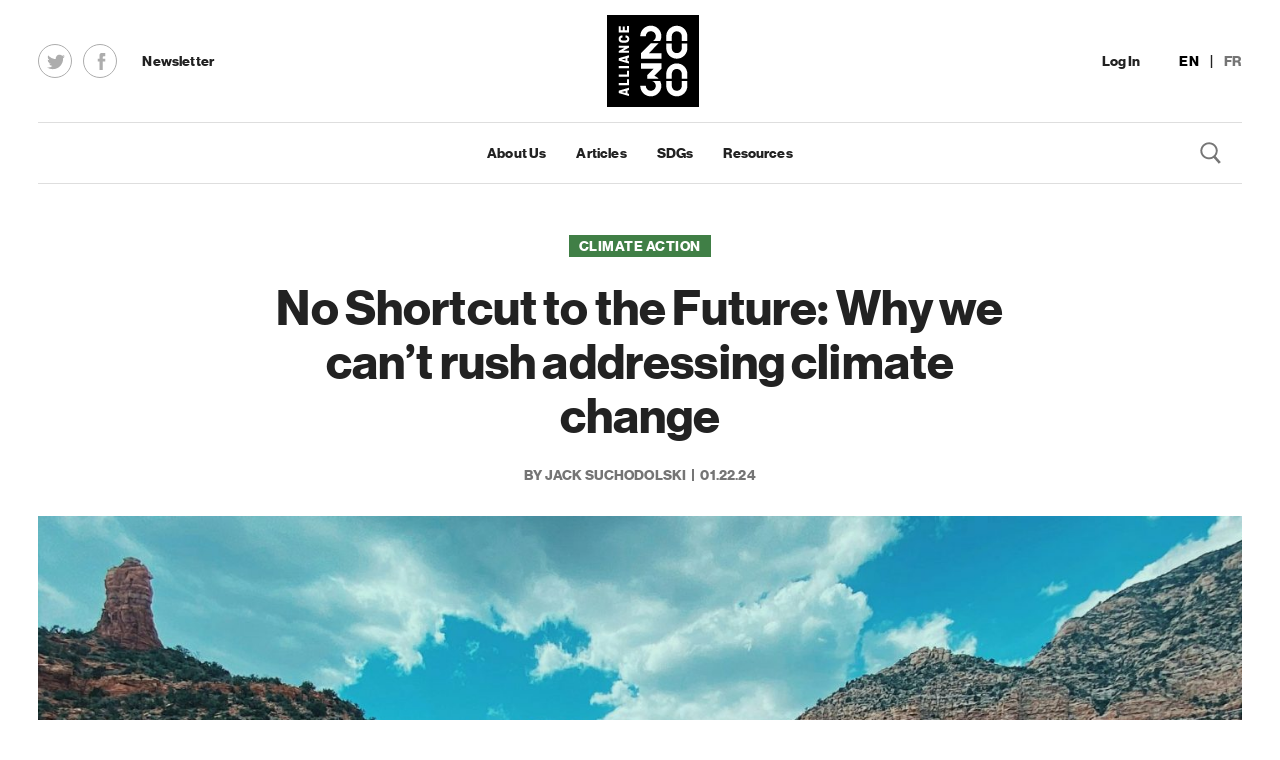

--- FILE ---
content_type: text/html; charset=UTF-8
request_url: https://alliance2030.ca/no-shortcut-to-the-future-why-we-cant-rush-addressing-climate-change/
body_size: 11536
content:


	

	


<!DOCTYPE html>
<html lang="en">

	<head>
					

<!--
 ____      _ __  __   _   _ _____ ____  ____  ____
/ ___|    | |  \/  | | \ | | ____|  _ \|  _ \/ ___|
\___ \ _  | | |\/| | |  \| |  _| | |_) | | | \___ \
 ___) | |_| | |  | | | |\  | |___|  _ <| |_| |___) |
|____/ \___/|_|  |_| |_| \_|_____|_| \_|____/|____/

-->



<meta charset="UTF-8" />
<title>
	No Shortcut to the Future: Why we can’t rush addressing climate change - Alliance 2030
</title>
<meta name="description" content="">
<meta http-equiv="Content-Type" content="text/html; charset=UTF-8" />
<meta http-equiv="X-UA-Compatible" content="IE=edge,chrome=1">
<meta name="viewport" content="width=device-width, initial-scale=1.0">




<link rel="apple-touch-icon" sizes="180x180" href="/wp-content/themes/sjm-genus/img/favicon/apple-touch-icon.png">
<link rel="icon" type="image/png" sizes="32x32" href="/wp-content/themes/sjm-genus/img/favicon/favicon-32x32.png">
<link rel="icon" type="image/png" sizes="16x16" href="/wp-content/themes/sjm-genus/img/favicon/favicon-16x16.png">
<link rel="manifest" href="/wp-content/themes/sjm-genus/img/favicon/site.webmanifest">
<link rel="mask-icon" href="/wp-content/themes/sjm-genus/img/favicon/safari-pinned-tab.svg" color="#5bbad5">
<link rel="shortcut icon" href="/wp-content/themes/sjm-genus/img/favicon/favicon.ico">
<meta name="msapplication-TileColor" content="#da532c">
<meta name="msapplication-config" content="/wp-content/themes/sjm-genus/img/favicon/browserconfig.xml">
<meta name="theme-color" content="#ffffff">

<link rel="author" href="https://alliance2030.ca/wp-content/themes/sjm-genus/humans.txt" />



<style>
		.sdg-category--no-poverty {
		background: #e5233d;
	}

	a:hover > .sdg-category--no-poverty,
	a:focus > .sdg-category--no-poverty {
		background: #bf0019;
	}

	.sdg-category--no-poverty span {
			}
		.sdg-category--zero-hunger {
		background: #dda73a;
	}

	a:hover > .sdg-category--zero-hunger,
	a:focus > .sdg-category--zero-hunger {
		background: #bf8000;
	}

	.sdg-category--zero-hunger span {
					color: #000000;
			}
		.sdg-category--good-health-and-well-being {
		background: #4ca146;
	}

	a:hover > .sdg-category--good-health-and-well-being,
	a:focus > .sdg-category--good-health-and-well-being {
		background: #088000;
	}

	.sdg-category--good-health-and-well-being span {
					color: #000000;
			}
		.sdg-category--quality-education {
		background: #c7212f;
	}

	a:hover > .sdg-category--quality-education,
	a:focus > .sdg-category--quality-education {
		background: #99000d;
	}

	.sdg-category--quality-education span {
			}
		.sdg-category--gender-equality {
		background: #ee402d;
	}

	a:hover > .sdg-category--gender-equality,
	a:focus > .sdg-category--gender-equality {
		background: #bf1300;
	}

	.sdg-category--gender-equality span {
					color: #000000;
			}
		.sdg-category--clean-water-and-sanitation {
		background: #28bfe6;
	}

	a:hover > .sdg-category--clean-water-and-sanitation,
	a:focus > .sdg-category--clean-water-and-sanitation {
		background: #0085a6;
	}

	.sdg-category--clean-water-and-sanitation span {
					color: #000000;
			}
		.sdg-category--affordable-and-clean-energy {
		background: #fbc412;
	}

	a:hover > .sdg-category--affordable-and-clean-energy,
	a:focus > .sdg-category--affordable-and-clean-energy {
		background: #cc9c00;
	}

	.sdg-category--affordable-and-clean-energy span {
					color: #000000;
			}
		.sdg-category--decent-work-and-economic-growth {
		background: #a31d44;
	}

	a:hover > .sdg-category--decent-work-and-economic-growth,
	a:focus > .sdg-category--decent-work-and-economic-growth {
		background: #800024;
	}

	.sdg-category--decent-work-and-economic-growth span {
			}
		.sdg-category--industry-innovation-and-infrastructure {
		background: #f26a2e;
	}

	a:hover > .sdg-category--industry-innovation-and-infrastructure,
	a:focus > .sdg-category--industry-innovation-and-infrastructure {
		background: #cc3d00;
	}

	.sdg-category--industry-innovation-and-infrastructure span {
					color: #000000;
			}
		.sdg-category--reduced-inequalities {
		background: #de1768;
	}

	a:hover > .sdg-category--reduced-inequalities,
	a:focus > .sdg-category--reduced-inequalities {
		background: #b30047;
	}

	.sdg-category--reduced-inequalities span {
			}
		.sdg-category--sustainable-cities-and-communities {
		background: #f89d2a;
	}

	a:hover > .sdg-category--sustainable-cities-and-communities,
	a:focus > .sdg-category--sustainable-cities-and-communities {
		background: #e67e00;
	}

	.sdg-category--sustainable-cities-and-communities span {
					color: #000000;
			}
		.sdg-category--responsible-consumption-and-production {
		background: #bf8d2c;
	}

	a:hover > .sdg-category--responsible-consumption-and-production,
	a:focus > .sdg-category--responsible-consumption-and-production {
		background: #996600;
	}

	.sdg-category--responsible-consumption-and-production span {
					color: #000000;
			}
		.sdg-category--climate-action {
		background: #407f46;
	}

	a:hover > .sdg-category--climate-action,
	a:focus > .sdg-category--climate-action {
		background: #0c5914;
	}

	.sdg-category--climate-action span {
			}
		.sdg-category--life-below-water {
		background: #1f97d4;
	}

	a:hover > .sdg-category--life-below-water,
	a:focus > .sdg-category--life-below-water {
		background: #006ea6;
	}

	.sdg-category--life-below-water span {
					color: #000000;
			}
		.sdg-category--life-on-land {
		background: #59ba47;
	}

	a:hover > .sdg-category--life-on-land,
	a:focus > .sdg-category--life-on-land {
		background: #158c00;
	}

	.sdg-category--life-on-land span {
					color: #000000;
			}
		.sdg-category--peace-justice-and-strong-institutions {
		background: #136a9f;
	}

	a:hover > .sdg-category--peace-justice-and-strong-institutions,
	a:focus > .sdg-category--peace-justice-and-strong-institutions {
		background: #004773;
	}

	.sdg-category--peace-justice-and-strong-institutions span {
			}
		.sdg-category--partnerships-for-the-goals {
		background: #14496b;
	}

	a:hover > .sdg-category--partnerships-for-the-goals,
	a:focus > .sdg-category--partnerships-for-the-goals {
		background: #002740;
	}

	.sdg-category--partnerships-for-the-goals span {
			}
		.sdg-category--all-sdgs {
		background: #5c3092;
	}

	a:hover > .sdg-category--all-sdgs,
	a:focus > .sdg-category--all-sdgs {
		background: #5c3092;
	}

	.sdg-category--all-sdgs span {
			}
	</style>

<link rel="author" type="text/plain" href="https://alliance2030.ca/humans.txt" />

	<!-- This site is optimized with the Yoast SEO plugin v15.7 - https://yoast.com/wordpress/plugins/seo/ -->
	<meta name="robots" content="index, follow, max-snippet:-1, max-image-preview:large, max-video-preview:-1" />
	<link rel="canonical" href="https://alliance2030.ca/no-shortcut-to-the-future-why-we-cant-rush-addressing-climate-change/" />
	<meta property="og:locale" content="en_US" />
	<meta property="og:type" content="article" />
	<meta property="og:title" content="No Shortcut to the Future: Why we can’t rush addressing climate change - Alliance 2030" />
	<meta property="og:description" content="A reflection essay from Together|Ensemble 2023, Canada’s national conference on the Sustainable Development Goals It remains clear after having attended British Columbia’s Together|Ensemble June 2023 Conference that the future we desire cannot be reached through shortcuts or quick fixes. Instead,…" />
	<meta property="og:url" content="https://alliance2030.ca/no-shortcut-to-the-future-why-we-cant-rush-addressing-climate-change/" />
	<meta property="og:site_name" content="Alliance 2030" />
	<meta property="article:published_time" content="2024-01-22T22:02:07+00:00" />
	<meta property="article:modified_time" content="2024-01-24T14:44:43+00:00" />
	<meta name="twitter:card" content="summary_large_image" />
	<meta name="twitter:description" content="A reflection essay from Together|Ensemble 2023, Canada’s national conference on the Sustainable Development Goals It remains clear after having attended British Columbia’s Together|Ensemble June 2023 Conference that the future we desire cannot be reached through shortcuts or quick fixes. Instead,…" />
	<meta name="twitter:image" content="https://alliance2030.ca/wp-content/uploads/2024/01/madison-podjasek-rul8f2bcoFs-unsplash-scaled-e1705961246847-1200x630.jpg" />
	<meta name="twitter:label1" content="Written by">
	<meta name="twitter:data1" content="Jack Suchodolski">
	<script type="application/ld+json" class="yoast-schema-graph">{"@context":"https://schema.org","@graph":[{"@type":"WebSite","@id":"https://alliance2030.ca/#website","url":"https://alliance2030.ca/","name":"Alliance 2030","description":"","potentialAction":[{"@type":"SearchAction","target":"https://alliance2030.ca/?s={search_term_string}","query-input":"required name=search_term_string"}],"inLanguage":"en-CA"},{"@type":"WebPage","@id":"https://alliance2030.ca/no-shortcut-to-the-future-why-we-cant-rush-addressing-climate-change/#webpage","url":"https://alliance2030.ca/no-shortcut-to-the-future-why-we-cant-rush-addressing-climate-change/","name":"No Shortcut to the Future: Why we can\u2019t rush addressing climate change - Alliance 2030","isPartOf":{"@id":"https://alliance2030.ca/#website"},"datePublished":"2024-01-22T22:02:07+00:00","dateModified":"2024-01-24T14:44:43+00:00","author":{"@id":"https://alliance2030.ca/#/schema/person/1ba1a437e3e7243be7c7f4641658bb51"},"inLanguage":"en-CA","potentialAction":[{"@type":"ReadAction","target":["https://alliance2030.ca/no-shortcut-to-the-future-why-we-cant-rush-addressing-climate-change/"]}]},{"@type":"Person","@id":"https://alliance2030.ca/#/schema/person/1ba1a437e3e7243be7c7f4641658bb51","name":"Jack Suchodolski"}]}</script>
	<!-- / Yoast SEO plugin. -->


<link rel='dns-prefetch' href='//ajax.googleapis.com' />
<link rel='dns-prefetch' href='//s.w.org' />
<link rel='stylesheet' id='wp-block-library-css'  href='https://alliance2030.ca/wp-includes/css/dist/block-library/style.min.css?ver=5.6' type='text/css' media='all' />
<link rel='stylesheet' id='sjm-genus-style-css'  href='https://alliance2030.ca/wp-content/themes/sjm-genus/css/style.min.css?ver=4.1.2' type='text/css' media='all' />
<link rel="https://api.w.org/" href="https://alliance2030.ca/wp-json/" /><link rel="alternate" type="application/json" href="https://alliance2030.ca/wp-json/wp/v2/posts/27805" /><link rel="EditURI" type="application/rsd+xml" title="RSD" href="https://alliance2030.ca/xmlrpc.php?rsd" />
<link rel="wlwmanifest" type="application/wlwmanifest+xml" href="https://alliance2030.ca/wp-includes/wlwmanifest.xml" /> 
<meta name="generator" content="WordPress 5.6" />
<link rel='shortlink' href='https://alliance2030.ca/?p=27805' />
<link rel="alternate" type="application/json+oembed" href="https://alliance2030.ca/wp-json/oembed/1.0/embed?url=https%3A%2F%2Falliance2030.ca%2Fno-shortcut-to-the-future-why-we-cant-rush-addressing-climate-change%2F" />
<link rel="alternate" type="text/xml+oembed" href="https://alliance2030.ca/wp-json/oembed/1.0/embed?url=https%3A%2F%2Falliance2030.ca%2Fno-shortcut-to-the-future-why-we-cant-rush-addressing-climate-change%2F&#038;format=xml" />

			</head>

	<body class="post-template-default single single-post postid-27805 single-format-standard">

		

<div class="accessbility-shortcuts">
	<a href="#main">Skip to main content</a>
</div>

		
	
<header class="header js--header">

	<div class="grid">

		<div class="header__upper">

			<div class="header__left">

								<div class="header__left__social-links">
					<div class="social-icons">

	
						

<a aria-label="Twitter" class="twitter-icon" href="https://twitter.com/alliance2030ca" target="_blank" rel="noopener noreferrer nofollow external" data-wpel-link="external">
	<svg xmlns="http://www.w3.org/2000/svg" width="30" height="30" viewBox="-1 -2.5 19 19"><title>Twitter</title><path fill="#000" d="M15.261 3.441c.008.152.01.299.01.451 0 4.609-3.509 9.922-9.922 9.922A9.852 9.852 0 0 1 0 12.248c.271.035.551.049.831.049a7.008 7.008 0 0 0 4.332-1.49 3.494 3.494 0 0 1-3.257-2.422c.213.041.431.06.656.06.318 0 .627-.044.919-.119A3.495 3.495 0 0 1 .685 4.9v-.041a3.42 3.42 0 0 0 1.578.434A3.48 3.48 0 0 1 .711 2.392c0-.639.175-1.24.473-1.754a9.893 9.893 0 0 0 7.188 3.643A3.49 3.49 0 0 1 11.772 0c1.001 0 1.907.421 2.548 1.101a6.968 6.968 0 0 0 2.211-.848 3.49 3.49 0 0 1-1.535 1.933A6.89 6.89 0 0 0 17 1.634a7.13 7.13 0 0 1-1.739 1.807"/></svg>
</a>
		
						

<a aria-label="Facebook" class="facebook-icon" href="https://www.facebook.com/alliance2030ca" target="_blank" rel="noopener noreferrer nofollow external" data-wpel-link="external">
	<svg xmlns="http://www.w3.org/2000/svg" width="22" height="22" viewBox="-7 -2 22 22"><title>Facebook</title><path fill="#000000" d="M5.332 17.781V8.893H8v-2.67H5.332l.004-1.486c0-.799.271-1.178 1.419-1.178H8V0H4.443C1.775 0 1.775 2.667 1.775 3.559v2.664H0v2.67h1.775v8.889h3.557z"/></svg>
</a>
		
	
</div>


				</div>

								<a class="header__subscribe--desktop" href="https://alliance2030.us7.list-manage.com/subscribe?u=d3de3ffdff6696c682c3131ab&amp;id=d8c079edf8" target="_blank" rel="nooppener noreferrer nofollow external noopener" data-wpel-link="external">Newsletter</a>

			</div>

						<div class="header__left--tablet">
				<a class="header__subscribe--tablet" href="#">
					<p>Newsletter</p>
				</a>
			</div>

			<a aria-label="Alliance 2030 - Home" class="header__logo" href="/" data-wpel-link="internal">
				<svg class="svg-logo--alliance-oneline" xmlns="http://www.w3.org/2000/svg" viewBox="0 0 152.4 30.7" fill="#000"><path d="M52.1 17.3h2.4l-1.2-4.8zm-39.2 0h2.5l-1.3-4.8z"/><path d="M0 0v30.7h152.4V0H0zm16.4 21.5l-.5-1.9h-3.6l-.5 1.9H9.2l3.6-12.3h2.9l3.5 12.3h-2.8zm13.1 0h-7.3V9.2h2.7v9.9h4.6v2.4zm10.3 0h-7.3V9.2h2.7v9.9h4.6v2.4zm5.6 0h-2.7V9.2h2.7v12.3zm10.2 0l-.5-1.9h-3.6l-.5 1.9h-2.7l3.6-12.3h2.9l3.5 12.3h-2.7zm14.4 0h-2.2l-4-7v7h-2.5V9.2h2.3l3.8 6.8V9.2H70v12.3zm12.3-8h-2.6v-.3c0-1.1-.6-1.8-1.7-1.8-1 0-1.6.7-1.6 1.8v4.2c0 1.1.6 1.8 1.6 1.8 1.1 0 1.7-.7 1.7-1.8v-.3h2.6v.3c0 2.6-1.7 4.2-4.3 4.2-2.6 0-4.4-1.6-4.4-4.2v-4.3c0-2.6 1.5-4.2 4.4-4.2 2.6 0 4.3 1.6 4.3 4.2v.4zm11.4 8h-7.9V9.2h7.7v2.4h-5V14h4.4v2.4h-4.4V19h5.2v2.5zm14.5 0h-8v-2.3l3.6-3.6h3.4l-.1.1-.1.1-3.3 3.3h4.5v2.4zm-.4-6.8h-3.1l.6-.6c.3-.3.5-.7.5-1.2 0-1-.8-1.7-1.7-1.7s-1.7.8-1.7 1.7v.1H100v-.2c0-2.3 1.9-4.2 4.2-4.2 2.3 0 4.2 1.9 4.2 4.2-.2.7-.3 1.3-.6 1.9zm12.4 2.7c0 2.3-1.9 4.2-4.2 4.2s-4.2-1.9-4.2-4.2v-1.8h2.4v1.8c0 1 .8 1.7 1.7 1.7 1 0 1.7-.8 1.7-1.7v-1.8h2.4v1.8zm0-2.7h-2.4v-1.8c0-1-.8-1.7-1.7-1.7-1 0-1.7.8-1.7 1.7v1.8H112v-1.8c0-2.3 1.9-4.2 4.2-4.2s4.2 1.9 4.2 4.2v1.8zm11.2 3.6c-.4 1.6-1.7 2.9-3.3 3.1-.3 0-.5.1-.8.1-1 0-1.9-.3-2.7-1-.9-.8-1.5-2-1.5-3.2v-.2h2.4v.2c0 1 .8 1.7 1.7 1.7 1 0 1.7-.8 1.7-1.7 0-.8-.5-1.5-1.3-1.7l-.5-.1h3.8c.6.9.8 1.9.5 2.8zm.1-7.3l-2.5 2.5c.5.2 1 .6 1.4 1l.1.1h-4.7v-1.4L128 11h-4.5V8.7h8V11zm11.6 6.4c0 2.3-1.9 4.2-4.2 4.2-2.3 0-4.2-1.9-4.2-4.2v-1.8h2.4v1.8c0 1 .8 1.7 1.7 1.7 1 0 1.7-.8 1.7-1.7v-1.8h2.4v1.8zm0-2.7h-2.4v-1.8c0-1-.8-1.7-1.7-1.7-1 0-1.7.8-1.7 1.7v1.8h-2.4v-1.8c0-2.3 1.9-4.2 4.2-4.2 2.3 0 4.2 1.9 4.2 4.2v1.8z"/></svg>
				<svg class="svg-logo--alliance-square" xmlns="http://www.w3.org/2000/svg" viewBox="0 0 92.4 92.4" fill="#000"><path d="M0 0v92.4h92.4V0H0zm11.9 11.2h2v4.1h2v-3.7h2v3.7h2.2V11h2v6.6H11.9v-6.4zm10.2 64.2l-1.6.4v3l1.6.4v2.2l-10.3-3V76l10.3-3v2.4zm0-4.8H11.9v-2.3h8.2v-3.8h2v6.1zm0-8.5H11.9v-2.3h8.2V56h2v6.1zm0-8.6H11.9v-2.3h10.3v2.3zm0-10.7l-1.6.4v3l1.6.4v2.2l-10.3-3v-2.4l10.3-3v2.4zm0-10.1L16.3 36h5.9v2H11.9v-1.9l5.7-3.2h-5.7v-2.1h10.3v1.9zm-3.3-4.9h-3.6c-2.1 0-3.5-1.3-3.5-3.7 0-2.1 1.3-3.6 3.5-3.6h.3v2.2h-.2c-.9 0-1.5.5-1.5 1.4 0 .8.6 1.4 1.5 1.4h3.5c.9 0 1.5-.5 1.5-1.4 0-.9-.6-1.4-1.5-1.4h-.2v-2.2h.3c2.1 0 3.5 1.4 3.5 3.6-.1 2.2-1.5 3.7-3.6 3.7zM44 81.7c-5.9 0-10.6-4.7-10.6-10.6H39c0 2.8 2.2 5 5 5s5-2.2 5-5c0-2.3-1.6-4.3-3.7-4.8h8.1c.7 1.5 1.2 3.1 1.2 4.8 0 5.8-4.7 10.6-10.6 10.6zm10.6-27.6l-7 7c1.6.6 3.1 1.6 4.2 2.9H40.4v-3.5l6.4-6.4H34.2v-5.6h20.5v5.6zm0-10.2H34.2v-5.6l9.8-9.9h7.9l-.3.3-9.5 9.6h12.6v5.6zm-1.2-17.7h-7.2l1.4-1.4c.9-.9 1.4-2.1 1.4-3.5 0-2.8-2.2-5-5-5s-5 2.2-5 5h-5.6c0-5.9 4.7-10.6 10.6-10.6 5.9 0 10.6 4.7 10.6 10.6 0 1.8-.4 3.5-1.2 4.9zm27.3 44.9c0 5.9-4.7 10.6-10.6 10.6-5.9 0-10.6-4.7-10.6-10.6v-4.8h5.6v4.8c0 2.8 2.2 5 5 5s5-2.2 5-5v-4.8h5.6v4.8zm0-7.1h-5.6v-4.8c0-2.8-2.2-5-5-5s-5 2.2-5 5V64h-5.6v-4.8c0-5.9 4.7-10.6 10.6-10.6 5.9 0 10.6 4.7 10.6 10.6V64zm0-30.7c0 5.9-4.7 10.6-10.6 10.6-5.9 0-10.6-4.7-10.6-10.6v-4.8h5.6v4.8c0 2.8 2.2 5 5 5s5-2.2 5-5v-4.8h5.6v4.8zm0-7.1h-5.6v-4.8c0-2.8-2.2-5-5-5s-5 2.2-5 5v4.8h-5.6v-4.8c0-5.9 4.7-10.6 10.6-10.6 5.9 0 10.6 4.7 10.6 10.6v4.8z"/><path d="M18.6 76.3l-4 1 4 1zm0-32.6l-4 1 4 1z"/></svg>
			</a>

			<div class="header__right">

								<ul class="header__right__account">
					
											<li>
							<a href="https://alliance2030.ca/log-in/" data-wpel-link="internal">Log In</a>
						</li>
									</ul>

								<ul class="header__right__language-switcher">
											<li>
							<a class="is-current-lang" href="https://alliance2030.ca/no-shortcut-to-the-future-why-we-cant-rush-addressing-climate-change/" aria-label="English" data-wpel-link="internal">EN</a>
						</li>

													<li aria-hidden="true">
								&nbsp;|&nbsp;
							</li>
																	<li>
							<a class="" href="https://alliance2030.ca/fr/" aria-label="French" data-wpel-link="internal">FR</a>
						</li>

															</ul>

			</div>

						<div class="header__right--mobile">
				<a class="header__subscribe--mobile" href="#">
					<p>Newsletter</p>
				</a>
				<button aria-label="Toggle Mobile Navigation" class="js--toggle-mobile-nav">
					<?xml version="1.0" encoding="utf-8"?>
<svg class="icon-hamburger is-visible" version="1.1"  xmlns="http://www.w3.org/2000/svg" xmlns:xlink="http://www.w3.org/1999/xlink" x="0px" y="0px"
	 viewBox="0 0 18 12" style="enable-background:new 0 0 18 12;" xml:space="preserve">
<g>
	<g>
		<g>
			<rect width="18" height="2"/>
		</g>
		<g>
			<rect y="5" width="18" height="2"/>
		</g>
		<g>
			<rect y="10" width="18" height="2"/>
		</g>
	</g>
</g>
</svg>
					<?xml version="1.0" encoding="utf-8"?>
<svg class="icon-close" version="1.1"  xmlns="http://www.w3.org/2000/svg" xmlns:xlink="http://www.w3.org/1999/xlink" x="0px" y="0px"
	 viewBox="0 0 16.6 16.4" style="enable-background:new 0 0 16.6 16.4;" xml:space="preserve">
<polygon points="16.6,1.4 15.2,0 8.3,6.9 1.4,0 0,1.4 6.9,8.3 0.2,15 1.6,16.4 8.3,9.7 15,16.4 16.4,15 9.7,8.3 "/>
</svg>
				</button>
			</div>

		</div>

		<div class="header__lower js--header-lower">

			<div class="header__menu is-visible js--header-menu">

								<nav aria-label="Main menu">
											<a href="https://alliance2030.ca/about/" data-wpel-link="internal">About Us</a>
											<a href="https://alliance2030.ca/articles/" data-wpel-link="internal">Articles</a>
											<a href="/#sdg" data-wpel-link="internal">SDGs</a>
											<a href="https://resources.alliance2030.ca" data-wpel-link="external" target="_blank" rel="nofollow external noopener noreferrer">Resources</a>
									</nav>

			</div>

						<div class="header__search js--header-search">
				<form role="search" method="GET" action="/">
					<label class="visually-hidden" for="header-search-input">Search</label>
					<input class="js--header-search-input" type="search" name="s" value="" id="header-search-input" placeholder="Search">
				</form>
			</div>

						<button aria-label="Toggle Search" class="header__menu__search-icon js--toggle-header-search" href="#">
				<img aria-label="Open Search" class="js--header-search-icon" src="/wp-content/themes/sjm-genus/img/dst/icon-search.svg" alt="Open Search">
				<img aria-label="Close Search" class="header-close-search-icon js--header-close-search-icon" src="/wp-content/themes/sjm-genus/img/dst/icon-x.svg" alt="Close Search">
			</button>

		</div>

	</div>

</header>

		<main id="main" role="main">
			
	
<section class="page-header">

	<div class="grid">

		<div class="page-header__inner-wrapper">

							<div class="page-header__categories">
					<a href="https://alliance2030.ca/sdg/climate-action/" data-wpel-link="internal">
						
	<div class="sdg-category sdg-category--single-header sdg-category--climate-action">
		<span>Climate Action</span>
	</div>
					</a>
				</div>
			
			
							<h1>No Shortcut to the Future: Why we can’t rush addressing climate change</h1>
			
							<span class="page-header__post-info">
											<span>By Jack Suchodolski</span>
																<time datetime="2024-01-22">01.22.24</time>
									</span>
			
			
		</div>

	</div>

</section>

	
			

<figure class="grid hero-image">
	<div class="hero-image__inner">
		<img
			src="https://alliance2030.ca/wp-content/uploads/2024/01/madison-podjasek-rul8f2bcoFs-unsplash-scaled-e1705961246847-1200x675-c-default.jpg"
			srcset="https://alliance2030.ca/wp-content/uploads/2024/01/madison-podjasek-rul8f2bcoFs-unsplash-scaled-e1705961246847-480x270-c-default.jpg 480w,
				https://alliance2030.ca/wp-content/uploads/2024/01/madison-podjasek-rul8f2bcoFs-unsplash-scaled-e1705961246847-720x405-c-default.jpg 720w,
				https://alliance2030.ca/wp-content/uploads/2024/01/madison-podjasek-rul8f2bcoFs-unsplash-scaled-e1705961246847-960x540-c-default.jpg 960w,
				https://alliance2030.ca/wp-content/uploads/2024/01/madison-podjasek-rul8f2bcoFs-unsplash-scaled-e1705961246847-1200x675-c-default.jpg 1200w,
				https://alliance2030.ca/wp-content/uploads/2024/01/madison-podjasek-rul8f2bcoFs-unsplash-scaled-e1705961246847-1440x810-c-default.jpg 1440w,
				https://alliance2030.ca/wp-content/uploads/2024/01/madison-podjasek-rul8f2bcoFs-unsplash-scaled-e1705961246847-1680x945-c-default.jpg 1680w,
				https://alliance2030.ca/wp-content/uploads/2024/01/madison-podjasek-rul8f2bcoFs-unsplash-scaled-e1705961246847-1920x1080-c-default.jpg 1920w,
				https://alliance2030.ca/wp-content/uploads/2024/01/madison-podjasek-rul8f2bcoFs-unsplash-scaled-e1705961246847-2240x1260-c-default.jpg 2240w,
				https://alliance2030.ca/wp-content/uploads/2024/01/madison-podjasek-rul8f2bcoFs-unsplash-scaled-e1705961246847-2560x1440-c-default.jpg 2560w"
			sizes="( min-width: 1280px ) calc( 1280px - 6vw ), ( min-width: 768px ) 94vw, 100vw"
			alt=""
		>
			</div>
</figure>
	
	<div class="grid article-page">

		<div class="article-page__main">

			<header class="article-page__header">
								
				<div class="article-page__header__social">
					<h2 class="article-page__header__social__heading">Share</h2>
					<div class="social-icons">

	
						

<a aria-label="Post to Twitter" class="twitter-icon" href="//twitter.com/intent/tweet?url=https%3A%2F%2Falliance2030.ca%2Fno-shortcut-to-the-future-why-we-cant-rush-addressing-climate-change%2Ftext=No%20Shortcut%20to%20the%20Future%3A%20Why%20we%20can%E2%80%99t%20rush%20addressing%20climate%20change" target="_blank" rel="noopener noreferrer nofollow external" data-wpel-link="external">
	<svg xmlns="http://www.w3.org/2000/svg" width="30" height="30" viewBox="-1 -2.5 19 19"><title>Twitter</title><path fill="#000" d="M15.261 3.441c.008.152.01.299.01.451 0 4.609-3.509 9.922-9.922 9.922A9.852 9.852 0 0 1 0 12.248c.271.035.551.049.831.049a7.008 7.008 0 0 0 4.332-1.49 3.494 3.494 0 0 1-3.257-2.422c.213.041.431.06.656.06.318 0 .627-.044.919-.119A3.495 3.495 0 0 1 .685 4.9v-.041a3.42 3.42 0 0 0 1.578.434A3.48 3.48 0 0 1 .711 2.392c0-.639.175-1.24.473-1.754a9.893 9.893 0 0 0 7.188 3.643A3.49 3.49 0 0 1 11.772 0c1.001 0 1.907.421 2.548 1.101a6.968 6.968 0 0 0 2.211-.848 3.49 3.49 0 0 1-1.535 1.933A6.89 6.89 0 0 0 17 1.634a7.13 7.13 0 0 1-1.739 1.807"/></svg>
</a>
		
						

<a aria-label="Share on Facebook" class="facebook-icon" href="//www.facebook.com/sharer/sharer.php?u=https%3A%2F%2Falliance2030.ca%2Fno-shortcut-to-the-future-why-we-cant-rush-addressing-climate-change%2F" target="_blank" rel="noopener noreferrer nofollow external" data-wpel-link="external">
	<svg xmlns="http://www.w3.org/2000/svg" width="22" height="22" viewBox="-7 -2 22 22"><title>Facebook</title><path fill="#000000" d="M5.332 17.781V8.893H8v-2.67H5.332l.004-1.486c0-.799.271-1.178 1.419-1.178H8V0H4.443C1.775 0 1.775 2.667 1.775 3.559v2.664H0v2.67h1.775v8.889h3.557z"/></svg>
</a>
		
	
</div>


				</div>

			</header>

			<article class="article-page__main-content">
				<div class="article-page__main-content__main">
											
							<div class="article-page__main-content__block">

								
								
									

<p><strong>A reflection essay from <a href="https://togetherensemble.ca/" data-wpel-link="external" target="_blank" rel="nofollow external noopener noreferrer">Together|Ensemble 2023</a>, Canada’s national conference on the Sustainable Development Goals</strong></p>
<p>It remains clear after having attended British Columbia’s Together|Ensemble June 2023 Conference that the future we desire cannot be reached through shortcuts or quick fixes. Instead, many of the conference panelists offered reminders that the work ahead of us will be challenging and slow-paced, and only if we embrace this work as such does it have the potential to benefit everyone. Inspired by their insights, I offer two takeaways that deserve repetition and amplification.</p>
<p>First: the way settler society views climate change and its threats has to change. Panelists, notably Evelyn Arriaga Oyarzún, shared that present-day climate change is seen as yet “another wave of colonialism” flooding through Indigenous communities. The threats of which experts warn are all too familiar to communities around the world that have experienced — and continue to experience —the trauma, erasure, and death present since first contact with European settlers.</p>
<p>This is in part why there is irony in the myriad of Western approaches to the ‘climate crisis’ in prescribing global action because of the all-too-clear fact that settler society is what caused the crisis in the first place. That irony also extends to why, of all waves of colonialism, this is the one whose rallying cries to quickly find solutions has reached the mainstream: because settler society is finally starting to feel the consequences of its own actions — even if Western settlers will be the last and least impacted globally.</p>
<p>By putting climate change into this perspective, it is easier to see the skewed nature of Western approaches to addressing it. Initiatives like the SDGs, for example, remained largely confined to Together|Ensemble’s welcoming addresses, showing their limited applicability once panelists began discussing the overarching imperativeness of decentering Western perspectives to<br />
address climate change effectively and ethically.</p>
<p>This leads to the second takeaway: the journey forward is a slow one and cannot progress without going hand-in-hand with those who possess the ancestral wisdom on how to successfully live in better connection, understanding, reciprocity, and responsibility with nature — something the comparatively young Western, capitalistic settler society has proven unable to accomplish in its current form, and thus presents a major learning opportunity we ought to take.</p>
<p>The key word here is ‘slow,’ and this should not be understood as a bad thing. For settler society to truly embark on its journey of learning, unlearning, and relearning in collaboration with local Indigenous communities, well-intentioned relationships built on genuine commitment and trust must be forged before any momentum can be gained.</p>
<p>These relationships, which acknowledge and understand past and ongoing trauma and the essential healing that must be done on both sides, need to take time. Panelist Sharon Stein says “progress can only move at the speed of trust,” and trust cannot be hastened along but must be earned.</p>
<p>Just as it took hundreds of years of colonialism to reach this point, this essential work cannot be done in a mere matter of years. This long-term perspective must first be adopted more broadly for this work to be effective, and the crisis-focused, top-down, and prescriptive messaging from government and industry will not get us there.</p>
<p>In its capitalistic approach to addressing climate change, the current messaging has successfully put the onus on the individual to do things like recycle and buy electric vehicles to solve the ‘crisis.’ While this type of individual responsibility is often both tone-deaf and ineffective, individuals — particularly settlers — do indeed have a role to play in addressing climate change the slow way.</p>
<p>Instead of obsessing over which product has palm oil in it, individuals need to dedicate time to researching the history of the land on which you live, your individual positionality and privileges, and focus on helping to make your community stronger and welcoming to the continuous work of learning, unlearning, and relearning. This is the kind of work that will set us all up for that forward momentum.</p>
<p>Part of why this work will be challenging for many, particularly settlers, is the need to wrestle with feelings of guilt and complicity along the way. However, when critically analyzed, these natural feelings can help in what Cash Ahenakew calls “unsettling people.” Learning how and why these emotions come about are crucial to demonstrating commitment to what will be a multi-generational effort to heal entire communities and to build societies that welcome trauma-informed healing and that repel future waves of colonialism.</p>
<p>My greatest thanks to all the panelists at BC’s Together|Ensemble Conference for their willingness to sharing their perspectives and insights in pursuit of embarking on this long but rewarding journey. I hope this amplifies a fraction of your wisdom to help even more hear it.</p>
<p>&nbsp;</p>
<hr />
<p><strong><img loading="lazy" class="wp-image-27810 alignleft" src="https://alliance2030.ca/wp-content/uploads/2024/01/Jack-Suchodolski-300x300.jpg" alt="" width="241" height="241" srcset="https://alliance2030.ca/wp-content/uploads/2024/01/Jack-Suchodolski-300x300.jpg 300w, https://alliance2030.ca/wp-content/uploads/2024/01/Jack-Suchodolski-150x150.jpg 150w, https://alliance2030.ca/wp-content/uploads/2024/01/Jack-Suchodolski.jpg 400w" sizes="(max-width: 241px) 100vw, 241px" />About the Author </strong></p>
<p><em>Jack is a Program Assistant for UBC’s Centre for Climate Justice. He is also the Co-Editor-in-</em><em>Chief for the UBC Journal for Climate Justice. Jack holds a Bachelor’s in Geography and </em><em>Sustainability, previously worked for UBC’s Sustainability Hub, and was a Climate and Nature </em><em>Emergency Undergraduate Fellow with the Peter Wall Institute for Advanced Studies. Apart </em><em>from academics and work, Jack enjoys spending time with family and friends, making music, </em><em>and watching Vancouver’s sunsets when weather permits.</em></p>


								
							</div>

											
				</div>
			</article>

		</div>

				
<aside class="article-page__sidebar">
			<div class="article-page__sidebar__categories">
			<h2 class="sidebar-title">Related Goals</h2>

							<a href="https://alliance2030.ca/sdg/peace-justice-and-strong-institutions/" data-wpel-link="internal">
					
	<div class="sdg-category sdg-category--peace-justice-and-strong-institutions">
		<span>Peace, Justice and Strong Institutions</span>
	</div>
				</a>

									<span class="article-page__sidebar__category-spacer" aria-hidden="true"></span>
											<a href="https://alliance2030.ca/sdg/reduced-inequalities/" data-wpel-link="internal">
					
	<div class="sdg-category sdg-category--reduced-inequalities">
		<span>Reduced Inequalities</span>
	</div>
				</a>

									</div>
	
			<div class="article-page__sidebar__related">
			<h2 class="sidebar-title">Related Articles</h2>

							



	
	

		
	
									
																											

	
<a class="post-preview post-preview--single-sidebar" href="https://alliance2030.ca/navigating-the-stormy-sea-of-climate-change-with-environmental-education/" data-wpel-link="internal">

	<div class="post-preview__text post-preview__text--single-sidebar">

					<h3 class="post-preview__title post-preview__title--single-sidebar">Navigating The Stormy Sea of Climate Change with Environmental Education</h3>
		
					<p class="post-preview__info post-preview__info--single-sidebar">
				<span>By Community Foundations of Canada</span>
								<time datetime="2024-06-05">06.05.24</time>
							</p>
			</div>

</a>
							



	
	

		
	
									
																											

	
<a class="post-preview post-preview--single-sidebar" href="https://alliance2030.ca/breaking-down-climate-finance-into-actionable-sdg-steps-for-organizations/" data-wpel-link="internal">

	<div class="post-preview__text post-preview__text--single-sidebar">

					<h3 class="post-preview__title post-preview__title--single-sidebar">Breaking Down Climate Finance into Actionable SDG Steps for Organizations</h3>
		
					<p class="post-preview__info post-preview__info--single-sidebar">
				<span>By Community Foundations of Canada</span>
								<time datetime="2024-05-30">05.30.24</time>
							</p>
			</div>

</a>
							



	
	

		
	
									
																											

	
<a class="post-preview post-preview--single-sidebar" href="https://alliance2030.ca/the-climate-crisis-a-journey-from-eco-anxiety-to-eco-action/" data-wpel-link="internal">

	<div class="post-preview__text post-preview__text--single-sidebar">

					<h3 class="post-preview__title post-preview__title--single-sidebar">The Climate Crisis: A Journey from Eco-Anxiety to Eco-Action</h3>
		
					<p class="post-preview__info post-preview__info--single-sidebar">
				<span>By Community Foundations of Canada</span>
								<time datetime="2024-05-30">05.30.24</time>
							</p>
			</div>

</a>
					</div>
	</aside>

	</div>

			
<div class="pagination ">
	<div class="grid">
		<div class="pagination__inner">
			<div class="pagination-block pagination-block--prev">
									
<a href="https://alliance2030.ca/how-to-accelerate-sdg-progress/" class="pagination-link pagination-link--prev" data-wpel-link="internal">
			<span class="nav-arrow"><?xml version="1.0" encoding="utf-8"?>
<svg class="" version="1.1"  xmlns="http://www.w3.org/2000/svg" xmlns:xlink="http://www.w3.org/1999/xlink" x="0px" y="0px"
	 viewBox="0 0 12.3 7.1" style="enable-background:new 0 0 12.3 7.1;" xml:space="preserve">
	<g>
		<polygon points="6.2,7.1 0,1.5 1.3,0 6.2,4.4 11,0 12.3,1.5 	"/>
	</g>
</svg>
</span>
	
	<span class="pagination-link__text">
		<span class="pagination-link__position">Previous</span>
				<span class="pagination-link__title">How to accelerate SDG progress</span>
			</span>

	</a>
							</div>

			
			<div class="pagination-block pagination-block--next">
									
<a href="https://alliance2030.ca/investing-in-climate-adaptation-strengthens-communities/" class="pagination-link pagination-link--next" data-wpel-link="internal">
	
	<span class="pagination-link__text">
		<span class="pagination-link__position">Next</span>
				<span class="pagination-link__title">Investing in climate adaptation strengthens communities</span>
			</span>

			<span class="nav-arrow"><?xml version="1.0" encoding="utf-8"?>
<svg class="" version="1.1"  xmlns="http://www.w3.org/2000/svg" xmlns:xlink="http://www.w3.org/1999/xlink" x="0px" y="0px"
	 viewBox="0 0 12.3 7.1" style="enable-background:new 0 0 12.3 7.1;" xml:space="preserve">
	<g>
		<polygon points="6.2,7.1 0,1.5 1.3,0 6.2,4.4 11,0 12.3,1.5 	"/>
	</g>
</svg>
</span>
	</a>
							</div>
		</div>
	</div>
</div>
	
		</main>

		
<footer class="footer">

	<div class="grid">

		<div class="footer__upper">

			<div class="footer__logo">
				<svg class="svg-logo--alliance-oneline" xmlns="http://www.w3.org/2000/svg" viewBox="0 0 152.4 30.7" fill="#fff"><path d="M52.1 17.3h2.4l-1.2-4.8zm-39.2 0h2.5l-1.3-4.8z"/><path d="M0 0v30.7h152.4V0H0zm16.4 21.5l-.5-1.9h-3.6l-.5 1.9H9.2l3.6-12.3h2.9l3.5 12.3h-2.8zm13.1 0h-7.3V9.2h2.7v9.9h4.6v2.4zm10.3 0h-7.3V9.2h2.7v9.9h4.6v2.4zm5.6 0h-2.7V9.2h2.7v12.3zm10.2 0l-.5-1.9h-3.6l-.5 1.9h-2.7l3.6-12.3h2.9l3.5 12.3h-2.7zm14.4 0h-2.2l-4-7v7h-2.5V9.2h2.3l3.8 6.8V9.2H70v12.3zm12.3-8h-2.6v-.3c0-1.1-.6-1.8-1.7-1.8-1 0-1.6.7-1.6 1.8v4.2c0 1.1.6 1.8 1.6 1.8 1.1 0 1.7-.7 1.7-1.8v-.3h2.6v.3c0 2.6-1.7 4.2-4.3 4.2-2.6 0-4.4-1.6-4.4-4.2v-4.3c0-2.6 1.5-4.2 4.4-4.2 2.6 0 4.3 1.6 4.3 4.2v.4zm11.4 8h-7.9V9.2h7.7v2.4h-5V14h4.4v2.4h-4.4V19h5.2v2.5zm14.5 0h-8v-2.3l3.6-3.6h3.4l-.1.1-.1.1-3.3 3.3h4.5v2.4zm-.4-6.8h-3.1l.6-.6c.3-.3.5-.7.5-1.2 0-1-.8-1.7-1.7-1.7s-1.7.8-1.7 1.7v.1H100v-.2c0-2.3 1.9-4.2 4.2-4.2 2.3 0 4.2 1.9 4.2 4.2-.2.7-.3 1.3-.6 1.9zm12.4 2.7c0 2.3-1.9 4.2-4.2 4.2s-4.2-1.9-4.2-4.2v-1.8h2.4v1.8c0 1 .8 1.7 1.7 1.7 1 0 1.7-.8 1.7-1.7v-1.8h2.4v1.8zm0-2.7h-2.4v-1.8c0-1-.8-1.7-1.7-1.7-1 0-1.7.8-1.7 1.7v1.8H112v-1.8c0-2.3 1.9-4.2 4.2-4.2s4.2 1.9 4.2 4.2v1.8zm11.2 3.6c-.4 1.6-1.7 2.9-3.3 3.1-.3 0-.5.1-.8.1-1 0-1.9-.3-2.7-1-.9-.8-1.5-2-1.5-3.2v-.2h2.4v.2c0 1 .8 1.7 1.7 1.7 1 0 1.7-.8 1.7-1.7 0-.8-.5-1.5-1.3-1.7l-.5-.1h3.8c.6.9.8 1.9.5 2.8zm.1-7.3l-2.5 2.5c.5.2 1 .6 1.4 1l.1.1h-4.7v-1.4L128 11h-4.5V8.7h8V11zm11.6 6.4c0 2.3-1.9 4.2-4.2 4.2-2.3 0-4.2-1.9-4.2-4.2v-1.8h2.4v1.8c0 1 .8 1.7 1.7 1.7 1 0 1.7-.8 1.7-1.7v-1.8h2.4v1.8zm0-2.7h-2.4v-1.8c0-1-.8-1.7-1.7-1.7-1 0-1.7.8-1.7 1.7v1.8h-2.4v-1.8c0-2.3 1.9-4.2 4.2-4.2 2.3 0 4.2 1.9 4.2 4.2v1.8z"/></svg>
				<svg class="svg-logo--alliance-square" xmlns="http://www.w3.org/2000/svg" viewBox="0 0 92.4 92.4" fill="#fff"><path d="M0 0v92.4h92.4V0H0zm11.9 11.2h2v4.1h2v-3.7h2v3.7h2.2V11h2v6.6H11.9v-6.4zm10.2 64.2l-1.6.4v3l1.6.4v2.2l-10.3-3V76l10.3-3v2.4zm0-4.8H11.9v-2.3h8.2v-3.8h2v6.1zm0-8.5H11.9v-2.3h8.2V56h2v6.1zm0-8.6H11.9v-2.3h10.3v2.3zm0-10.7l-1.6.4v3l1.6.4v2.2l-10.3-3v-2.4l10.3-3v2.4zm0-10.1L16.3 36h5.9v2H11.9v-1.9l5.7-3.2h-5.7v-2.1h10.3v1.9zm-3.3-4.9h-3.6c-2.1 0-3.5-1.3-3.5-3.7 0-2.1 1.3-3.6 3.5-3.6h.3v2.2h-.2c-.9 0-1.5.5-1.5 1.4 0 .8.6 1.4 1.5 1.4h3.5c.9 0 1.5-.5 1.5-1.4 0-.9-.6-1.4-1.5-1.4h-.2v-2.2h.3c2.1 0 3.5 1.4 3.5 3.6-.1 2.2-1.5 3.7-3.6 3.7zM44 81.7c-5.9 0-10.6-4.7-10.6-10.6H39c0 2.8 2.2 5 5 5s5-2.2 5-5c0-2.3-1.6-4.3-3.7-4.8h8.1c.7 1.5 1.2 3.1 1.2 4.8 0 5.8-4.7 10.6-10.6 10.6zm10.6-27.6l-7 7c1.6.6 3.1 1.6 4.2 2.9H40.4v-3.5l6.4-6.4H34.2v-5.6h20.5v5.6zm0-10.2H34.2v-5.6l9.8-9.9h7.9l-.3.3-9.5 9.6h12.6v5.6zm-1.2-17.7h-7.2l1.4-1.4c.9-.9 1.4-2.1 1.4-3.5 0-2.8-2.2-5-5-5s-5 2.2-5 5h-5.6c0-5.9 4.7-10.6 10.6-10.6 5.9 0 10.6 4.7 10.6 10.6 0 1.8-.4 3.5-1.2 4.9zm27.3 44.9c0 5.9-4.7 10.6-10.6 10.6-5.9 0-10.6-4.7-10.6-10.6v-4.8h5.6v4.8c0 2.8 2.2 5 5 5s5-2.2 5-5v-4.8h5.6v4.8zm0-7.1h-5.6v-4.8c0-2.8-2.2-5-5-5s-5 2.2-5 5V64h-5.6v-4.8c0-5.9 4.7-10.6 10.6-10.6 5.9 0 10.6 4.7 10.6 10.6V64zm0-30.7c0 5.9-4.7 10.6-10.6 10.6-5.9 0-10.6-4.7-10.6-10.6v-4.8h5.6v4.8c0 2.8 2.2 5 5 5s5-2.2 5-5v-4.8h5.6v4.8zm0-7.1h-5.6v-4.8c0-2.8-2.2-5-5-5s-5 2.2-5 5v4.8h-5.6v-4.8c0-5.9 4.7-10.6 10.6-10.6 5.9 0 10.6 4.7 10.6 10.6v4.8z"/><path d="M18.6 76.3l-4 1 4 1zm0-32.6l-4 1 4 1z"/></svg>
			</div>

			<div class="footer__menu">

									<div class="footer__menu__section">
						<strong>About</strong>
						<nav aria-label="About Menu">
															<a href="https://alliance2030.ca/about/" data-wpel-link="internal">Alliance 2030</a>
															<a href="https://alliance2030.ca/resources/" data-wpel-link="internal">Resources</a>
													</nav>
					</div>
									<div class="footer__menu__section">
						<strong>Legal</strong>
						<nav aria-label="Legal Menu">
															<a href="https://alliance2030.ca/privacy-policy/" data-wpel-link="internal">Privacy Policy</a>
															<a href="https://alliance2030.ca/terms-of-use/" data-wpel-link="internal">Terms of Use</a>
													</nav>
					</div>
				
			</div>
		</div>

		<div class="footer__lower">

			<div class="footer__legal">
				<small>
					<span>&copy; Alliance 2030</span> / <span>Alliance 2030</span>,  2025
				</small>
			</div>

		</div>

	</div>

</footer>
		<script type='text/javascript' src='//ajax.googleapis.com/ajax/libs/jquery/3.1.1/jquery.min.js' id='jquery-js'></script>
<script type='text/javascript' src='https://alliance2030.ca/wp-content/plugins/sjm-plugins/assets/js/lib/lazysizes.min.js?ver=4.1.2' id='lazysizes-js'></script>
<script type='text/javascript' src='https://alliance2030.ca/wp-content/themes/sjm-genus/js/vendor/dst/vendor.min.js?ver=4.1.2' id='sjm-genus-vendor-js'></script>
<script type='text/javascript' id='sjm-genus-theme-js-extra'>
/* <![CDATA[ */
var sjmGenus = {"searchQuery":"","ajaxUrl":"https:\/\/alliance2030.ca\/wp-admin\/admin-ajax.php","pageUrl":"https:\/\/alliance2030.ca\/no-shortcut-to-the-future-why-we-cant-rush-addressing-climate-change\/","isSearchPage":"","myAccount":{"strings":{"postTitle":"Title","fileUpload":"Choose a file","deletePostConfirmation":"Are you sure you want to delete this item?"},"reCaptcha":{"error":"reCAPTCHA checkbox is not checked"}},"loadMore":{"posts":"{\"page\":0,\"name\":\"no-shortcut-to-the-future-why-we-cant-rush-addressing-climate-change\",\"error\":\"\",\"m\":\"\",\"p\":0,\"post_parent\":\"\",\"subpost\":\"\",\"subpost_id\":\"\",\"attachment\":\"\",\"attachment_id\":0,\"pagename\":\"\",\"page_id\":0,\"second\":\"\",\"minute\":\"\",\"hour\":\"\",\"day\":0,\"monthnum\":0,\"year\":0,\"w\":0,\"category_name\":\"\",\"tag\":\"\",\"cat\":\"\",\"tag_id\":\"\",\"author\":\"\",\"author_name\":\"\",\"feed\":\"\",\"tb\":\"\",\"paged\":0,\"meta_key\":\"\",\"meta_value\":\"\",\"preview\":\"\",\"s\":\"\",\"sentence\":\"\",\"title\":\"\",\"fields\":\"\",\"menu_order\":\"\",\"embed\":\"\",\"category__in\":[],\"category__not_in\":[],\"category__and\":[],\"post__in\":[],\"post__not_in\":[],\"post_name__in\":[],\"tag__in\":[],\"tag__not_in\":[],\"tag__and\":[],\"tag_slug__in\":[],\"tag_slug__and\":[],\"post_parent__in\":[],\"post_parent__not_in\":[],\"author__in\":[],\"author__not_in\":[],\"tax_query\":[{\"taxonomy\":\"language\",\"field\":\"term_taxonomy_id\",\"terms\":2,\"operator\":\"IN\"}],\"ignore_sticky_posts\":false,\"suppress_filters\":false,\"cache_results\":true,\"update_post_term_cache\":true,\"lazy_load_term_meta\":true,\"update_post_meta_cache\":true,\"post_type\":\"\",\"posts_per_page\":10,\"nopaging\":false,\"comments_per_page\":\"50\",\"no_found_rows\":false,\"order\":\"DESC\"}","current_page":1,"max_page":0}};
/* ]]> */
</script>
<script type='text/javascript' src='https://alliance2030.ca/wp-content/themes/sjm-genus/js/theme/dst/theme.min.js?ver=4.1.2' id='sjm-genus-theme-js'></script>
<script type="text/javascript">(function() {
				var expirationDate = new Date();
				expirationDate.setTime( expirationDate.getTime() + 31536000 * 1000 );
				document.cookie = "pll_language=en; expires=" + expirationDate.toUTCString() + "; path=/; secure; SameSite=Lax";
			}());</script>

		
<div class="mobile-nav js--mobile-nav">

	<div class="mobile-nav__upper">

		<div class="mobile-nav__search">
			<form role="search" method="GET" action="https://alliance2030.ca/">
				<label class="visually-hidden" for="mobile-search-input">Search</label>
				<input id="mobile-search-input" type="text" name="s" value="" placeholder="Search">
								<input type="image" src="/wp-content/themes/sjm-genus/img/dst/icon-search.svg" alt="Submit">
			</form>
		</div>

		<nav class="mobile-nav__menu" aria-label="Mobile menu">
							<a href="https://alliance2030.ca/about/" class=" menu-item menu-item-type-post_type menu-item-object-page menu-item-927" data-wpel-link="internal">About Us</a>
							<a href="https://alliance2030.ca/articles/" class=" menu-item menu-item-type-post_type menu-item-object-page current_page_parent menu-item-27707" data-wpel-link="internal">Articles</a>
							<a href="/#sdg" class=" menu-item menu-item-type-custom menu-item-object-custom menu-item-27704" data-wpel-link="internal">SDGs</a>
							<a href="https://resources.alliance2030.ca" class=" menu-item menu-item-type-custom menu-item-object-custom menu-item-27705" data-wpel-link="external" target="_blank" rel="nofollow external noopener noreferrer">Resources</a>
					</nav>

	</div>

	<div class="mobile-nav__lower">

		<div class="mobile-nav__account">
			
							<a href="https://alliance2030.ca/log-in/" data-wpel-link="internal">Log In</a>
			
						<div class="mobile-nav__account-switcher">
									<a class="is-current-lang" href="https://alliance2030.ca/no-shortcut-to-the-future-why-we-cant-rush-addressing-climate-change/" aria-label="English" data-wpel-link="internal">EN</a>

											<span class="separator" aria-hidden="true">&nbsp;|&nbsp;</span>
														<a class="" href="https://alliance2030.ca/fr/" aria-label="French" data-wpel-link="internal">FR</a>

												</div>
		</div>

		<div class="mobile-nav__social">
			<div class="social-icons">

	
						

<a aria-label="Twitter" class="twitter-icon" href="https://twitter.com/alliance2030ca" target="_blank" rel="noopener noreferrer nofollow external" data-wpel-link="external">
	<svg xmlns="http://www.w3.org/2000/svg" width="30" height="30" viewBox="-1 -2.5 19 19"><title>Twitter</title><path fill="#000" d="M15.261 3.441c.008.152.01.299.01.451 0 4.609-3.509 9.922-9.922 9.922A9.852 9.852 0 0 1 0 12.248c.271.035.551.049.831.049a7.008 7.008 0 0 0 4.332-1.49 3.494 3.494 0 0 1-3.257-2.422c.213.041.431.06.656.06.318 0 .627-.044.919-.119A3.495 3.495 0 0 1 .685 4.9v-.041a3.42 3.42 0 0 0 1.578.434A3.48 3.48 0 0 1 .711 2.392c0-.639.175-1.24.473-1.754a9.893 9.893 0 0 0 7.188 3.643A3.49 3.49 0 0 1 11.772 0c1.001 0 1.907.421 2.548 1.101a6.968 6.968 0 0 0 2.211-.848 3.49 3.49 0 0 1-1.535 1.933A6.89 6.89 0 0 0 17 1.634a7.13 7.13 0 0 1-1.739 1.807"/></svg>
</a>
		
						

<a aria-label="Facebook" class="facebook-icon" href="https://www.facebook.com/alliance2030ca" target="_blank" rel="noopener noreferrer nofollow external" data-wpel-link="external">
	<svg xmlns="http://www.w3.org/2000/svg" width="22" height="22" viewBox="-7 -2 22 22"><title>Facebook</title><path fill="#000000" d="M5.332 17.781V8.893H8v-2.67H5.332l.004-1.486c0-.799.271-1.178 1.419-1.178H8V0H4.443C1.775 0 1.775 2.667 1.775 3.559v2.664H0v2.67h1.775v8.889h3.557z"/></svg>
</a>
		
	
</div>


		</div>

	</div>
</div>

	</body>

</html>

<!--
Performance optimized by W3 Total Cache. Learn more: https://www.boldgrid.com/w3-total-cache/


Served from: alliance2030.ca @ 2025-12-05 22:51:45 by W3 Total Cache
-->

--- FILE ---
content_type: text/css
request_url: https://alliance2030.ca/wp-content/themes/sjm-genus/css/style.min.css?ver=4.1.2
body_size: 19761
content:
@charset "UTF-8";html{line-height:1.15;-ms-text-size-adjust:100%;-webkit-text-size-adjust:100%}body{margin:0}article,aside,footer,header,nav,section{display:block}h1{font-size:2em;margin:.67em 0}figcaption,figure,main{display:block}figure{margin:1em 40px}hr{-webkit-box-sizing:content-box;box-sizing:content-box;height:0;overflow:visible}pre{font-family:monospace,monospace;font-size:1em}a{background-color:transparent;-webkit-text-decoration-skip:objects}abbr[title]{border-bottom:none;text-decoration:underline;-webkit-text-decoration:underline dotted;text-decoration:underline dotted}b,strong{font-weight:inherit;font-weight:bolder}code,kbd,samp{font-family:monospace,monospace;font-size:1em}dfn{font-style:italic}mark{background-color:#ff0;color:#000}small{font-size:80%}sub,sup{font-size:75%;line-height:0;position:relative;vertical-align:baseline}sub{bottom:-.25em}sup{top:-.5em}audio,video{display:inline-block}audio:not([controls]){display:none;height:0}img{border-style:none}svg:not(:root){overflow:hidden}button,input,optgroup,select,textarea{font-family:sans-serif;font-size:100%;line-height:1.15;margin:0}button,input{overflow:visible}button,select{text-transform:none}[type=reset],[type=submit],button,html [type=button]{-webkit-appearance:button}[type=button]::-moz-focus-inner,[type=reset]::-moz-focus-inner,[type=submit]::-moz-focus-inner,button::-moz-focus-inner{border-style:none;padding:0}[type=button]:-moz-focusring,[type=reset]:-moz-focusring,[type=submit]:-moz-focusring,button:-moz-focusring{outline:1px dotted ButtonText}fieldset{padding:.35em .75em .625em}legend{-webkit-box-sizing:border-box;box-sizing:border-box;color:inherit;display:table;max-width:100%;padding:0;white-space:normal}progress{display:inline-block;vertical-align:baseline}textarea{overflow:auto}[type=checkbox],[type=radio]{-webkit-box-sizing:border-box;box-sizing:border-box;padding:0}[type=number]::-webkit-inner-spin-button,[type=number]::-webkit-outer-spin-button{height:auto}[type=search]{-webkit-appearance:textfield;outline-offset:-2px}[type=search]::-webkit-search-cancel-button,[type=search]::-webkit-search-decoration{-webkit-appearance:none}::-webkit-file-upload-button{-webkit-appearance:button;font:inherit}details,menu{display:block}summary{display:list-item}canvas{display:inline-block}[hidden],template{display:none}.swiper-container{margin:0 auto;position:relative;overflow:hidden;list-style:none;padding:0;z-index:1}.swiper-container-no-flexbox .swiper-slide{float:left}.swiper-container-vertical>.swiper-wrapper{-webkit-box-orient:vertical;-webkit-box-direction:normal;-ms-flex-direction:column;flex-direction:column}.swiper-wrapper{position:relative;width:100%;height:100%;z-index:1;display:-webkit-box;display:-ms-flexbox;display:flex;-webkit-transition-property:-webkit-transform;transition-property:-webkit-transform;transition-property:transform;transition-property:transform,-webkit-transform;-webkit-box-sizing:content-box;box-sizing:content-box}.swiper-container-android .swiper-slide,.swiper-wrapper{-webkit-transform:translateZ(0);transform:translateZ(0)}.swiper-container-multirow>.swiper-wrapper{-ms-flex-wrap:wrap;flex-wrap:wrap}.swiper-container-free-mode>.swiper-wrapper{-webkit-transition-timing-function:ease-out;transition-timing-function:ease-out;margin:0 auto}.swiper-slide{-ms-flex-negative:0;flex-shrink:0;width:100%;height:100%;position:relative;-webkit-transition-property:-webkit-transform;transition-property:-webkit-transform;transition-property:transform;transition-property:transform,-webkit-transform}.swiper-invisible-blank-slide{visibility:hidden}.swiper-container-autoheight,.swiper-container-autoheight .swiper-slide{height:auto}.swiper-container-autoheight .swiper-wrapper{-webkit-box-align:start;-ms-flex-align:start;align-items:flex-start;-webkit-transition-property:height,-webkit-transform;transition-property:height,-webkit-transform;transition-property:transform,height;transition-property:transform,height,-webkit-transform}.swiper-container-3d{-webkit-perspective:1200px;perspective:1200px}.swiper-container-3d .swiper-cube-shadow,.swiper-container-3d .swiper-slide,.swiper-container-3d .swiper-slide-shadow-bottom,.swiper-container-3d .swiper-slide-shadow-left,.swiper-container-3d .swiper-slide-shadow-right,.swiper-container-3d .swiper-slide-shadow-top,.swiper-container-3d .swiper-wrapper{-webkit-transform-style:preserve-3d;transform-style:preserve-3d}.swiper-container-3d .swiper-slide-shadow-bottom,.swiper-container-3d .swiper-slide-shadow-left,.swiper-container-3d .swiper-slide-shadow-right,.swiper-container-3d .swiper-slide-shadow-top{position:absolute;left:0;top:0;width:100%;height:100%;pointer-events:none;z-index:10}.swiper-container-3d .swiper-slide-shadow-left{background-image:-webkit-gradient(linear,right top,left top,from(rgba(0,0,0,.5)),to(transparent));background-image:linear-gradient(270deg,rgba(0,0,0,.5),transparent)}.swiper-container-3d .swiper-slide-shadow-right{background-image:-webkit-gradient(linear,left top,right top,from(rgba(0,0,0,.5)),to(transparent));background-image:linear-gradient(90deg,rgba(0,0,0,.5),transparent)}.swiper-container-3d .swiper-slide-shadow-top{background-image:-webkit-gradient(linear,left bottom,left top,from(rgba(0,0,0,.5)),to(transparent));background-image:linear-gradient(0deg,rgba(0,0,0,.5),transparent)}.swiper-container-3d .swiper-slide-shadow-bottom{background-image:-webkit-gradient(linear,left top,left bottom,from(rgba(0,0,0,.5)),to(transparent));background-image:linear-gradient(180deg,rgba(0,0,0,.5),transparent)}.swiper-container-wp8-horizontal,.swiper-container-wp8-horizontal>.swiper-wrapper{-ms-touch-action:pan-y;touch-action:pan-y}.swiper-container-wp8-vertical,.swiper-container-wp8-vertical>.swiper-wrapper{-ms-touch-action:pan-x;touch-action:pan-x}.swiper-button-next,.swiper-button-prev{position:absolute;top:50%;width:27px;height:44px;margin-top:-22px;z-index:10;cursor:pointer;background-size:27px 44px;background-position:50%;background-repeat:no-repeat}.swiper-button-next.swiper-button-disabled,.swiper-button-prev.swiper-button-disabled{opacity:.35;cursor:auto;pointer-events:none}.swiper-button-prev,.swiper-container-rtl .swiper-button-next{background-image:url("data:image/svg+xml;charset=utf-8,%3Csvg xmlns='http://www.w3.org/2000/svg' viewBox='0 0 27 44'%3E%3Cpath d='M0 22L22 0l2.1 2.1L4.2 22l19.9 19.9L22 44 0 22z' fill='%23007aff'/%3E%3C/svg%3E");left:10px;right:auto}.swiper-button-next,.swiper-container-rtl .swiper-button-prev{background-image:url("data:image/svg+xml;charset=utf-8,%3Csvg xmlns='http://www.w3.org/2000/svg' viewBox='0 0 27 44'%3E%3Cpath d='M27 22L5 44l-2.1-2.1L22.8 22 2.9 2.1 5 0l22 22z' fill='%23007aff'/%3E%3C/svg%3E");right:10px;left:auto}.swiper-button-prev.swiper-button-white,.swiper-container-rtl .swiper-button-next.swiper-button-white{background-image:url("data:image/svg+xml;charset=utf-8,%3Csvg xmlns='http://www.w3.org/2000/svg' viewBox='0 0 27 44'%3E%3Cpath d='M0 22L22 0l2.1 2.1L4.2 22l19.9 19.9L22 44 0 22z' fill='%23fff'/%3E%3C/svg%3E")}.swiper-button-next.swiper-button-white,.swiper-container-rtl .swiper-button-prev.swiper-button-white{background-image:url("data:image/svg+xml;charset=utf-8,%3Csvg xmlns='http://www.w3.org/2000/svg' viewBox='0 0 27 44'%3E%3Cpath d='M27 22L5 44l-2.1-2.1L22.8 22 2.9 2.1 5 0l22 22z' fill='%23fff'/%3E%3C/svg%3E")}.swiper-button-prev.swiper-button-black,.swiper-container-rtl .swiper-button-next.swiper-button-black{background-image:url("data:image/svg+xml;charset=utf-8,%3Csvg xmlns='http://www.w3.org/2000/svg' viewBox='0 0 27 44'%3E%3Cpath d='M0 22L22 0l2.1 2.1L4.2 22l19.9 19.9L22 44 0 22z'/%3E%3C/svg%3E")}.swiper-button-next.swiper-button-black,.swiper-container-rtl .swiper-button-prev.swiper-button-black{background-image:url("data:image/svg+xml;charset=utf-8,%3Csvg xmlns='http://www.w3.org/2000/svg' viewBox='0 0 27 44'%3E%3Cpath d='M27 22L5 44l-2.1-2.1L22.8 22 2.9 2.1 5 0l22 22z'/%3E%3C/svg%3E")}.swiper-button-lock{display:none}.swiper-pagination{position:absolute;text-align:center;-webkit-transition:opacity .3s;transition:opacity .3s;-webkit-transform:translateZ(0);transform:translateZ(0);z-index:10}.swiper-pagination.swiper-pagination-hidden{opacity:0}.swiper-container-horizontal>.swiper-pagination-bullets,.swiper-pagination-custom,.swiper-pagination-fraction{bottom:10px;left:0;width:100%}.swiper-pagination-bullets-dynamic{overflow:hidden;font-size:0}.swiper-pagination-bullets-dynamic .swiper-pagination-bullet{-webkit-transform:scale(.33);transform:scale(.33);position:relative}.swiper-pagination-bullets-dynamic .swiper-pagination-bullet-active,.swiper-pagination-bullets-dynamic .swiper-pagination-bullet-active-main{-webkit-transform:scale(1);transform:scale(1)}.swiper-pagination-bullets-dynamic .swiper-pagination-bullet-active-prev{-webkit-transform:scale(.66);transform:scale(.66)}.swiper-pagination-bullets-dynamic .swiper-pagination-bullet-active-prev-prev{-webkit-transform:scale(.33);transform:scale(.33)}.swiper-pagination-bullets-dynamic .swiper-pagination-bullet-active-next{-webkit-transform:scale(.66);transform:scale(.66)}.swiper-pagination-bullets-dynamic .swiper-pagination-bullet-active-next-next{-webkit-transform:scale(.33);transform:scale(.33)}.swiper-pagination-bullet{width:8px;height:8px;display:inline-block;border-radius:100%;background:#000;opacity:.2}button.swiper-pagination-bullet{border:none;margin:0;padding:0;-webkit-box-shadow:none;box-shadow:none;-webkit-appearance:none;-moz-appearance:none;appearance:none}.swiper-pagination-clickable .swiper-pagination-bullet{cursor:pointer}.swiper-pagination-bullet-active{opacity:1;background:#007aff}.swiper-container-vertical>.swiper-pagination-bullets{right:10px;top:50%;-webkit-transform:translate3d(0,-50%,0);transform:translate3d(0,-50%,0)}.swiper-container-vertical>.swiper-pagination-bullets .swiper-pagination-bullet{margin:6px 0;display:block}.swiper-container-vertical>.swiper-pagination-bullets.swiper-pagination-bullets-dynamic{top:50%;-webkit-transform:translateY(-50%);transform:translateY(-50%);width:8px}.swiper-container-vertical>.swiper-pagination-bullets.swiper-pagination-bullets-dynamic .swiper-pagination-bullet{display:inline-block;-webkit-transition:top .2s,-webkit-transform .2s;transition:top .2s,-webkit-transform .2s;transition:transform .2s,top .2s;transition:transform .2s,top .2s,-webkit-transform .2s}.swiper-container-horizontal>.swiper-pagination-bullets .swiper-pagination-bullet{margin:0 4px}.swiper-container-horizontal>.swiper-pagination-bullets.swiper-pagination-bullets-dynamic{left:50%;-webkit-transform:translateX(-50%);transform:translateX(-50%);white-space:nowrap}.swiper-container-horizontal>.swiper-pagination-bullets.swiper-pagination-bullets-dynamic .swiper-pagination-bullet{-webkit-transition:left .2s,-webkit-transform .2s;transition:left .2s,-webkit-transform .2s;transition:transform .2s,left .2s;transition:transform .2s,left .2s,-webkit-transform .2s}.swiper-container-horizontal.swiper-container-rtl>.swiper-pagination-bullets-dynamic .swiper-pagination-bullet{-webkit-transition:right .2s,-webkit-transform .2s;transition:right .2s,-webkit-transform .2s;transition:transform .2s,right .2s;transition:transform .2s,right .2s,-webkit-transform .2s}.swiper-pagination-progressbar{background:rgba(0,0,0,.25);position:absolute}.swiper-pagination-progressbar .swiper-pagination-progressbar-fill{background:#007aff;position:absolute;left:0;top:0;width:100%;height:100%;-webkit-transform:scale(0);transform:scale(0);-webkit-transform-origin:left top;transform-origin:left top}.swiper-container-rtl .swiper-pagination-progressbar .swiper-pagination-progressbar-fill{-webkit-transform-origin:right top;transform-origin:right top}.swiper-container-horizontal>.swiper-pagination-progressbar{width:100%;height:4px;left:0;top:0}.swiper-container-vertical>.swiper-pagination-progressbar{width:4px;height:100%;left:0;top:0}.swiper-pagination-white .swiper-pagination-bullet-active{background:#fff}.swiper-pagination-progressbar.swiper-pagination-white{background:hsla(0,0%,100%,.25)}.swiper-pagination-progressbar.swiper-pagination-white .swiper-pagination-progressbar-fill{background:#fff}.swiper-pagination-black .swiper-pagination-bullet-active{background:#000}.swiper-pagination-progressbar.swiper-pagination-black{background:rgba(0,0,0,.25)}.swiper-pagination-progressbar.swiper-pagination-black .swiper-pagination-progressbar-fill{background:#000}.swiper-pagination-lock{display:none}.swiper-scrollbar{border-radius:10px;position:relative;-ms-touch-action:none;background:rgba(0,0,0,.1)}.swiper-container-horizontal>.swiper-scrollbar{position:absolute;left:1%;bottom:3px;z-index:50;height:5px;width:98%}.swiper-container-vertical>.swiper-scrollbar{position:absolute;right:3px;top:1%;z-index:50;width:5px;height:98%}.swiper-scrollbar-drag{height:100%;width:100%;position:relative;background:rgba(0,0,0,.5);border-radius:10px;left:0;top:0}.swiper-scrollbar-cursor-drag{cursor:move}.swiper-scrollbar-lock{display:none}.swiper-zoom-container{width:100%;height:100%;display:-webkit-box;display:-ms-flexbox;display:flex;-webkit-box-pack:center;-ms-flex-pack:center;justify-content:center;-webkit-box-align:center;-ms-flex-align:center;align-items:center;text-align:center}.swiper-zoom-container>canvas,.swiper-zoom-container>img,.swiper-zoom-container>svg{max-width:100%;max-height:100%;-o-object-fit:contain;font-family:object-fit\:contain;object-fit:contain}.swiper-slide-zoomed{cursor:move}.swiper-lazy-preloader{width:42px;height:42px;position:absolute;left:50%;top:50%;margin-left:-21px;margin-top:-21px;z-index:10;-webkit-transform-origin:50%;transform-origin:50%;-webkit-animation:a 1s steps(12) infinite;animation:a 1s steps(12) infinite}.swiper-lazy-preloader:after{display:block;content:"";width:100%;height:100%;background-image:url("data:image/svg+xml;charset=utf-8,%3Csvg viewBox='0 0 120 120' xmlns='http://www.w3.org/2000/svg' xmlns:xlink='http://www.w3.org/1999/xlink'%3E%3Cdefs%3E%3Cpath id='a' stroke='%236c6c6c' stroke-width='11' stroke-linecap='round' d='M60 7v20'/%3E%3C/defs%3E%3Cuse xlink:href='%23a' opacity='.27'/%3E%3Cuse xlink:href='%23a' opacity='.27' transform='rotate(30 60 60)'/%3E%3Cuse xlink:href='%23a' opacity='.27' transform='rotate(60 60 60)'/%3E%3Cuse xlink:href='%23a' opacity='.27' transform='rotate(90 60 60)'/%3E%3Cuse xlink:href='%23a' opacity='.27' transform='rotate(120 60 60)'/%3E%3Cuse xlink:href='%23a' opacity='.27' transform='rotate(150 60 60)'/%3E%3Cuse xlink:href='%23a' opacity='.37' transform='rotate(180 60 60)'/%3E%3Cuse xlink:href='%23a' opacity='.46' transform='rotate(210 60 60)'/%3E%3Cuse xlink:href='%23a' opacity='.56' transform='rotate(240 60 60)'/%3E%3Cuse xlink:href='%23a' opacity='.66' transform='rotate(270 60 60)'/%3E%3Cuse xlink:href='%23a' opacity='.75' transform='rotate(300 60 60)'/%3E%3Cuse xlink:href='%23a' opacity='.85' transform='rotate(330 60 60)'/%3E%3C/svg%3E");background-position:50%;background-size:100%;background-repeat:no-repeat}.swiper-lazy-preloader-white:after{background-image:url("data:image/svg+xml;charset=utf-8,%3Csvg viewBox='0 0 120 120' xmlns='http://www.w3.org/2000/svg' xmlns:xlink='http://www.w3.org/1999/xlink'%3E%3Cdefs%3E%3Cpath id='a' stroke='%23fff' stroke-width='11' stroke-linecap='round' d='M60 7v20'/%3E%3C/defs%3E%3Cuse xlink:href='%23a' opacity='.27'/%3E%3Cuse xlink:href='%23a' opacity='.27' transform='rotate(30 60 60)'/%3E%3Cuse xlink:href='%23a' opacity='.27' transform='rotate(60 60 60)'/%3E%3Cuse xlink:href='%23a' opacity='.27' transform='rotate(90 60 60)'/%3E%3Cuse xlink:href='%23a' opacity='.27' transform='rotate(120 60 60)'/%3E%3Cuse xlink:href='%23a' opacity='.27' transform='rotate(150 60 60)'/%3E%3Cuse xlink:href='%23a' opacity='.37' transform='rotate(180 60 60)'/%3E%3Cuse xlink:href='%23a' opacity='.46' transform='rotate(210 60 60)'/%3E%3Cuse xlink:href='%23a' opacity='.56' transform='rotate(240 60 60)'/%3E%3Cuse xlink:href='%23a' opacity='.66' transform='rotate(270 60 60)'/%3E%3Cuse xlink:href='%23a' opacity='.75' transform='rotate(300 60 60)'/%3E%3Cuse xlink:href='%23a' opacity='.85' transform='rotate(330 60 60)'/%3E%3C/svg%3E")}@-webkit-keyframes a{to{-webkit-transform:rotate(1turn);transform:rotate(1turn)}}@keyframes a{to{-webkit-transform:rotate(1turn);transform:rotate(1turn)}}.swiper-container .swiper-notification{position:absolute;left:0;top:0;pointer-events:none;opacity:0;z-index:-1000}.swiper-container-fade.swiper-container-free-mode .swiper-slide{-webkit-transition-timing-function:ease-out;transition-timing-function:ease-out}.swiper-container-fade .swiper-slide{pointer-events:none;-webkit-transition-property:opacity;transition-property:opacity}.swiper-container-fade .swiper-slide .swiper-slide{pointer-events:none}.swiper-container-fade .swiper-slide-active,.swiper-container-fade .swiper-slide-active .swiper-slide-active{pointer-events:auto}.swiper-container-cube{overflow:visible}.swiper-container-cube .swiper-slide{pointer-events:none;-webkit-backface-visibility:hidden;backface-visibility:hidden;z-index:1;visibility:hidden;-webkit-transform-origin:0 0;transform-origin:0 0;width:100%;height:100%}.swiper-container-cube .swiper-slide .swiper-slide{pointer-events:none}.swiper-container-cube.swiper-container-rtl .swiper-slide{-webkit-transform-origin:100% 0;transform-origin:100% 0}.swiper-container-cube .swiper-slide-active,.swiper-container-cube .swiper-slide-active .swiper-slide-active{pointer-events:auto}.swiper-container-cube .swiper-slide-active,.swiper-container-cube .swiper-slide-next,.swiper-container-cube .swiper-slide-next+.swiper-slide,.swiper-container-cube .swiper-slide-prev{pointer-events:auto;visibility:visible}.swiper-container-cube .swiper-slide-shadow-bottom,.swiper-container-cube .swiper-slide-shadow-left,.swiper-container-cube .swiper-slide-shadow-right,.swiper-container-cube .swiper-slide-shadow-top{z-index:0;-webkit-backface-visibility:hidden;backface-visibility:hidden}.swiper-container-cube .swiper-cube-shadow{position:absolute;left:0;bottom:0;width:100%;height:100%;background:#000;opacity:.6;-webkit-filter:blur(50px);filter:blur(50px);z-index:0}.swiper-container-flip{overflow:visible}.swiper-container-flip .swiper-slide{pointer-events:none;-webkit-backface-visibility:hidden;backface-visibility:hidden;z-index:1}.swiper-container-flip .swiper-slide .swiper-slide{pointer-events:none}.swiper-container-flip .swiper-slide-active,.swiper-container-flip .swiper-slide-active .swiper-slide-active{pointer-events:auto}.swiper-container-flip .swiper-slide-shadow-bottom,.swiper-container-flip .swiper-slide-shadow-left,.swiper-container-flip .swiper-slide-shadow-right,.swiper-container-flip .swiper-slide-shadow-top{z-index:0;-webkit-backface-visibility:hidden;backface-visibility:hidden}.swiper-container-coverflow .swiper-wrapper{-ms-perspective:1200px}.selectric-wrapper{position:relative;cursor:pointer}.selectric-responsive{width:100%}.selectric{border:1px solid #ddd;border-radius:0;background:#f8f8f8;position:relative;overflow:hidden}.selectric .label{white-space:nowrap;overflow:hidden;text-overflow:ellipsis;margin:0 38px 0 10px;font-size:12px;color:#444;-webkit-user-select:none;-moz-user-select:none;-ms-user-select:none;user-select:none}.selectric .button,.selectric .label{display:block;line-height:38px;height:38px}.selectric .button{position:absolute;right:0;top:0;width:38px;background-color:#f8f8f8;color:#bbb;text-align:center;font:0/0 a;*font:20px/38px Lucida Sans Unicode,Arial Unicode MS,Arial}.selectric .button:after{content:" ";position:absolute;top:0;right:0;bottom:0;left:0;margin:auto;width:0;height:0;border:4px solid transparent;border-top-color:#bbb;border-bottom:none}.selectric-focus .selectric{border-color:#aaa}.selectric-hover .selectric{border-color:#c4c4c4}.selectric-hover .selectric .button{color:#a2a2a2}.selectric-hover .selectric .button:after{border-top-color:#a2a2a2}.selectric-open{z-index:9999}.selectric-open .selectric{border-color:#c4c4c4}.selectric-open .selectric-items{display:block}.selectric-disabled{filter:alpha(opacity=50);opacity:.5;cursor:default;-webkit-user-select:none;-moz-user-select:none;-ms-user-select:none;user-select:none}.selectric-hide-select{position:relative;overflow:hidden;width:0;height:0}.selectric-hide-select select{position:absolute;left:-100%}.selectric-hide-select.selectric-is-native{position:absolute;width:100%;height:100%;z-index:10}.selectric-hide-select.selectric-is-native select{position:absolute;top:0;left:0;right:0;height:100%;width:100%;border:none;z-index:1;-webkit-box-sizing:border-box;box-sizing:border-box;opacity:0}.selectric-input{position:absolute!important;top:0!important;left:0!important;overflow:hidden!important;clip:rect(0,0,0,0)!important;margin:0!important;padding:0!important;width:1px!important;height:1px!important;outline:none!important;border:none!important;*font:0/0 a!important;background:none!important}.selectric-temp-show{position:absolute!important;visibility:hidden!important;display:block!important}.selectric-items{display:none;position:absolute;top:100%;left:0;background:#f8f8f8;border:1px solid #c4c4c4;z-index:-1;-webkit-box-shadow:0 0 10px -6px;box-shadow:0 0 10px -6px}.selectric-items .selectric-scroll{height:100%;overflow:auto}.selectric-above .selectric-items{top:auto;bottom:100%}.selectric-items li,.selectric-items ul{list-style:none;padding:0;margin:0;font-size:12px;line-height:20px;min-height:20px}.selectric-items li{display:block;padding:10px;color:#666;cursor:pointer}.selectric-items li.selected{background:#e0e0e0;color:#444}.selectric-items li.highlighted{background:#d0d0d0;color:#444}.selectric-items li:hover{background:#d5d5d5;color:#444}.selectric-items .disabled{filter:alpha(opacity=50);opacity:.5;cursor:default!important;background:none!important;color:#666!important}.selectric-items .disabled,.selectric-items .selectric-group .selectric-group-label{-webkit-user-select:none;-moz-user-select:none;-ms-user-select:none;user-select:none}.selectric-items .selectric-group .selectric-group-label{font-weight:700;padding-left:10px;cursor:default;background:none;color:#444}.selectric-items .selectric-group.disabled li{filter:alpha(opacity=100);opacity:1}.selectric-items .selectric-group li{padding-left:25px}.selectric-open{z-index:5}.selectric-wrapper{width:100%;height:auto}.selectric{border-color:#adadad;background:#fff}.selectric .button,.selectric .label{height:4.3rem;line-height:4.3rem}.selectric .button{display:-webkit-box;display:-ms-flexbox;display:flex;background:#fff}.selectric .button:after{content:none}.selectric .button svg{display:block;margin:auto}.selectric .label{margin:0 3.8rem 0 2rem;text-transform:uppercase;color:#222;font-family:inherit;font-size:1.4rem;font-weight:700}.selectric-above .selectric-items{border-bottom:0}.selectric-below .selectric-items{border-top:0}.selectric-items{border-color:#222;background:#fff}.selectric-items li,.selectric-items ul{text-transform:uppercase;color:#222;font-family:inherit;font-size:1.4rem;font-weight:700}.selectric-items li:before,.selectric-items ul:before{content:none}.selectric-items li+li,.selectric-items ul+li{border-top:.1rem solid #dedede}.selectric-items li{padding:13px 20px}.selectric-items li.highlighted,.selectric-items li.selected,.selectric-items li:hover{background:#fff;color:#757575}.jfilestyle{display:inline-block;margin:0 0 10px;padding:0;position:relative;border-collapse:separate}div.jfilestyle input,div.jfilestyle label{font-family:sans-serif}div.jfilestyle input{background:#d9d9d9;margin:0 -5px 0 0;color:#8d8d8d;cursor:default}div.jfilestyle input,div.jfilestyle label{border:1px solid silver;vertical-align:middle;padding:10px 15px;font-size:14px;border-radius:0;line-height:normal}div.jfilestyle label{display:inline-block;background:#fff;color:#0662ba;text-align:center;margin:0;width:auto;font-weight:400}div.jfilestyle.jfilestyle-corner input:last-child,div.jfilestyle.jfilestyle-corner label:last-child{margin-left:-1px}div.jfilestyle label[disabled]{pointer-events:none;opacity:.6;filter:alpha(opacity=65);cursor:not-allowed}div.jfilestyle label:hover{cursor:pointer;opacity:.9}div.jfilestyle .count-jfilestyle{background:#303030;color:#fff;border-radius:50%;padding:1px 5px;font-size:12px;vertical-align:middle}div.jfilestyle.jfilestyle-theme-blue label{border-color:#438eff;background:#438eff;color:#fff}div.jfilestyle.jfilestyle-theme-green label{border-color:#18a063;background:#18a063;color:#fff}div.jfilestyle.jfilestyle-theme-yellow label{border-color:#e8c821;background:#e8c821;color:#fff}div.jfilestyle.jfilestyle-theme-black label{border-color:#424242;background:#424242;color:#fff}div.jfilestyle.jfilestyle-theme-red label{border-color:#f33f3f;background:#f33f3f;color:#fff}div.jfilestyle.jfilestyle-theme-purple label{border-color:#873aff;background:#873aff;color:#fff}div.jfilestyle.jfilestyle-theme-asphalt label{border-color:#435673;background:#435673;color:#fff}@-webkit-keyframes b{to{background-position:25px 0}}@keyframes b{to{background-position:25px 0}}.plyr{-webkit-font-smoothing:antialiased;-moz-osx-font-smoothing:grayscale;position:relative;-webkit-transition:-webkit-box-shadow .3s ease;transition:-webkit-box-shadow .3s ease;transition:box-shadow .3s ease;transition:box-shadow .3s ease,-webkit-box-shadow .3s ease;min-width:200px;max-width:100%;text-shadow:none;line-height:1.7;font-family:Neue Haas Grotesk,Helvetica Neue,Helvetica,Univers,Geneva,Arial,sans-serif;font-weight:600;font-variant-numeric:tabular-nums;direction:ltr}.plyr audio,.plyr video{border-radius:inherit;width:100%;height:auto;vertical-align:middle}.plyr button{width:auto;line-height:inherit;font:inherit}.plyr--full-ui{-webkit-box-sizing:border-box;box-sizing:border-box}.plyr--full-ui *,.plyr--full-ui :after,.plyr--full-ui :before{-webkit-box-sizing:inherit;box-sizing:inherit}.plyr--full-ui a,.plyr--full-ui button,.plyr--full-ui input,.plyr--full-ui label{-ms-touch-action:manipulation;touch-action:manipulation}.plyr__control{position:relative;-ms-flex-negative:0;flex-shrink:0;-webkit-transition:all .3s ease;transition:all .3s ease;border:0;border-radius:3px;background:transparent;cursor:pointer;padding:8px 10.5px;overflow:visible;color:inherit}.plyr__control svg{display:block;width:18px;height:18px;pointer-events:none;fill:currentColor}.plyr__control.plyr__tab-focus{-webkit-box-shadow:0 0 0 3px rgba(26,175,255,.35);box-shadow:0 0 0 3px rgba(26,175,255,.35)}.plyr__control.plyr__control--pressed .icon--not-pressed,.plyr__control.plyr__control--pressed .label--not-pressed,.plyr__control:not(.plyr__control--pressed) .icon--pressed,.plyr__control:not(.plyr__control--pressed) .label--pressed{display:none}.plyr--audio .plyr__control.plyr__tab-focus,.plyr--audio .plyr__control:hover,.plyr--audio .plyr__control[aria-expanded=true]{background:none;color:inherit}.plyr--full-ui ::-webkit-media-controls{display:none}.plyr__controls{display:-webkit-box;display:-ms-flexbox;display:flex;-webkit-box-align:center;-ms-flex-align:center;align-items:center;text-align:center}.plyr__controls .plyr__menu,.plyr__controls .plyr__progress,.plyr__controls>.plyr__control{margin-left:15px}.plyr__controls .plyr__menu:first-child,.plyr__controls .plyr__menu:first-child+[data-plyr=pause],.plyr__controls .plyr__progress:first-child,.plyr__controls .plyr__progress:first-child+[data-plyr=pause],.plyr__controls>.plyr__control:first-child,.plyr__controls>.plyr__control:first-child+[data-plyr=pause]{margin-left:0}.plyr__controls .plyr__time{margin-left:5px}.plyr__controls .plyr__menu+.plyr__control,.plyr__controls .plyr__volume,.plyr__controls>.plyr__control+.plyr__control,.plyr__controls>.plyr__control+.plyr__menu{margin-left:7.5px}.plyr--audio .plyr__controls{border-radius:inherit;padding:10px 5px;color:#000}@media (min-width:768px){.plyr--audio .plyr__controls{padding:15px}}.plyr--audio .podcast--home+.plyr__controls{background:#fff}.plyr--audio .podcast--single+.plyr__controls{background:#f4f4f4}.plyr--video.plyr--hide-controls .plyr__controls{-webkit-transform:translateY(100%);transform:translateY(100%);opacity:0;pointer-events:none}.plyr [data-plyr=airplay],.plyr [data-plyr=captions],.plyr [data-plyr=fullscreen],.plyr [data-plyr=pip]{display:none}.plyr--airplay-supported [data-plyr=airplay],.plyr--captions-enabled [data-plyr=captions],.plyr--fullscreen-enabled [data-plyr=fullscreen],.plyr--pip-supported [data-plyr=pip]{display:inline-block}.plyr--full-ui input[type=range]{display:block;-webkit-transition:-webkit-box-shadow .3s ease;transition:-webkit-box-shadow .3s ease;transition:box-shadow .3s ease;transition:box-shadow .3s ease,-webkit-box-shadow .3s ease;margin:0;border:0;border-radius:40px;background:transparent;cursor:pointer;padding:0;width:100%;height:16px;color:#757575;-webkit-appearance:none}.plyr--full-ui input[type=range]::-webkit-slider-runnable-track{-webkit-transition:all .3s ease;transition:all .3s ease;border:0;border-radius:8px;background:transparent;height:16px;-webkit-user-select:none;user-select:none;background-image:-webkit-gradient(linear,left top,right top,from(currentColor),to(transparent));background-image:linear-gradient(90deg,currentColor var(--value,0),transparent var(--value,0))}.plyr--full-ui input[type=range]::-webkit-slider-thumb{position:relative;-webkit-transition:all .2s ease;transition:all .2s ease;opacity:0;border:0;background:#000;width:5px;height:20px;-webkit-box-sizing:border-box;box-sizing:border-box;margin-top:-2px;-webkit-appearance:none}.plyr--full-ui input[type=range]::-moz-range-track{-webkit-transition:all .3s ease;transition:all .3s ease;border:0;border-radius:8px;background:transparent;height:16px;-moz-user-select:none;user-select:none}.plyr--full-ui input[type=range]::-moz-range-thumb{position:relative;-webkit-transition:all .2s ease;transition:all .2s ease;opacity:0;border:0;background:#000;width:5px;height:20px;box-sizing:border-box}.plyr--full-ui input[type=range]::-moz-range-progress{border-radius:8px;background:currentColor;height:16px}.plyr--full-ui input[type=range]::-ms-track{color:transparent}.plyr--full-ui input[type=range]::-ms-fill-upper,.plyr--full-ui input[type=range]::-ms-track{-webkit-transition:all .3s ease;transition:all .3s ease;border:0;border-radius:8px;background:transparent;height:16px;-ms-user-select:none;user-select:none}.plyr--full-ui input[type=range]::-ms-fill-lower{-webkit-transition:all .3s ease;transition:all .3s ease;border:0;border-radius:8px;background:transparent;height:16px;-ms-user-select:none;user-select:none;background:currentColor}.plyr--full-ui input[type=range]::-ms-thumb{position:relative;-webkit-transition:all .2s ease;transition:all .2s ease;opacity:0;border:0;background:#000;width:5px;height:20px;box-sizing:border-box;margin-top:0}.plyr--full-ui input[type=range]::-ms-tooltip{display:none}.plyr--full-ui input[type=range]::-moz-focus-outer{border:0}.plyr--full-ui input[type=range].plyr__tab-focus::-webkit-slider-runnable-track{-webkit-box-shadow:0 0 0 3px rgba(26,175,255,.35);box-shadow:0 0 0 3px rgba(26,175,255,.35)}.plyr--full-ui input[type=range].plyr__tab-focus::-moz-range-track{box-shadow:0 0 0 3px rgba(26,175,255,.35)}.plyr--full-ui input[type=range].plyr__tab-focus::-ms-track{box-shadow:0 0 0 3px rgba(26,175,255,.35)}.plyr--full-ui.plyr--audio input[type=range]{border:.1rem solid #757575;background:#fff}.plyr--full-ui.plyr--audio input[type=range]::-webkit-slider-runnable-track{background-color:#fff #fff}.plyr--full-ui.plyr--audio input[type=range]::-moz-range-track{background-color:#fff #fff}.plyr--full-ui.plyr--audio input[type=range]::-ms-track{background-color:#fff #fff}.plyr--full-ui.plyr--audio input[type=range]:active::-webkit-slider-thumb{-webkit-box-shadow:0 1px 1px rgba(0,0,0,.15),0 0 0 1px rgba(47,52,61,.2),0 0 0 3px rgba(0,0,0,.1);box-shadow:0 1px 1px rgba(0,0,0,.15),0 0 0 1px rgba(47,52,61,.2),0 0 0 3px rgba(0,0,0,.1)}.plyr--full-ui.plyr--audio input[type=range]:active::-moz-range-thumb{box-shadow:0 1px 1px rgba(0,0,0,.15),0 0 0 1px rgba(47,52,61,.2),0 0 0 3px rgba(0,0,0,.1)}.plyr--full-ui.plyr--audio input[type=range]:active::-ms-thumb{box-shadow:0 1px 1px rgba(0,0,0,.15),0 0 0 1px rgba(47,52,61,.2),0 0 0 3px rgba(0,0,0,.1)}.plyr--full-ui.plyr--audio .plyr__volume input[type=range]{border-radius:0;height:4px}.plyr--full-ui.plyr--audio .plyr__volume input[type=range]::-webkit-slider-runnable-track{-webkit-transition:all .3s ease;transition:all .3s ease;border:0;border-radius:8px;background:transparent;height:16px;-webkit-user-select:none;user-select:none;border-radius:0;background-image:-webkit-gradient(linear,left top,right top,from(currentColor),to(currentColor));background-image:linear-gradient(90deg,currentColor var(--value,0),currentColor var(--value,0));height:4px}.plyr--full-ui.plyr--audio .plyr__volume input[type=range]::-webkit-slider-thumb{position:relative;-webkit-transition:all .2s ease;transition:all .2s ease;opacity:0;border:0;background:#000;width:5px;height:20px;-webkit-box-sizing:border-box;box-sizing:border-box;top:-6px;opacity:1;margin-top:-2px;cursor:-webkit-grab;cursor:grab;-webkit-appearance:none}.plyr--full-ui.plyr--audio .plyr__volume input[type=range]::-webkit-slider-thumb:active{cursor:-webkit-grabbing;cursor:grabbing}.plyr--full-ui.plyr--audio .plyr__volume input[type=range]::-moz-range-track{-webkit-transition:all .3s ease;transition:all .3s ease;border:0;border-radius:8px;background:transparent;height:16px;-moz-user-select:none;user-select:none;border-radius:0;height:4px}.plyr--full-ui.plyr--audio .plyr__volume input[type=range]::-moz-range-thumb{position:relative;-webkit-transition:all .2s ease;transition:all .2s ease;opacity:0;border:0;background:#000;width:5px;height:20px;box-sizing:border-box;top:-6px;opacity:1;cursor:grab}.plyr--full-ui.plyr--audio .plyr__volume input[type=range]::-moz-range-thumb:active{cursor:grabbing}.plyr--full-ui.plyr--audio .plyr__volume input[type=range]::-moz-range-progress{border-radius:8px;background:currentColor;height:16px}.plyr--full-ui.plyr--audio .plyr__volume input[type=range]::-ms-track{color:#757575}.plyr--full-ui.plyr--audio .plyr__volume input[type=range]::-ms-fill-upper,.plyr--full-ui.plyr--audio .plyr__volume input[type=range]::-ms-track{-webkit-transition:all .3s ease;transition:all .3s ease;border:0;border-radius:8px;background:transparent;height:16px;-ms-user-select:none;user-select:none;border-radius:0;height:4px}.plyr--full-ui.plyr--audio .plyr__volume input[type=range]::-ms-fill-lower{-webkit-transition:all .3s ease;transition:all .3s ease;border:0;border-radius:8px;background:transparent;height:16px;-ms-user-select:none;user-select:none;border-radius:0;background:currentColor;height:4px}.plyr--full-ui.plyr--audio .plyr__volume input[type=range]::-ms-thumb{position:relative;-webkit-transition:all .2s ease;transition:all .2s ease;opacity:0;border:0;background:#000;width:5px;height:20px;box-sizing:border-box;top:-6px;opacity:1;margin-top:0;cursor:grab}.plyr--full-ui.plyr--audio .plyr__volume input[type=range]::-ms-thumb:active{cursor:grabbing}.plyr__time{font-size:14px}.plyr__time--current{min-width:4.2rem;text-align:right}.plyr__time+.plyr__time{display:none}.plyr__time+.plyr__time:before{margin-right:5px;content:"//"}@media (min-width:768px){.plyr__time+.plyr__time{display:block}}.plyr--video .plyr__time{text-shadow:0 1px 1px rgba(0,0,0,.15)}.plyr__tooltip{visibility:hidden;position:absolute;bottom:100%;-webkit-transform:translate(-50%,10px) scale(.8);transform:translate(-50%,10px) scale(.8);-webkit-transition:opacity .2s ease .1s,-webkit-transform .2s ease .1s;transition:opacity .2s ease .1s,-webkit-transform .2s ease .1s;transition:transform .2s ease .1s,opacity .2s ease .1s;transition:transform .2s ease .1s,opacity .2s ease .1s,-webkit-transform .2s ease .1s;opacity:0;z-index:2;margin-bottom:15px;border-radius:3px;-webkit-box-shadow:0 1px 2px rgba(0,0,0,.15);box-shadow:0 1px 2px rgba(0,0,0,.15);background:hsla(0,0%,100%,.9);padding:7.5px 11.25px;line-height:1.3;white-space:nowrap;color:#000;font-size:14px;font-weight:500;pointer-events:none;-webkit-transform-origin:50% 100%;transform-origin:50% 100%}.plyr__tooltip:before{position:absolute;bottom:-4px;left:50%;-webkit-transform:translateX(-50%);transform:translateX(-50%);z-index:2;border-top:4px solid hsla(0,0%,100%,.9);border-right:4px solid transparent;border-left:4px solid transparent;width:0;height:0;content:""}.plyr .plyr__control.plyr__tab-focus .plyr__tooltip,.plyr .plyr__control:hover .plyr__tooltip,.plyr__tooltip--visible{visibility:visible;-webkit-transform:translate(-50%) scale(1);transform:translate(-50%) scale(1);opacity:1}.plyr .plyr__control:hover .plyr__tooltip{z-index:3}.plyr__controls>.plyr__control:first-child+.plyr__control .plyr__tooltip,.plyr__controls>.plyr__control:first-child .plyr__tooltip{left:0;-webkit-transform:translateY(10px) scale(.8);transform:translateY(10px) scale(.8);-webkit-transform-origin:0 100%;transform-origin:0 100%}.plyr__controls>.plyr__control:first-child+.plyr__control .plyr__tooltip:before,.plyr__controls>.plyr__control:first-child .plyr__tooltip:before{left:19.5px}.plyr__controls>.plyr__control:last-child .plyr__tooltip{right:0;-webkit-transform:translateY(10px) scale(.8);transform:translateY(10px) scale(.8);-webkit-transform-origin:100% 100%;transform-origin:100% 100%}.plyr__controls>.plyr__control:last-child .plyr__tooltip:before{right:19.5px;left:auto;-webkit-transform:translateX(50%);transform:translateX(50%)}.plyr__controls>.plyr__control:first-child+.plyr__control.plyr__tab-focus .plyr__tooltip,.plyr__controls>.plyr__control:first-child+.plyr__control .plyr__tooltip--visible,.plyr__controls>.plyr__control:first-child+.plyr__control:hover .plyr__tooltip,.plyr__controls>.plyr__control:first-child.plyr__tab-focus .plyr__tooltip,.plyr__controls>.plyr__control:first-child .plyr__tooltip--visible,.plyr__controls>.plyr__control:first-child:hover .plyr__tooltip,.plyr__controls>.plyr__control:last-child.plyr__tab-focus .plyr__tooltip,.plyr__controls>.plyr__control:last-child .plyr__tooltip--visible,.plyr__controls>.plyr__control:last-child:hover .plyr__tooltip{-webkit-transform:translate(0) scale(1);transform:translate(0) scale(1)}.plyr__progress{display:-webkit-box;display:-ms-flexbox;display:flex;position:relative;-webkit-box-flex:1;-ms-flex:1;flex:1;margin-right:20px}.plyr__progress__buffer,.plyr__progress input[type=range]{margin-right:-10px;margin-left:-10px;width:calc(100% + 20px)}.plyr__progress input[type=range]{position:relative;z-index:2}.plyr__progress .plyr__tooltip{left:0;font-size:14px}.plyr__progress__buffer{position:absolute;top:50%;left:0;margin-top:-8px;border:0;border-radius:100px;background:transparent;padding:0;height:16px;-webkit-appearance:none}.plyr__progress__buffer::-webkit-progress-bar{-webkit-transition:width .2s ease;transition:width .2s ease;background:transparent}.plyr__progress__buffer::-webkit-progress-value{border-radius:100px;background:currentColor;min-width:16px}.plyr__progress__buffer::-moz-progress-bar{-webkit-transition:width .2s ease;transition:width .2s ease;border-radius:100px;background:currentColor;min-width:16px}.plyr__progress__buffer::-ms-fill{-webkit-transition:width .2s ease;transition:width .2s ease;border-radius:100px}.plyr--video .plyr__progress__buffer{-webkit-box-shadow:0 1px 1px rgba(0,0,0,.15);box-shadow:0 1px 1px rgba(0,0,0,.15);color:hsla(0,0%,100%,.25)}.plyr--audio .plyr__progress__buffer{color:#fff}.plyr--loading .plyr__progress__buffer{-webkit-animation:b 1s linear infinite;animation:b 1s linear infinite;background-image:linear-gradient(-45deg,rgba(47,52,61,.6) 25%,transparent 0,transparent 50%,rgba(47,52,61,.6) 0,rgba(47,52,61,.6) 75%,transparent 0,transparent);background-repeat:repeat-x;background-size:25px 25px;color:transparent}.plyr--video.plyr--loading .plyr__progress__buffer{background-color:hsla(0,0%,100%,.25)}.plyr--audio.plyr--loading .plyr__progress__buffer{background-color:#fff}.plyr__volume{display:none;position:absolute;top:-15px;right:-87px;-webkit-box-flex:1;-ms-flex:1;flex:1;-webkit-box-align:center;-ms-flex-align:center;align-items:center;-webkit-box-pack:center;-ms-flex-pack:center;justify-content:center;-webkit-transform:rotate(-90deg);transform:rotate(-90deg);-webkit-box-shadow:0 2px 2px 0 rgba(0,0,0,.1);box-shadow:0 2px 2px 0 rgba(0,0,0,.1);background:#f4f4f4;padding:0 25px;width:115px;height:50px;-webkit-transform-origin:center left;transform-origin:center left}@media (min-width:768px){.plyr__volume{top:-10px;right:-77px}}.podcast--home+.plyr__controls .plyr__volume{background:#fff}.plyr__volume input[type=range]{position:relative;z-index:2}.plyr__volume:focus,.plyr__volume:hover,[data-plyr=mute]:focus+.plyr__volume,[data-plyr=mute]:hover+.plyr__volume{display:-webkit-box;display:-ms-flexbox;display:flex}@media (min-width:0) and (max-width:767px){.plyr__controls [data-plyr=mute]{margin-left:7px}}.plyr__controls [data-plyr=mute] svg{width:22px;height:22px}.plyr--is-ios.plyr--vimeo [data-plyr=mute],.plyr--is-ios .plyr__volume{display:none!important}.plyr--no-transition{-webkit-transition:none!important;transition:none!important}.plyr__sr-only{overflow:hidden;clip:rect(1px,1px,1px,1px);position:absolute!important;border:0!important;padding:0!important;width:1px!important;height:1px!important}html{font-size:62.5%}body,html{overflow-x:hidden}body{display:-webkit-box;display:-ms-flexbox;display:flex;-webkit-box-orient:vertical;-webkit-box-direction:normal;-ms-flex-direction:column;flex-direction:column;background-color:#fff;width:100%;min-height:100vh;line-height:1.4;letter-spacing:.01em;color:#222;font-family:Neue Haas Grotesk,Helvetica Neue,Helvetica,Univers,Geneva,Arial,sans-serif;font-size:1.6rem;font-weight:400;-webkit-font-smoothing:antialiased;-moz-osx-font-smoothing:grayscale}body.is-frozen{position:fixed;top:0;right:0;left:0;overflow-y:scroll}main{display:-webkit-box;display:-ms-flexbox;display:flex;-webkit-box-orient:vertical;-webkit-box-direction:normal;-ms-flex-direction:column;flex-direction:column;-webkit-box-flex:1;-ms-flex-positive:1;flex-grow:1}*,:after,:before{-webkit-box-sizing:border-box;box-sizing:border-box}:first-child{margin-top:0}:last-child{margin-bottom:0}a{text-decoration:none;color:inherit}img{display:block;width:auto;max-width:100%;height:auto}p img{margin:0 auto}input{border:0;border-radius:0;-webkit-box-shadow:none;box-shadow:none;padding:0}button,label{cursor:pointer}button{border:0;background:transparent}ul{list-style:none}li,ul{margin:0;padding:0}.responsive-oembed{position:relative;padding-bottom:56.25%;max-width:100%;height:0;overflow:hidden}.responsive-oembed embed,.responsive-oembed iframe,.responsive-oembed object{position:absolute;top:0;left:0;width:100%;height:100%}.visually-hidden{position:absolute;border:0;padding:0;width:1px;height:1px;overflow:hidden;white-space:nowrap;clip:rect(1px,1px,1px,1px);-webkit-clip-path:inset(100%);clip-path:inset(100%)}.clearfix:after{display:table;clear:both;content:""}@font-face{font-family:Neue Haas Grotesk;font-weight:400;src:url(../fonts/NeueHaasGrotDispRound-55Roman-Web.woff2) format("woff2"),url(../fonts/NeueHaasGrotDispRound-55Roman-Web.woff) format("woff")}@font-face{font-family:Neue Haas Grotesk;font-weight:700;src:url(../fonts/NeueHaasGrotDispRound-75Bold-Web.woff2) format("woff2"),url(../fonts/NeueHaasGrotDispRound-75Bold-Web.woff) format("woff")}@font-face{font-family:Publico Text;font-weight:400;src:url(../fonts/PublicoText-Roman.woff) format("woff"),url(../fonts/PublicoText-Roman.ttf) format("truetype")}@font-face{font-family:Publico Text;font-weight:700;src:url(../fonts/PublicoText-Bold.woff) format("woff"),url(../fonts/PublicoText-Bold.ttf) format("truetype")}@font-face{font-family:Publico Text;font-style:italic;src:url(../fonts/PublicoText-Italic.woff) format("woff"),url(../fonts/PublicoText-Italic.ttf) format("truetype")}.ghost-button{border:.1rem solid #000;padding:0 6rem;text-transform:uppercase;text-decoration:none;line-height:4.5rem;color:#000;font-family:inherit;font-size:1.4rem;font-weight:700}.ghost-button:focus,.ghost-button:hover{border-width:.2rem;padding-right:5.9rem;padding-left:5.9rem;line-height:4.3rem}.ghost-button--load-more{display:block;clear:both;margin:0 auto}.ghost-button--single{display:-webkit-box;display:-ms-flexbox;display:flex;-webkit-box-align:center;-ms-flex-align:center;align-items:center;-webkit-box-pack:center;-ms-flex-pack:center;justify-content:center}.ghost-button--my-account{display:inline-block;cursor:pointer;padding:.1rem 3rem 0;min-width:17.8rem;height:auto;text-align:center;line-height:4.2rem;letter-spacing:.05rem;font-family:Neue Haas Grotesk,Helvetica Neue,Helvetica,Univers,Geneva,Arial,sans-serif}.ghost-button--my-account:focus,.ghost-button--my-account:hover{padding-right:2.9rem;padding-left:2.9rem;line-height:4rem}.ghost-button--podcast{display:inline-block;cursor:pointer;padding:.1rem 3rem 0;min-width:17.8rem;height:auto;text-align:center;line-height:4.2rem;letter-spacing:.05rem;font-family:Neue Haas Grotesk,Helvetica Neue,Helvetica,Univers,Geneva,Arial,sans-serif;display:block;min-width:0}.ghost-button--podcast:focus,.ghost-button--podcast:hover{padding-right:2.9rem;padding-left:2.9rem;line-height:4rem}.ghost-button__icon{-ms-flex-negative:0;flex-shrink:0;margin-right:1rem;width:1.2rem;height:auto}.show-more-button{-webkit-transition:opacity .2s;transition:opacity .2s;margin:auto;margin-top:1.6rem;padding:1rem 0;width:100%;text-align:center;text-transform:uppercase;font-size:1.4rem;font-weight:700}.show-more-button:focus,.show-more-button:hover{opacity:.7}@media (min-width:768px){.show-more-button{display:none}}.show-more-button--sdg{color:#fff}.show-more-button--sdg svg{fill:#fff}.show-more-button__arrow{position:relative;bottom:.25rem;margin-left:1rem;width:1.3rem;vertical-align:middle}.is-active>.show-more-button__arrow{-webkit-transform:rotate(180deg);transform:rotate(180deg)}.is-active>.show-more-button__show-more,.show-more-button__show-less{display:none}.is-active>.show-more-button__show-less{display:inline-block}.form-section{width:100%;float:left;margin-left:0;margin-right:0;margin-bottom:3.2rem;border:0;padding:0}.form-section legend{margin-bottom:1.8rem;text-transform:uppercase;font-size:1.7rem;font-weight:700}.form-section label{display:block;margin-bottom:.8rem;color:#757575;font-size:1.6rem}.form-section input[type=checkbox],.form-section input[type=radio]{-ms-flex-negative:0;flex-shrink:0;margin-right:1.7rem;border:.1rem solid hsla(0,0%,65%,.6);background:transparent;width:1.7rem;height:1.7rem;-webkit-appearance:none;-moz-appearance:none;appearance:none}.form-section input[type=checkbox]:checked,.form-section input[type=radio]:checked{border-color:#0a7db2;background:#0a7db2 url(../img/dst/icon-checkmark.svg) no-repeat 50%;background-size:80%}.form-section input[type=checkbox]:disabled,.form-section input[type=radio]:disabled{opacity:.5}.form-section input[type=email],.form-section input[type=password],.form-section input[type=tel],.form-section input[type=text],.form-section input[type=url],.form-section textarea{display:block;border:1px solid #757575;border-radius:0;padding:1.2rem;width:100%;height:4.5rem}.form-section input[type=email][disabled],.form-section input[type=password][disabled],.form-section input[type=tel][disabled],.form-section input[type=text][disabled],.form-section input[type=url][disabled],.form-section textarea[disabled]{background:#f4f4f4}@supports (-webkit-overflow-scrolling:touch){.form-section input[type=email],.form-section input[type=password],.form-section input[type=tel],.form-section input[type=text],.form-section input[type=url],.form-section textarea{-webkit-appearance:caret;-moz-appearance:caret;appearance:caret}}.form-section textarea{height:20.4rem;resize:none}.form-section select{width:100%}.form-section button,.form-section input[type=submit],.form-section label[data-for-input-type=file]{border:.1rem solid #000;padding:0 6rem;text-transform:uppercase;text-decoration:none;line-height:4.5rem;color:#000;font-family:inherit;font-size:1.4rem;font-weight:700;display:inline-block;cursor:pointer;padding:.1rem 3rem 0;min-width:17.8rem;height:auto;text-align:center;line-height:4.2rem;letter-spacing:.05rem;font-family:Neue Haas Grotesk,Helvetica Neue,Helvetica,Univers,Geneva,Arial,sans-serif}.form-section button:focus,.form-section button:hover,.form-section input[type=submit]:focus,.form-section input[type=submit]:hover,.form-section label[data-for-input-type=file]:focus,.form-section label[data-for-input-type=file]:hover{border-width:.2rem;padding-right:5.9rem;padding-left:5.9rem;line-height:4.3rem}.form-section button:focus,.form-section button:hover,.form-section input[type=submit]:focus,.form-section input[type=submit]:hover,.form-section label[data-for-input-type=file]:focus,.form-section label[data-for-input-type=file]:hover{padding-right:2.9rem;padding-left:2.9rem;line-height:4rem}.form-section label[data-for-input-type=file]{position:relative;background:#fff}.form-section label[data-for-input-type=file] input[type=file]{position:absolute;top:0;left:0;z-index:-1;width:100%;height:100%}.form-section label[data-for-input-type=file].is-populated{background:#dedede}.form-section h3{margin-top:0;line-height:1.3;color:#757575;font-size:1.7rem}.form-section a{border-bottom:.1rem solid #0a7db2}.form-section a:focus,.form-section a:hover{color:#0a7db2}.form-section__row{width:100%;float:left;margin-left:0;margin-right:0}.form-section__row>*{margin-bottom:2.6rem}.form-section__row .checkbox-row{display:-webkit-box;display:-ms-flexbox;display:flex;padding-bottom:.4rem}.form-section__row .checkbox-row:not(:last-child){margin-bottom:0}.form-section__row .checkbox-row label{margin:0;color:#000}.form-section__row .checkbox-row>input[type=checkbox],.form-section__row .checkbox-row>input[type=radio]{position:relative;top:.2rem}@media (min-width:768px){.form-section__row .halfwidth{width:48.36224%;float:left;margin-right:3.27553%}.form-section__row .halfwidth:nth-child(2n){width:48.36224%;float:right;margin-right:0}}@media (min-width:768px){.checkboxes-group--double-column{-webkit-column-count:2;column-count:2}}.acf-hidden{display:none;visibility:visible}body .acf-fc-popup{background:#222;z-index:5}body .acf-fc-popup a:hover{background:#0a7db2}body .acf-fc-popup.-top:before{border-top-color:#222}body .acf-fc-popup.-bottom:before{border-bottom-color:#222}.acf-form .acf-button,.acf-form input[type=submit]{border:.1rem solid #000;padding:0 6rem;text-transform:uppercase;text-decoration:none;line-height:4.5rem;color:#000;font-family:inherit;font-size:1.4rem;font-weight:700;display:inline-block;cursor:pointer;padding:.1rem 3rem 0;min-width:17.8rem;height:auto;text-align:center;line-height:4.2rem;letter-spacing:.05rem;font-family:Neue Haas Grotesk,Helvetica Neue,Helvetica,Univers,Geneva,Arial,sans-serif}.acf-form .acf-button:focus,.acf-form .acf-button:hover,.acf-form input[type=submit]:focus,.acf-form input[type=submit]:hover{border-width:.2rem;padding-right:5.9rem;padding-left:5.9rem;line-height:4.3rem}.acf-form .acf-button:focus,.acf-form .acf-button:hover,.acf-form input[type=submit]:focus,.acf-form input[type=submit]:hover{padding-right:2.9rem;padding-left:2.9rem;line-height:4rem}.acf-form .acf-button{border:.1rem solid #000;padding:0 6rem;text-transform:uppercase;text-decoration:none;line-height:4.5rem;color:#000;font-family:inherit;font-size:1.4rem;font-weight:700;display:inline-block;cursor:pointer;padding:.1rem 3rem 0;min-width:17.8rem;height:auto;text-align:center;line-height:4.2rem;letter-spacing:.05rem;font-family:Neue Haas Grotesk,Helvetica Neue,Helvetica,Univers,Geneva,Arial,sans-serif;margin-top:2rem}.acf-form .acf-button:focus,.acf-form .acf-button:hover{border-width:.2rem;padding-right:5.9rem;padding-left:5.9rem;line-height:4.3rem}.acf-form .acf-button:focus,.acf-form .acf-button:hover{padding-right:2.9rem;padding-left:2.9rem;line-height:4rem}.acf-form .acf-fields .acf-icon,.acf-form .wp-editor-tools{display:none}.acf-form .acf-fields input[type=checkbox],.acf-form .acf-fields input[type=radio]{-ms-flex-negative:0;flex-shrink:0;margin-right:1.7rem;border:.1rem solid hsla(0,0%,65%,.6);background:transparent;width:1.7rem;height:1.7rem;-webkit-appearance:none;-moz-appearance:none;appearance:none}.acf-form .acf-fields input[type=checkbox]:checked,.acf-form .acf-fields input[type=radio]:checked{border-color:#0a7db2;background:#0a7db2 url(../img/dst/icon-checkmark.svg) no-repeat 50%;background-size:80%}.acf-form .acf-fields input[type=checkbox]:disabled,.acf-form .acf-fields input[type=checkbox]:disabled+span,.acf-form .acf-fields input[type=radio]:disabled,.acf-form .acf-fields input[type=radio]:disabled+span{opacity:.5}.acf-form .acf-fields input[type=email],.acf-form .acf-fields input[type=number],.acf-form .acf-fields input[type=password],.acf-form .acf-fields input[type=tel],.acf-form .acf-fields input[type=text],.acf-form .acf-fields input[type=url],.acf-form .acf-fields textarea{display:block;border:1px solid #757575;border-radius:0;padding:1.2rem;width:100%;height:4.5rem}.acf-form .acf-fields input[type=email][disabled],.acf-form .acf-fields input[type=number][disabled],.acf-form .acf-fields input[type=password][disabled],.acf-form .acf-fields input[type=tel][disabled],.acf-form .acf-fields input[type=text][disabled],.acf-form .acf-fields input[type=url][disabled],.acf-form .acf-fields textarea[disabled]{background:#f4f4f4}@supports (-webkit-overflow-scrolling:touch){.acf-form .acf-fields input[type=email],.acf-form .acf-fields input[type=number],.acf-form .acf-fields input[type=password],.acf-form .acf-fields input[type=tel],.acf-form .acf-fields input[type=text],.acf-form .acf-fields input[type=url],.acf-form .acf-fields textarea{-webkit-appearance:caret;-moz-appearance:caret;appearance:caret}}.acf-form .acf-fields textarea{height:auto}.acf-form .acf-fields .acf-required{color:inherit}.acf-form .acf-fields>.acf-field{border:0;padding:0}.acf-form .acf-fields.-border{border:0}.acf-form .acf-fields .acf-field--post-title .acf-input,.acf-form .acf-fields .acf-field-flexible-content .acf-input,.acf-form .acf-fields .acf-field-group .acf-input{display:-webkit-box;display:-ms-flexbox;display:flex;-webkit-box-orient:vertical;-webkit-box-direction:reverse;-ms-flex-direction:column-reverse;flex-direction:column-reverse;margin-bottom:2.6rem}@media (min-width:768px){.acf-form .acf-fields .acf-field--post-title .acf-input .half-width,.acf-form .acf-fields .acf-field-flexible-content .acf-input .half-width,.acf-form .acf-fields .acf-field-group .acf-input .half-width{width:48.36224%;float:left;margin-right:3.27553%;clear:none}.acf-form .acf-fields .acf-field--post-title .acf-input .half-width--last,.acf-form .acf-fields .acf-field-flexible-content .acf-input .half-width--last,.acf-form .acf-fields .acf-field-group .acf-input .half-width--last{width:48.36224%;float:right;margin-right:0;clear:none}}.acf-form .acf-fields .acf-field--post-title .acf-input .acf-label label,.acf-form .acf-fields .acf-field-flexible-content .acf-input .acf-label label,.acf-form .acf-fields .acf-field-group .acf-input .acf-label label{display:block;margin-bottom:.8rem;color:#757575;font-size:1.6rem;font-weight:400}.acf-form .acf-fields .acf-field--post-title .acf-input .acf-input-prepend,.acf-form .acf-fields .acf-field-flexible-content .acf-input .acf-input-prepend,.acf-form .acf-fields .acf-field-group .acf-input .acf-input-prepend{display:block;border:1px solid #adadad;border-radius:0;padding:1.2rem .5rem;height:4.5rem}.acf-form .acf-fields .acf-field--post-title .acf-input .description,.acf-form .acf-fields .acf-field-flexible-content .acf-input .description,.acf-form .acf-fields .acf-field-group .acf-input .description{color:#757575;font-size:1.4rem;font-style:italic}.acf-form .acf-fields .acf-field .acf-error-message{margin:1rem 0 0}.acf-form .acf-fields .acf-field .acf-error-message:after{top:-1rem;bottom:auto;border-top-color:transparent;border-bottom-color:#f55e4f}.acf-form .acf-fields .acf-field--post-title,.acf-form .acf-fields .acf-field-flexible-content,.acf-form .acf-fields .acf-field-group{margin-bottom:3.2rem}.acf-form .acf-fields .acf-field-flexible-content>.acf-label label,.acf-form .acf-fields .acf-field-group>.acf-label label{margin-bottom:1.8rem;text-transform:uppercase;font-size:1.7rem;font-weight:700}.acf-form .acf-fields .acf-field--post-title .acf-label label{display:block;margin-bottom:.8rem;color:#757575;font-size:1.6rem;font-weight:400}.acf-form .acf-fields .acf-editor-wrap .wp-editor-container{border:.1rem solid hsla(0,0%,65%,.6)}.acf-form .acf-fields .acf-field-true-false{-webkit-box-orient:horizontal;-webkit-box-direction:reverse;-ms-flex-direction:row-reverse;flex-direction:row-reverse;-webkit-box-pack:end;-ms-flex-pack:end;justify-content:flex-end}.acf-form .acf-fields .acf-field-true-false,.acf-form .acf-fields .jfilestyle{display:-webkit-box;display:-ms-flexbox;display:flex}.acf-form .acf-fields .jfilestyle input{font-size:100%}.acf-form .acf-fields .jfilestyle label{display:-webkit-box;display:-ms-flexbox;display:flex;-webkit-box-align:center;-ms-flex-align:center;align-items:center;-webkit-box-pack:center;-ms-flex-pack:center;justify-content:center;border-color:#adadad;background:#fff;height:4.5rem;color:#0a7db2;font-size:100%}.acf-form .acf-fields .acf-field-group .acf-field-taxonomy{margin-bottom:2.6rem}.acf-form .acf-fields .acf-field-group .acf-field-taxonomy .acf-label label{font-weight:700}.acf-form .acf-fields .acf-taxonomy-field .categorychecklist-holder{border:0;max-height:none;overflow:visible}.acf-form .acf-fields .acf-taxonomy-field .acf-checkbox-list{padding:0}@media (min-width:768px){.acf-form .acf-fields .acf-taxonomy-field .acf-checkbox-list{-webkit-column-count:2;column-count:2}}.acf-form .acf-fields .acf-taxonomy-field .acf-checkbox-list li{display:inline-block;padding-left:0;width:100%}.acf-form .acf-fields .acf-taxonomy-field .acf-checkbox-list li:before{content:none}.acf-form .acf-fields .acf-taxonomy-field .acf-checkbox-list li label{display:-webkit-box;display:-ms-flexbox;display:flex;-webkit-box-align:center;-ms-flex-align:center;align-items:center;padding-bottom:.4rem}.acf-form .acf-fields .acf-taxonomy-field .acf-checkbox-list li label span{display:block;line-height:unset;color:#000;font-family:Neue Haas Grotesk,Helvetica Neue,Helvetica,Univers,Geneva,Arial,sans-serif;font-size:1.6rem}.acf-form .acf-fields .acf-flexible-content .acf-fc-layout-handle,.acf-form .acf-fields .acf-flexible-content .no-value-message{color:#757575}.acf-form .acf-fields .acf-flexible-content .no-value-message{border:1px solid #adadad;background:#f4f4f4;padding:4rem 2rem}.acf-form .acf-fields .acf-flexible-content .layout .acf-fields{padding:2rem}.acf-form .acf-fields .acf-flexible-content .acf-row .acf-field{padding:2rem;width:100%!important}@media (min-width:768px) and (max-width:960px){.acf-form .acf-fields .acf-flexible-content .acf-row .acf-field{width:50%!important}}@media (min-width:1200px){.acf-form .acf-fields .acf-flexible-content .acf-row .acf-field{width:50%!important}}.acf-form .acf-fields .acf-flexible-content .acf-row .acf-field .acf-input{margin-bottom:0}.acf-form .acf-fields .form-group--about>.acf-label label{position:absolute;border:0;padding:0;width:1px;height:1px;overflow:hidden;white-space:nowrap;clip:rect(1px,1px,1px,1px);-webkit-clip-path:inset(100%);clip-path:inset(100%)}.acf-form .acf-fields .field--price .acf-input{position:relative}.acf-form .acf-fields .field--price .acf-input-prepend{position:absolute;top:0;left:0;z-index:5}.acf-form .acf-fields .field--price input[type=number]{padding-left:3.2rem}.accessbility-shortcuts a{position:absolute;top:0;left:-200vw;z-index:99;background:#fff;padding:2rem}.accessbility-shortcuts a:focus{left:0}.post-preview--default .event-expired-status,.sdg-category{display:inline;-webkit-transition:background .2s,color .2s;transition:background .2s,color .2s;padding:.5rem 1rem;text-transform:uppercase;color:#fff;font-size:1.4rem;font-weight:700;-webkit-box-decoration-break:clone;box-decoration-break:clone}.post-preview--default .event-expired-status span,.sdg-category span{letter-spacing:.05rem}@media (min-width:768px) and (max-width:1200px){.post-preview--default .event-expired-status,.sdg-category{font-size:1.2rem}}.sdg-category-wrapper{width:100%;height:auto;position:absolute;bottom:0;left:0;z-index:5;padding:.1rem 0;overflow:hidden}.sdg-category--post-preview{overflow:hidden;line-height:1.2}.sdg-category--post-preview span{display:inline;white-space:pre-wrap}@media (min-width:768px){.sdg-category--post-preview-search-image{display:none}}.sdg-category--post-preview-search-text{display:none}@media (min-width:768px){.sdg-category--post-preview-search-text{display:inline}}.sdg-category--single-header{display:inline;padding-top:.6rem}.sdg-category--partners{display:inline-block;margin-top:1.7rem;margin-right:1rem}@media (min-width:768px) and (max-width:1200px){.sdg-category--partners{margin-top:1.5rem}}.post-preview{position:relative}.post-preview:after{display:table;clear:both;content:""}.post-preview:focus img,.post-preview:hover img{opacity:.8}.post-preview__image{position:relative;padding-top:66.666666%;overflow:hidden}.post-preview__image img{display:block;position:absolute;top:0;-webkit-transform:translateZ(0);transform:translateZ(0);-webkit-transition:opacity .2s;transition:opacity .2s;width:100%}.post-preview__image svg{position:absolute;top:50%;left:50%;-webkit-transform:translateX(-50%) translateY(-50%);transform:translateX(-50%) translateY(-50%);opacity:.08;width:9.2rem}.post-preview__info{text-transform:uppercase;color:#5e5c5c;font-size:1.4rem;font-weight:700}.post-preview__info>*{display:inline}.post-preview__info>:not(:last-child){position:relative;margin-right:.4rem;padding-right:.8rem}.post-preview__info>:not(:last-child):after{position:absolute;right:0;bottom:.1rem;background:#5e5c5c;width:.2rem;height:1.2rem;content:""}@media (min-width:768px) and (max-width:960px){.post-preview__info{line-height:1.307693;font-size:1.3rem}}.post-preview--default{width:100%;float:left;margin-left:0;margin-right:0;position:relative;margin-bottom:3rem}.home-page-header .post-preview--default{margin-bottom:3.4rem}.post-preview--default .event-expired-status{letter-spacing:.09rem;padding:.8rem 2rem;background:#000;position:absolute;top:0;left:0;z-index:1}.post-preview--default .event-expired-status~*{opacity:.4}@media (min-width:768px){.post-preview--default{width:31.89327%;float:left;margin-right:2.1601%;margin-bottom:5rem}.post-preview--default:nth-of-type(3n){width:31.89327%;float:right;margin-right:0}.post-preview--default:nth-of-type(3n+1){clear:left}.home-page-header .post-preview--default{width:100%;float:left;margin-left:0;margin-right:0}}@media (min-width:960px){.post-preview--default{margin-bottom:7.3rem}}.post-preview__image--archive-partner,.post-preview__image--partner{padding-top:83.333333%}.post-preview__image--archive-partner:before,.post-preview__image--partner:before{display:block;position:absolute;top:0;left:0;z-index:1;background:radial-gradient(circle,transparent,transparent,rgba(0,0,0,.04));width:100%;height:100%;content:""}.post-preview__image--archive-partner img,.post-preview__image--partner img{top:50%;left:15%;-webkit-transform:translateY(-50%) translateZ(0);transform:translateY(-50%) translateZ(0);max-width:70%;height:100%;max-height:70%;-o-object-fit:contain;font-family:object-fit\:contain;object-fit:contain}.post-preview__image--partner{padding-top:66.666666%}.post-preview__text--default{padding-top:1.4rem}@media (min-width:768px){.post-preview__text--default{padding-top:2rem}}.post-preview__title--default{line-height:1.2;font-size:1.9rem}@media (min-width:768px) and (max-width:960px){.post-preview__title--default{line-height:1.15;font-size:1.5rem}}.post-preview--large{width:100%;float:left;margin-left:0;margin-right:0}.post-preview--large:focus img,.post-preview--large:hover img{opacity:.8}.post-preview__image--large-partner{padding-top:83.333333%}.post-preview__image--large-partner:before{display:block;position:absolute;top:0;left:0;z-index:1;background:radial-gradient(circle,transparent,transparent,rgba(0,0,0,.04));width:100%;height:100%;content:""}.post-preview__image--large-partner img{top:50%;left:15%;-webkit-transform:translateY(-50%) translateZ(0);transform:translateY(-50%) translateZ(0);max-width:70%;height:100%;max-height:70%;-o-object-fit:contain;font-family:object-fit\:contain;object-fit:contain}.post-preview__title--large{margin-top:2.2rem;margin-bottom:1.2rem;line-height:1.24;font-size:2.8rem}@media (min-width:960px){.post-preview__title--large{margin-bottom:3.2rem;font-size:4.8rem}}@media (min-width:1200px){.post-preview__title--large{line-height:1.14}}.post-preview--archive-featured{display:block;margin-bottom:4rem}@media (min-width:768px){.post-preview--archive-featured{display:-webkit-box;display:-ms-flexbox;display:flex;margin-bottom:7rem}}.post-preview__image--archive-featured{position:relative;padding-top:0}@media (min-width:768px){.post-preview__image--archive-featured{width:57.43329%;float:left;margin-right:2.1601%}}@media (min-width:960px){.post-preview__image--archive-featured{width:65.94663%;float:left;margin-right:2.1601%}}.post-preview__image--archive-featured img{position:static}@media (min-width:768px){.post-preview__image--archive-featured img{height:100%;-o-object-fit:cover;font-family:object-fit\:cover;object-fit:cover}}.post-preview__text--archive-featured{padding-top:2.5rem}@media (min-width:768px){.post-preview__text--archive-featured{width:40.40661%;float:right;margin-right:0;padding-top:0}}@media (min-width:960px){.post-preview__text--archive-featured{width:31.89327%;float:right;margin-right:0}}.post-preview__title--archive-featured{line-height:1.178571;font-size:2.8rem}@media (min-width:768px){.post-preview__title--archive-featured{line-height:1.076923;font-size:2.6rem}}@media (min-width:960px){.post-preview__title--archive-featured{margin-bottom:3rem;line-height:1.0625;font-size:4.8rem}}.post-preview--search{width:100%;float:left;margin-left:0;margin-right:0;margin-bottom:3rem}@media (min-width:768px){.post-preview--search{margin-bottom:0;padding:4rem 0}.post-preview--search+.post-preview--search{border-top:1px solid #dedede}}@media (min-width:0) and (max-width:767px){.post-preview__image--search,.post-preview__image--search-partner{margin-bottom:1.4rem}}@media (min-width:768px){.post-preview__image--search,.post-preview__image--search-partner{width:31.89327%;float:left;margin-right:2.1601%}}@media (min-width:768px){.post-preview__image--search{padding-top:20.54212%}}.post-preview__image--search-partner{padding-top:83.333333%}.post-preview__image--search-partner:before{display:block;position:absolute;top:0;left:0;z-index:1;background:radial-gradient(circle,transparent,transparent,rgba(0,0,0,.04));width:100%;height:100%;content:""}.post-preview__image--search-partner img{top:50%;left:15%;-webkit-transform:translateY(-50%) translateZ(0);transform:translateY(-50%) translateZ(0);max-width:70%;height:100%;max-height:70%;-o-object-fit:contain;font-family:object-fit\:contain;object-fit:contain}@media (min-width:768px){.post-preview__image--search-partner{padding-top:31.89327%}}@media (min-width:768px){.post-preview__text--search{width:65.94663%;float:right;margin-right:0}}.post-preview__title--search{margin:1.8rem 0 1.2rem;font-size:1.9rem}.post-preview__title--search:first-child{margin-top:0}@media (min-width:768px){.post-preview__title--search{margin-top:2rem;line-height:1.133333;font-size:2.6rem}}@media (min-width:1200px){.post-preview__title--search{margin:2.2rem 0 1.6rem;line-height:1.125;font-size:4rem}}.post-preview__excerpt--search{margin:0 0 1.4rem;line-height:1.266666;font-size:1.5rem}@media (min-width:0) and (max-width:768px){.post-preview__excerpt--search{position:absolute;border:0;padding:0;width:1px;height:1px;overflow:hidden;white-space:nowrap;clip:rect(1px,1px,1px,1px);-webkit-clip-path:inset(100%);clip-path:inset(100%)}}@media (min-width:768px){.post-preview__excerpt--search{line-height:1.375;font-size:1.6rem;margin-bottom:2rem}}.post-preview__info--search{margin:0}.post-preview--single-sidebar{display:block;padding:1.8rem 0}.post-preview--single-sidebar:first-of-type{padding-top:1rem}.post-preview--single-sidebar:not(:last-of-type){border-bottom:.1rem solid #adadad}.post-preview__title--single-sidebar{line-height:1.18;font-size:1.7rem}.post-preview--single-sidebar:focus .post-preview__title--single-sidebar,.post-preview--single-sidebar:hover .post-preview__title--single-sidebar{color:#757575}.post-preview__info--single-sidebar{margin-top:0}.post-preview--podcast{display:-webkit-box;display:-ms-flexbox;display:flex;position:relative;border-bottom:.1rem solid #adadad;padding:0;min-height:5.8rem}@media (min-width:768px){.post-preview--podcast{min-height:6.8rem}}.post-preview__text--podcast{position:relative;-webkit-box-flex:1;-ms-flex-positive:1;flex-grow:1;z-index:1;margin-left:4.8rem;background:#f4f4f4;padding:1.8rem 0}@media (min-width:768px){.post-preview__text--podcast{margin-left:5.8rem;padding:2.35rem 0}}.post-preview__title--podcast{line-height:1.157894;font-size:1.9rem}.post-preview__title--podcast a:focus,.post-preview__title--podcast a:hover{color:#757575}.post-preview__media--podcast{position:absolute;top:0;right:0;bottom:0;left:0;z-index:0;background:#f4f4f4}.post-preview__media--podcast.is-playing{z-index:5}.post-preview--podcast-featured{display:block;border-bottom:.1rem solid #adadad;padding-bottom:4.5rem}.post-preview__text--podcast-featured{padding-top:2.5rem}.post-preview__title--podcast-featured{line-height:1.178571;font-size:2.8rem}.post-preview__title--podcast-featured a:focus,.post-preview__title--podcast-featured a:hover{color:#757575}.post-preview__media--podcast-featured{padding-top:4rem}@media (min-width:768px){.post-preview__media--podcast-featured{width:100%;float:left;margin-left:0;margin-right:0}}@media (min-width:768px){.post-preview__image--podcast-featured{width:31.89327%;float:left;margin-right:2.1601%}}.post-preview__copy--podcast-featured{margin-top:3.5rem}@media (min-width:768px){.post-preview__copy--podcast-featured{width:65.94663%;float:right;margin-right:0;margin-top:0}}.section-title,.section-title--podcast{width:100%;float:left;margin-left:0;margin-right:0;position:relative;margin-bottom:1.4rem}@media (min-width:768px){.section-title,.section-title--podcast{margin-bottom:3.6rem}}.section-title--podcast h2,.section-title h2{display:inline-block;background:#fff;padding-right:1.4rem;text-transform:uppercase;color:#5e5c5c;font-size:1.6rem}.section-title--podcast:after,.section-title:after{position:absolute;top:50%;right:0;left:0;-webkit-transform:translateY(-50%);transform:translateY(-50%);z-index:-1;background:#5e5c5c;height:.1rem;content:""}.section-title--podcast{z-index:2}.section-title--podcast h2{background:#f4f4f4}.sponsor-node{display:-webkit-box;display:-ms-flexbox;display:flex;-webkit-box-align:center;-ms-flex-align:center;align-items:center;padding-top:0;width:100%}.sponsor-node--archive-no-desc{margin-top:.5rem}@media (min-width:768px){.sponsor-node--archive-no-desc{-webkit-box-pack:end;-ms-flex-pack:end;justify-content:flex-end}}.sponsor-node__logo{margin-right:2.4rem}.sponsor-node__logo img{-webkit-transition:opacity .24s,-webkit-filter .24s;transition:opacity .24s,-webkit-filter .24s;transition:filter .24s,opacity .24s;transition:filter .24s,opacity .24s,-webkit-filter .24s;opacity:.6;-webkit-filter:grayscale(100%);filter:grayscale(100%);max-width:6.5rem}.sponsor-node__logo img:hover{opacity:1;-webkit-filter:grayscale(0);filter:grayscale(0)}.sponsor-node__text{display:block;padding-top:1.2rem;font-family:Neue Haas Grotesk,Helvetica Neue,Helvetica,Univers,Geneva,Arial,sans-serif;font-size:1.5rem;font-weight:700;padding:0}.sponsor-node__text a{color:#757575}.sponsor-node__text p{margin:0}.sponsor-node__text--archive,.sponsor-node__text--archive-no-desc{position:relative;padding:0 0 0 2.4rem}.sponsor-node__text--archive-no-desc p,.sponsor-node__text--archive p{font-size:1.4rem}@media (min-width:960px){.sponsor-node__text--archive-no-desc p,.sponsor-node__text--archive p{font-size:1.5rem}}.sponsor-node__text--archive-no-desc:before,.sponsor-node__text--archive:before{position:absolute;top:50%;left:0;-webkit-transform:translateY(-50%);transform:translateY(-50%);background:#adadad;width:.1rem;height:80%;content:""}.social-icons{display:-webkit-box;display:-ms-flexbox;display:flex}.social-icons a:not(:last-child){margin-right:1.1rem}.social-icons a svg path{-webkit-transition:fill .2s;transition:fill .2s;fill:#adadad}.social-icons a:focus svg path,.social-icons a:hover svg path{fill:#757575}.social-icons .facebook-icon,.social-icons .instagram-icon,.social-icons .twitter-icon{display:-webkit-box;display:-ms-flexbox;display:flex;-webkit-box-align:center;-ms-flex-align:center;align-items:center;-webkit-box-pack:center;-ms-flex-pack:center;justify-content:center;-webkit-transition:border-color .2s;transition:border-color .2s;border:.1rem solid #adadad;border-radius:50%;width:4.5rem;height:4.5rem}@media (min-width:768px){.social-icons .facebook-icon,.social-icons .instagram-icon,.social-icons .twitter-icon{width:4.1rem;height:4.1rem}}@media (min-width:1200px){.social-icons .facebook-icon,.social-icons .instagram-icon,.social-icons .twitter-icon{width:3.4rem;height:3.4rem}}.social-icons .facebook-icon:focus,.social-icons .facebook-icon:hover,.social-icons .instagram-icon:focus,.social-icons .instagram-icon:hover,.social-icons .twitter-icon:focus,.social-icons .twitter-icon:hover{border-color:#757575}.social-icons .twitter-icon svg{display:block;position:relative;top:.1rem;left:.1rem;width:2.5rem;height:auto}@media (min-width:768px){.social-icons .twitter-icon svg{width:2.4rem}}@media (min-width:1200px){.social-icons .twitter-icon svg{top:.1rem;left:.1rem;width:2rem}}.social-icons .facebook-icon svg{display:block;position:relative;width:2.8rem;height:auto}@media (min-width:768px){.social-icons .facebook-icon svg{width:2.5rem}}@media (min-width:1200px){.social-icons .facebook-icon svg{left:.1rem;width:2.1rem}}.social-icons .instagram-icon svg{display:block;width:2.5rem;height:auto}@media (min-width:768px){.social-icons .instagram-icon svg{width:2.4rem}}@media (min-width:1200px){.social-icons .instagram-icon svg{width:2rem}}.archive-header{margin-top:4rem;margin-bottom:2rem}@media (min-width:768px){.archive-header{margin-top:5.1rem}}.archive-header-details:after{display:table;clear:both;content:""}.archive-header-details--has-term-info{margin-bottom:3rem;border-bottom:.1rem solid #dedede;padding-bottom:3rem}@media (min-width:960px){.archive-header-details--has-term-info{margin-bottom:4rem;padding-bottom:4rem}}.archive-header-details--has-csv-link{margin-bottom:5rem}@media (min-width:768px){.archive-header-details--has-csv-link{margin-bottom:0}}.archive-header-details__title{margin:0 0 2rem;line-height:1.178571;font-size:2.8rem}@media (min-width:768px){.archive-header-details__title{margin:0 0 2.8rem;font-size:4rem}}@media (min-width:960px){.archive-header-details__title{line-height:1.0625;font-size:4.8rem}}@media (min-width:768px){.archive-header-details__title--has-csv-link,.archive-header-details__title--has-term-info{width:40.29666%;float:left;margin-right:2.34858%;margin:0}}.archive-header-details__csv{margin:0 0 12px;border-bottom:.1rem solid #0a7db2}.archive-header-details__csv:focus,.archive-header-details__csv:hover{color:#0a7db2}@media (min-width:768px){.archive-header-details__csv{float:right;margin:18px 0 0}}@media (min-width:960px){.archive-header-details__csv{margin:24px 0 0}}@media (min-width:768px){.archive-header-details__term-info{width:57.35476%;float:right;margin-right:0}}.archive-header-details__description{margin:0;width:100%}.archive-header-details__description+.archive-header-details__sponsor{margin:2.4rem 0 0}@media (min-width:960px){.archive-header-details__description+.archive-header-details__sponsor{margin:3rem 0 0}}.archive-sort{margin:2rem 0 4rem}.archive-sort:after{display:table;clear:both;content:""}@media (min-width:768px){.archive-sort{margin:6rem 0 5rem}}.archive-sort .selectric-wrapper{width:100%;float:left;margin-left:0;margin-right:0}.archive-sort .selectric-wrapper:not(:first-of-type){margin-top:1.4rem}@media (min-width:768px){.archive-sort .selectric-wrapper{width:31.89327%;float:left;margin-right:2.1601%}.archive-sort .selectric-wrapper:nth-of-type(3n){width:31.89327%;float:right;margin-right:0}.archive-sort .selectric-wrapper:nth-of-type(-n+3){margin-top:0}}.archive-sort .selectric{border-color:#222}.archive-sort .radio-filters{clear:both;padding-top:30px}.archive-sort input[type=radio]{position:absolute;opacity:0}.archive-sort input[type=radio]+label{position:relative;margin-right:35px;padding-left:32px;text-transform:uppercase;font-size:14px;font-weight:700}.archive-sort input[type=radio]+label:before{position:absolute;top:50%;left:0;-webkit-transform:translateY(-50%);transform:translateY(-50%);border:1px solid #000;border-radius:50%;background-color:#fff;width:22px;height:22px;content:""}.archive-sort input[type=radio]:checked+label:before{background-color:#000;background-image:url("[data-uri]");background-position:50%;background-repeat:no-repeat;background-size:12px 10px}.archive-sort__filter{display:none}.detail-list-wrap{clear:both;padding:1.8rem 0}.detail-list-wrap .detail-list-heading{margin:1rem 0 0;padding-bottom:1rem;text-transform:uppercase;line-height:1.3;font-size:1.7rem;font-weight:700}.detail-list-wrap .detail-list-heading+.detail-list{border-top:1px solid #222}.detail-list-wrap .detail-list{margin:0;border-top:1px solid #dedede}.detail-list-wrap .detail-list__item{display:-webkit-box;display:-ms-flexbox;display:flex;border-bottom:1px solid #dedede;padding:1.5rem 0 1.3rem}.detail-list-wrap .detail-list__text{overflow:auto;line-height:1.3;font-size:1.7rem;font-weight:700;overflow-wrap:break-word;word-wrap:break-word}.detail-list-wrap .detail-list__text *{overflow-wrap:break-word;word-wrap:break-word}.detail-list-wrap .detail-list__link,.detail-list-wrap .detail-list a[href^=tel]{color:#222}.detail-list-wrap .detail-list .key{width:30.38961%;float:left;margin-right:4.41558%;color:#222}@media (min-width:768px){.detail-list-wrap .detail-list .key{width:31.76761%;float:left;margin-right:2.34858%}}.detail-list-wrap .detail-list .value{width:65.19481%;float:right;margin-right:0;margin:0;color:#757575}@media (min-width:768px){.detail-list-wrap .detail-list .value{width:65.88381%;float:left;margin-right:2.34858%}}.footer{background:#312f2f;padding:2.5rem 0 3.5rem;color:#fff}@media (min-width:768px){.footer{padding:2.8rem 0 2rem}}@media (min-width:960px){.footer{padding:2.8rem 0 3.5rem}}.footer a,.footer small,.footer strong{line-height:1.1875;font-size:1.5rem}.footer a:hover{opacity:.5}.footer__logo,.footer__upper{width:100%;float:left;margin-left:0;margin-right:0}.footer__logo{padding-bottom:4.8rem}@media (min-width:768px){.footer__logo{width:31.76761%;float:left;margin-right:2.34858%;padding-bottom:0}}@media (min-width:960px){.footer__logo{width:23.37992%;float:left;margin-right:2.1601%}}.footer__logo .svg-logo--alliance-oneline{display:block;width:13rem}@media (min-width:768px){.footer__logo .svg-logo--alliance-oneline{display:none}}.footer__logo .svg-logo--alliance-square{display:none}@media (min-width:768px){.footer__logo .svg-logo--alliance-square{display:block;width:5.8rem}}.footer__menu{width:100%;float:left;margin-left:0;margin-right:0}.footer__menu strong{line-height:2.2}@media (min-width:768px){.footer__menu{width:48.82571%;float:left;margin-right:2.34858%}}@media (min-width:960px){.footer__menu{width:31.89327%;float:left;margin-right:2.1601%;margin-left:8.51334%}}.footer__menu__section{width:46.61355%;float:left;margin-right:6.77291%;display:-webkit-box;display:-ms-flexbox;display:flex;-webkit-box-orient:vertical;-webkit-box-direction:normal;-ms-flex-direction:column;flex-direction:column}.footer__menu__section:last-child{width:46.61355%;float:right;margin-right:0}.footer__menu__section strong{font-size:1.6rem}@media (min-width:768px){.footer__menu__section strong{font-size:1.4rem}}.footer__menu__section nav{margin-top:1.6rem}@media (min-width:768px){.footer__menu__section nav{margin-top:1rem}}.footer__menu__section a{display:block;font-size:1.6rem}.footer__menu__section a+a{margin-top:1.4rem}@media (min-width:768px){.footer__menu__section a+a{margin-top:.8rem}}@media (min-width:768px){.footer__menu__section a{font-size:1.4rem}}.footer__lower{width:100%;float:left;margin-left:0;margin-right:0;display:-webkit-box;display:-ms-flexbox;display:flex;padding-top:5rem}@media (min-width:768px){.footer__lower{-webkit-box-pack:end;-ms-flex-pack:end;justify-content:flex-end;padding-top:3.5rem}}@media (min-width:960px){.footer__lower{padding-top:1.5rem}}.footer__lower small{font-size:1.4rem}.alliance-form-validation{margin-bottom:2rem;padding:1.2rem;text-align:center}.alliance-form-validation__item{margin:0}.alliance-form-validation__item+.alliance-form-validation__item{margin:.5rem 0 0}.alliance-form-validation p{color:#fff;font-weight:700}.alliance-form-validation a{border-bottom:.1rem solid #fff}.alliance-form-validation a:focus,.alliance-form-validation a:hover{border-color:#fff}.alliance-form-validation--error{background:#f55e4f}.alliance-form-validation--info{background:#0a7db2}body{padding-top:5.4rem}@media (min-width:768px){body{padding-top:7.8rem}}@media (min-width:960px){body{padding-top:18.4rem}}.header{position:fixed;top:0;z-index:9;-webkit-box-shadow:0 .2rem .4rem 0 rgba(0,0,0,.1);box-shadow:0 .2rem .4rem 0 rgba(0,0,0,.1);background:#fff;padding:1rem 0;width:100%;font-size:1.4rem;font-weight:700}body.admin-bar .header{padding-top:5.6rem}body.is-frozen .header{position:absolute;z-index:999}.header a{white-space:nowrap}.header a:hover{text-decoration:underline;color:#757575}@media (min-width:768px){body.admin-bar .header{padding-top:4.2rem}}@media (min-width:960px){.header{-webkit-box-shadow:none;box-shadow:none;padding:0}body.admin-bar .header{padding-top:3.2rem}}.header__upper{display:-webkit-box;display:-ms-flexbox;display:flex;-webkit-box-align:center;-ms-flex-align:center;align-items:center;-webkit-transition:height .1s;transition:height .1s}@media (min-width:768px){.header__upper{-webkit-box-pack:justify;-ms-flex-pack:justify;justify-content:space-between}}@media (min-width:960px){.header__upper{padding:1.5rem 0}}.header__left{display:none}@media (min-width:960px){.header__left{width:23.37992%;float:left;margin-right:2.1601%;display:-webkit-box;display:-ms-flexbox;display:flex;-webkit-box-align:center;-ms-flex-align:center;align-items:center}}.header__left--tablet{display:none}@media (min-width:768px){.header__left--tablet{display:-webkit-box;display:-ms-flexbox;display:flex;-webkit-box-align:center;-ms-flex-align:center;align-items:center;margin-right:auto}}@media (min-width:960px){.header__left--tablet{display:none}}.header__left__social-links{margin-right:2.5rem}.header__logo{display:-webkit-box;display:-ms-flexbox;display:flex;-webkit-box-align:center;-ms-flex-align:center;align-items:center}@media (min-width:960px){.header__logo{width:23.37992%;float:left;margin-right:2.1601%;-webkit-box-pack:center;-ms-flex-pack:center;justify-content:center;margin-right:auto;margin-left:auto}}.header__logo .svg-logo--alliance-oneline{display:block;width:13rem}@media (min-width:768px){.header__logo .svg-logo--alliance-oneline{display:none}}.header__logo .svg-logo--alliance-square{display:none;-webkit-transition:width .1s;transition:width .1s}@media (min-width:768px){.header__logo .svg-logo--alliance-square{display:block;width:5.8rem}}@media (min-width:960px){.header__logo .svg-logo--alliance-square{width:9.2rem}header.is-collapsed .header__logo .svg-logo--alliance-square{width:4.8rem}}.header__right{display:none}@media (min-width:960px){.header__right{width:23.37992%;float:right;margin-right:0;display:-webkit-box;display:-ms-flexbox;display:flex;-webkit-box-align:center;-ms-flex-align:center;align-items:center;-webkit-box-pack:end;-ms-flex-pack:end;justify-content:flex-end}}.header__right__account{display:-webkit-box;display:-ms-flexbox;display:flex}.header__right__account li{margin-right:3rem}.header__right__language-switcher{display:-webkit-box;display:-ms-flexbox;display:flex;margin-right:-.9rem}.header__right__language-switcher a{padding:.9rem;color:#757575}.header__right__language-switcher a.is-current-lang{cursor:default;color:#000;pointer-events:none}.header__right--mobile{display:-webkit-box;display:-ms-flexbox;display:flex;-webkit-box-align:center;-ms-flex-align:center;align-items:center;margin-left:auto}.header__right--mobile button{position:relative;left:1rem;-webkit-transition:opacity .2s;transition:opacity .2s;padding:1rem}.header__right--mobile button:focus,.header__right--mobile button:hover{opacity:.6}.header__right--mobile button svg{display:none;width:1.7rem;height:1.4rem}.header__right--mobile button svg.is-visible{display:block}@media (min-width:768px){.header__right--mobile .header__subscribe--mobile{display:none}}@media (min-width:960px){.header__right--mobile{display:none}}.header__lower{display:none;border-top:.1rem solid #dedede;border-bottom:.1rem solid #dedede}@media (min-width:960px){.header__lower{display:-webkit-box;display:-ms-flexbox;display:flex;padding:.5rem 0;padding-left:6rem}}@media (min-width:960px){.header__lower.has-search{padding-left:0}}.header__menu{display:none;-webkit-box-pack:center;-ms-flex-pack:center;justify-content:center;margin-right:auto;margin-left:auto}.header__menu.is-visible,.header__menu a,.header__menu nav{display:-webkit-box;display:-ms-flexbox;display:flex}.header__menu a{-webkit-box-align:center;-ms-flex-align:center;align-items:center;padding:0 1.5rem;line-height:5rem;white-space:nowrap}.header__search{display:none;-webkit-box-flex:1;-ms-flex-positive:1;flex-grow:1}.header__search.is-visible,.header__search form{display:-webkit-box;display:-ms-flexbox;display:flex}.header__search form{-webkit-box-flex:1;-ms-flex-positive:1;flex-grow:1}.header__search input[type=search]{padding:0 1.2rem;width:100%;height:5rem;font-size:1.7rem;font-weight:700}.header__search input[type=search]::-webkit-input-placeholder{color:#757575}.header__search input[type=search]:-ms-input-placeholder{color:#757575}.header__search input[type=search]::placeholder{color:#757575}.header__menu__search-icon{display:-webkit-box;display:-ms-flexbox;display:flex;-webkit-box-align:center;-ms-flex-align:center;align-items:center;padding:0 1.8rem;width:6rem}.header__menu__search-icon:focus,.header__menu__search-icon:hover{opacity:.7}.header__menu__search-icon img{width:2.1rem;height:auto}.header__menu__search-icon .header-close-search-icon{display:none}.hero-image{margin:0}@media (min-width:0) and (max-width:768px){.hero-image{padding-right:0!important;padding-left:0!important}}.hero-image__inner{position:relative}.hero-image figcaption,.hero-image img{display:block;width:100%}.hero-image figcaption{position:absolute;bottom:0;left:0;padding-bottom:1rem;text-shadow:0 0 .5rem #000;color:#fff;font-family:Neue Haas Grotesk,Helvetica Neue,Helvetica,Univers,Geneva,Arial,sans-serif;font-size:1rem;font-weight:700}@media (min-width:768px){.hero-image figcaption{padding-bottom:1.5rem;font-size:1.5rem}}@media (min-width:1200px){.hero-image figcaption{padding-bottom:2.4rem}}.hero-image figcaption a{text-decoration:underline}.hero-image figcaption p{margin:0}.home-page-header{padding-top:2rem}@media (min-width:768px){.home-page-header{padding-top:4.2rem;padding-bottom:1.9rem}}@media (min-width:960px){.home-page-header{padding-bottom:7rem}}.home-page-header__left{width:100%;float:left;margin-left:0;margin-right:0;margin-bottom:2.9rem}@media (min-width:768px){.home-page-header__left{width:65.94663%;float:left;margin-right:2.1601%}}.home-page-header__right{width:100%;float:left;margin-left:0;margin-right:0}@media (min-width:768px){.home-page-header__right{width:31.89327%;float:right;margin-right:0}}.mobile-nav{display:none;position:fixed;top:5.4rem;right:0;bottom:0;left:0;-webkit-box-orient:vertical;-webkit-box-direction:normal;-ms-flex-direction:column;flex-direction:column;-webkit-box-pack:start;-ms-flex-pack:start;justify-content:flex-start;z-index:9;background:#fff;width:100%;height:calc(100% - 5.4rem);overflow:hidden}.mobile-nav a,.mobile-nav input[type=text]{padding:0 4.2%;height:5.6rem;font-size:1.6rem;font-weight:700}@media (min-width:768px){.mobile-nav a,.mobile-nav input[type=text]{padding:0 3%;font-size:1.5rem}}.mobile-nav a{display:-webkit-box;display:-ms-flexbox;display:flex;-webkit-box-align:center;-ms-flex-align:center;align-items:center}.mobile-nav input[type=text]{background:#f4f4f4;width:100%}.mobile-nav input[type=text]::-webkit-input-placeholder{color:#757575}.mobile-nav input[type=text]:-ms-input-placeholder{color:#757575}.mobile-nav input[type=text]::placeholder{color:#757575}.mobile-nav.is-visible{display:-webkit-box;display:-ms-flexbox;display:flex}body.admin-bar .mobile-nav{top:10rem;height:calc(100% - 10rem)}@media (min-width:768px){.mobile-nav{top:7.8rem;height:calc(100% - 7.8rem)}body.admin-bar .mobile-nav{top:11rem;height:calc(100% - 11rem)}}@media (min-width:960px){.mobile-nav.is-visible{display:none}}.mobile-nav__upper{-webkit-box-flex:0;-ms-flex-positive:0;flex-grow:0;-ms-flex-negative:1;flex-shrink:1}.mobile-nav__lower,.mobile-nav__upper{overflow-y:scroll;-webkit-overflow-scrolling:touch}.mobile-nav__search{position:relative}.mobile-nav__search input[type=image]{position:absolute;top:50%;right:3.9%;-webkit-transform:translateY(-50%);transform:translateY(-50%);width:1.8rem}@media (min-width:768px){.mobile-nav__search input[type=image]{right:2.9%}}.mobile-nav__menu{display:-webkit-box;display:-ms-flexbox;display:flex;-webkit-box-orient:vertical;-webkit-box-direction:normal;-ms-flex-direction:column;flex-direction:column}.mobile-nav__menu a{border-bottom:.1rem solid #adadad}.mobile-nav__lower{display:-webkit-box;display:-ms-flexbox;display:flex;-webkit-box-flex:0;-ms-flex-positive:0;flex-grow:0;-ms-flex-negative:0;flex-shrink:0;-webkit-box-pack:justify;-ms-flex-pack:justify;justify-content:space-between;margin-top:auto;background:#312f2f;padding:2.4rem 4.2%;height:15rem;color:#fff}@media (min-width:768px){.mobile-nav__lower{padding-left:3%;padding-right:3%}}.mobile-nav__lower a{padding:0}.mobile-nav__account{display:-webkit-box;display:-ms-flexbox;display:flex;-webkit-box-orient:vertical;-webkit-box-direction:normal;-ms-flex-direction:column;flex-direction:column}.mobile-nav__account>:not(:first-child){padding-top:2.2rem}.mobile-nav__account a{height:auto}.mobile-nav__account a.is-current-lang{cursor:default;pointer-events:none}.mobile-nav__account-switcher{display:-webkit-box;display:-ms-flexbox;display:flex;-webkit-box-align:baseline;-ms-flex-align:baseline;align-items:baseline}.mobile-nav__account-switcher .separator{margin:0 .8rem}.mobile-nav__social{display:-webkit-box;display:-ms-flexbox;display:flex;-webkit-box-align:end;-ms-flex-align:end;align-items:flex-end;-webkit-box-pack:end;-ms-flex-pack:end;justify-content:flex-end}.my-account-header{margin-top:4rem;margin-bottom:.5rem;text-align:center}@media (min-width:768px){.my-account-header{margin-top:5.1rem;margin-bottom:0}}.my-account-header h1{margin:0 0 1.4rem;line-height:1.178572;font-size:2.8rem}@media (min-width:768px){.my-account-header h1{margin-bottom:2rem;line-height:1.125;font-size:4rem}}@media (min-width:1200px){.my-account-header h1{line-height:1.125;font-size:4.8rem}}.my-account-header p{text-align:center}@media (min-width:768px){.my-account-header__inner-wrapper{width:82.97332%;float:left;margin-right:2.1601%;margin-left:8.51334%}}@media (min-width:960px){.my-account-header__inner-wrapper{width:65.94663%;float:left;margin-right:2.1601%;margin-left:17.02668%}}.my-account-header__inner-wrapper>:last-child{margin-bottom:0}.my-account-nav--desktop{display:none;padding-top:.8rem}@media (min-width:768px){.my-account-nav--desktop{display:block}}.my-account-nav--desktop ul{display:-webkit-box;display:-ms-flexbox;display:flex;-webkit-box-pack:center;-ms-flex-pack:center;justify-content:center}.my-account-nav--desktop li{padding:0 3rem}.my-account-nav--desktop li+li{position:relative}.my-account-nav--desktop li+li:after{position:absolute;top:50%;left:0;-webkit-transform:translateY(-50%);transform:translateY(-50%);background:#222;width:.2rem;height:1.5rem;content:""}.my-account-nav--desktop a{display:block;border-top:.2rem solid transparent;border-bottom:.1rem solid transparent;text-transform:uppercase;font-weight:700}.my-account-nav--desktop a:focus,.my-account-nav--desktop a:hover{border-bottom-color:#0a7db2}.my-account-nav--desktop a.current-page{border-bottom-color:#0a7db2;pointer-events:none}.my-account-nav--mobile{padding-top:3rem;text-align:left}@media (min-width:768px){.my-account-nav--mobile{display:none}}.my-account-nav--mobile .selectric{border-color:#222}[class^=my-account-nav-]+.post-info{margin-top:3rem}.post-info__status--draft,.post-info__status--publish{display:inline-block;-webkit-transition:background .2s,color .2s;transition:background .2s,color .2s;margin-top:.8rem;padding:.5rem 2rem;text-transform:uppercase;color:#fff;font-size:1.4rem;font-weight:700;-webkit-box-decoration-break:clone;box-decoration-break:clone}.post-info__status--draft span,.post-info__status--publish span{letter-spacing:.05rem}@media (min-width:768px){.post-info__status--draft,.post-info__status--publish{margin-top:0}}.post-info__status--publish{background:#0a7db2}.post-info__status--draft{background:#adadad}@media (min-width:768px){.post-info-actions{display:-webkit-box;display:-ms-flexbox;display:flex;-webkit-box-align:baseline;-ms-flex-align:baseline;align-items:baseline;-webkit-box-pack:justify;-ms-flex-pack:justify;justify-content:space-between}}@media (min-width:960px){.post-info-actions{margin-top:6.5rem}}[class^=post-info__status]+.post-info-actions{margin-top:2.5rem}@media (min-width:768px){[class^=post-info__status]+.post-info-actions{margin-top:6.5rem}}.post-info-actions__language{margin:0;color:#757575;font-size:1.7rem;font-weight:700}.post-info-actions__translate{margin:0;line-height:1.1875;font-size:1.6rem}.post-info-actions__language+.post-info-actions__translate{margin-top:4rem}@media (min-width:768px){.post-info-actions__language+.post-info-actions__translate{margin-top:0}}.post-info-actions__translate a{border-bottom:.1rem solid #0a7db2}.post-info-actions__translate a:focus,.post-info-actions__translate a:hover{color:#0a7db2}.submission-group+.submission-group{margin-top:5rem}.submission-group__heading{margin:0;border-bottom:.1rem solid #222;padding-bottom:1.3rem;text-transform:uppercase;line-height:1.375;font-size:1.6rem}.submission-group__list{margin-bottom:3rem}.submission-group__list-item{display:block;border-bottom:.1rem solid #adadad}.submission-group__empty-msg{margin:0;padding:2.4rem 0 2.8rem;line-height:1.294118;color:#757575;font-size:1.7rem}.submission-group-item+.submission-group-item{border-top:.1rem solid #dedede}.submission-group-item{padding:1.8rem 0}.submission-group-item:after{display:table;clear:both;content:""}.submission-group-item__post{width:65.19481%;float:left;margin-right:4.41558%;display:-webkit-box;display:-ms-flexbox;display:flex}.submission-group-item__post a{line-height:1.294118;color:#757575;font-size:1.7rem;font-weight:700}.submission-group-item__status--pending,.submission-group-item__status--published{-ms-flex-negative:0;flex-shrink:0;margin-right:1.5rem;width:1.7rem}.submission-group-item__status--pending svg,.submission-group-item__status--published svg{display:block;width:100%;height:auto}.submission-group-item__status--published svg{fill:#0a7db2}.submission-group-item__status--pending svg{fill:#adadad}.submission-group-item__actions,.submission-group-item__actions--translate{width:30.38961%;float:right;margin-right:0}.submission-group-item__actions{display:-webkit-box;display:-ms-flexbox;display:flex;-webkit-box-pack:end;-ms-flex-pack:end;justify-content:flex-end}.submission-group-item__actions--translate{display:-webkit-box;display:-ms-flexbox;display:flex;-webkit-box-orient:vertical;-webkit-box-direction:normal;-ms-flex-direction:column;flex-direction:column;-webkit-box-align:end;-ms-flex-align:end;align-items:flex-end}@media (min-width:600px){.submission-group-item__actions--translate{-webkit-box-orient:horizontal;-webkit-box-direction:normal;-ms-flex-direction:row;flex-direction:row;-webkit-box-align:normal;-ms-flex-align:normal;align-items:normal;-webkit-box-pack:end;-ms-flex-pack:end;justify-content:flex-end}}.submission-group-item-lang{display:-webkit-box;display:-ms-flexbox;display:flex;-webkit-box-pack:end;-ms-flex-pack:end;justify-content:flex-end}.submission-group-item-lang__current{font-size:1.6rem;font-weight:700}@media (min-width:768px){.submission-group-item-lang__current{line-height:1.846153;font-size:1.3rem}}.submission-group-item-lang__translate{display:block;position:relative;margin-left:1.5rem;color:#757575;font-size:1.6rem;font-weight:700}@media (min-width:768px){.submission-group-item-lang__translate{line-height:1.846153;font-size:1.3rem}}.submission-group-item-lang__translate:focus,.submission-group-item-lang__translate:hover{color:#0a7db2}.submission-group-item-lang__translate:before{margin-right:1.2rem;color:#222;content:"|"}@media (min-width:0) and (max-width:599px){.submission-group-item-lang__translate-text{position:absolute;border:0;padding:0;width:1px;height:1px;overflow:hidden;white-space:nowrap;clip:rect(1px,1px,1px,1px);-webkit-clip-path:inset(100%);clip-path:inset(100%)}}.submission-group-item-delete,.submission-group-item-delete--translate{display:-webkit-box;display:-ms-flexbox;display:flex;-ms-flex-negative:0;flex-shrink:0;-webkit-box-align:center;-ms-flex-align:center;align-items:center;margin-left:2.2rem;width:1.8rem}@media (min-width:768px){.submission-group-item-delete,.submission-group-item-delete--translate{width:1.6rem}}.submission-group-item-delete--translate svg,.submission-group-item-delete svg{display:block;width:100%;height:auto;fill:#0a7db2}@media (min-width:0) and (max-width:599px){.submission-group-item-delete--translate{margin-top:2rem}}.newsletter-signup-cta{display:-webkit-box;display:-ms-flexbox;display:flex;position:relative;-webkit-box-align:center;-ms-flex-align:center;align-items:center;-webkit-box-pack:center;-ms-flex-pack:center;justify-content:center;padding:6.5rem 0 5.5rem;overflow:hidden;color:#fff}@media (min-width:768px){.newsletter-signup-cta{padding:8rem 0}}@media (min-width:960px){.newsletter-signup-cta{padding:10rem 0}}.newsletter-signup-cta__bg,.newsletter-signup-cta__bg:before{width:100%;height:100%;position:absolute;top:0;left:0}.newsletter-signup-cta__bg:before{z-index:1;background:rgba(0,0,0,.3);content:""}.newsletter-signup-cta__bg img{-webkit-transform:scale(1.05);transform:scale(1.05);width:100%;height:100%;-webkit-filter:blur(.2rem);filter:blur(.2rem);-webkit-transform-origin:center;transform-origin:center;-o-object-fit:cover;font-family:object-fit:cover;object-position:50%\ 0;object-fit:cover;-o-object-position:50% 0;object-position:50% 0}@media (min-width:768px){.newsletter-signup-cta__bg img{-webkit-transform:scale(1);transform:scale(1);-webkit-filter:blur(0);filter:blur(0)}}.newsletter-signup-cta__inner-wrapper{width:100%;float:left;margin-left:0;margin-right:0;position:relative;z-index:5;text-align:center}.newsletter-signup-cta__inner-wrapper h2{line-height:1;font-size:2.2rem}.newsletter-signup-cta__inner-wrapper .subscribe-button{display:-webkit-inline-box;display:-ms-inline-flexbox;display:inline-flex;-webkit-box-align:center;-ms-flex-align:center;align-items:center;-webkit-box-pack:center;-ms-flex-pack:center;justify-content:center;-webkit-transition:background-color .2s;transition:background-color .2s;background-color:#0a7db2;padding:0 3.4rem;height:5.1rem;color:#fff;font-size:1.6rem;font-weight:700}.newsletter-signup-cta__inner-wrapper .subscribe-button:hover{background-color:#006ea6}.newsletter-signup-cta__inner-wrapper p{margin-top:3rem}@media (min-width:768px){.newsletter-signup-cta__inner-wrapper{width:48.91995%;float:right;margin-right:0}.newsletter-signup-cta__inner-wrapper h2{line-height:1.18}}@media (min-width:960px){.newsletter-signup-cta__inner-wrapper{width:40.40661%;float:left;margin-right:2.1601%;margin-left:51.08005%}.newsletter-signup-cta__inner-wrapper h2{font-size:3rem}}.page-header{margin-top:4rem;margin-bottom:2rem;text-align:center}@media (min-width:768px){.page-header{margin-top:5.1rem;margin-bottom:3rem}}.page-header h1{margin:0 0 1.4rem;line-height:1.178572;font-size:2.8rem}@media (min-width:768px){.page-header h1{margin-bottom:2rem;line-height:1.125;font-size:4rem}}@media (min-width:1200px){.page-header h1{line-height:1.125;font-size:4.8rem}}.page-header p{text-align:center;line-height:1.42;font-size:1.6rem}@media (min-width:768px){.page-header__inner-wrapper{width:65.94663%;float:left;margin-right:2.1601%;margin-left:17.02668%}}.page-header__inner-wrapper>:last-child{margin-bottom:0}.page-header__categories{display:block;margin-bottom:2.5rem;overflow:hidden}.page-header__post-info{text-transform:uppercase;color:#757575;font-size:1.4rem;font-weight:700}.page-header__post-info>*{display:inline}.page-header__post-info>:not(:last-child){position:relative;margin-right:.4rem;padding-right:.8rem}.page-header__post-info>:not(:last-child):after{position:absolute;right:0;bottom:.1rem;background:#757575;width:.2rem;height:1.2rem;content:""}@media (min-width:768px) and (max-width:960px){.page-header__post-info{line-height:1.307693;font-size:1.3rem}}.page-header__post-info--partner{text-transform:none}.page-header__partner-logo{padding-bottom:2.5rem}@media (min-width:768px){.page-header__partner-logo{padding-bottom:4rem}}.page-header__partner-logo img{display:block;margin:0 auto;max-width:15rem}.partners{margin-top:3.7rem}@media (min-width:960px){.partners{margin-top:6.6rem}}.partners__inner-wrapper{width:100%;float:left;margin-left:0;margin-right:0;padding-top:1.6rem;padding-bottom:3rem}.partners__single{position:relative}.partners__single img{-webkit-transition:opacity .24s,-webkit-filter .24s;transition:opacity .24s,-webkit-filter .24s;transition:filter .24s,opacity .24s;transition:filter .24s,opacity .24s,-webkit-filter .24s;opacity:.6;-webkit-filter:grayscale(100%);filter:grayscale(100%);position:absolute;top:50%;left:50%;-webkit-transform:translate(-50%,-50%);transform:translate(-50%,-50%);margin:auto;width:100%;max-width:70%}.partners__single img:focus,.partners__single img:hover{opacity:1;-webkit-filter:grayscale(0);filter:grayscale(0)}@media (min-width:0) and (max-width:767px){.partners__single{width:47.79221%;float:left;margin-right:4.41558%;padding-top:47.79221%}.partners__single:nth-child(2n){width:47.79221%;float:right;margin-right:0}}@media (min-width:768px){.partners__single{width:14.86658%;float:left;margin-right:2.1601%;padding-top:14.86658%}.partners__single:nth-child(6n){width:14.86658%;float:right;margin-right:0}}@media (min-width:0) and (max-width:767px){.partners__single.is-toggleable{display:none}.partners__single.is-toggleable.is-active{display:block}}.block-title{margin-bottom:1.1rem;line-height:1.8;font-size:2rem}@media (min-width:1200px){.block-title{font-size:2.2rem}}.gallery-slider{margin-bottom:1.6rem;font-family:Neue Haas Grotesk,Helvetica Neue,Helvetica,Univers,Geneva,Arial,sans-serif}.gallery-slider .swiper-container{position:relative}.gallery-slider img{display:block}.gallery-slider .slider-caption{margin-top:1.6rem;margin-bottom:0;min-height:2rem;line-height:1.25;font-size:1.6rem}.gallery-slider .swiper-pagination{top:auto;right:0;bottom:0;left:auto;background-color:#fff;padding:.8rem 1.2rem;width:auto;line-height:1;color:#222;font-size:1.3rem;font-weight:700}@media (min-width:768px){.gallery-slider .swiper-pagination{padding:1.2rem 1.8rem;font-size:1.6rem}}.gallery-slider .swiper-wrapper{height:auto}.gallery-slider .swiper-slide{display:-webkit-box;display:-ms-flexbox;display:flex;-webkit-box-align:center;-ms-flex-align:center;align-items:center;-webkit-box-pack:center;-ms-flex-pack:center;justify-content:center;-webkit-transition:opacity .3s ease 0s;transition:opacity .3s ease 0s;opacity:.25;margin:0;width:auto;height:auto}.gallery-slider .swiper-slide img{width:auto;max-height:15rem}@media (min-width:768px){.gallery-slider .swiper-slide img{max-height:25rem}}@media (min-width:960px){.gallery-slider .swiper-slide img{max-height:31rem}}@media (min-width:1200px){.gallery-slider .swiper-slide img{max-height:35rem}}.gallery-slider .swiper-slide-active{opacity:1}.gallery-slider .swiper-button-next,.gallery-slider .swiper-button-prev{display:none;top:50%;bottom:auto;-webkit-transition:background-color .2s;transition:background-color .2s;margin-top:-2.75rem;background-color:#0a7db2;background-image:none;padding:1.6rem 1.5rem;width:auto;height:auto}@media (min-width:768px){.gallery-slider .swiper-button-next,.gallery-slider .swiper-button-prev{display:-webkit-box;display:-ms-flexbox;display:flex}}.gallery-slider .swiper-button-next:focus,.gallery-slider .swiper-button-next:hover,.gallery-slider .swiper-button-prev:focus,.gallery-slider .swiper-button-prev:hover{background-color:#006ea6}.gallery-slider .swiper-button-next{right:0}.gallery-slider .swiper-button-prev{left:0;-webkit-transform:rotate(180deg);transform:rotate(180deg)}.gallery-slider .swiper-button-disabled{display:none}.post-preview-collection{padding:4rem 0}.post-preview-collection+.post-preview-collection:not(.post-preview-collection--podcast){padding-top:0}@media (min-width:768px){.post-preview-collection.post-preview-collection--podcast+.post-preview-collection.post-preview-collection--default{padding-top:5.2rem}}@media (min-width:960px){.post-preview-collection.post-preview-collection--podcast+.post-preview-collection.post-preview-collection--default{padding-top:6.2rem}}@media (min-width:768px){.post-preview-collection{padding:5.2rem 0}}@media (min-width:960px){.post-preview-collection{padding:6.2rem 0}}.post-preview-collection--search{padding-top:0}.post-preview-collection--podcast{background:#f4f4f4;padding:0;padding-top:4rem;padding-bottom:0}@media (min-width:768px){.post-preview-collection--podcast{padding:0;padding-top:4rem;padding-bottom:0}}@media (min-width:960px){.post-preview-collection--podcast{padding:0;padding-top:7.5rem;padding-bottom:3rem}}.post-preview-collection__body{clear:both}.post-preview-collection__body:after{display:table;clear:both;content:""}.post-preview-collection__body--podcast{padding-bottom:2.2rem}@media (min-width:768px){.post-preview-collection__body--podcast{padding-bottom:4.2rem}}@media (min-width:960px){.post-preview-collection__body--podcast{width:82.97332%;float:left;margin-right:2.1601%;margin-left:8.51334%;padding-bottom:5.2rem}}.pagination{border-top:.1rem solid #dedede}.pagination__inner{-webkit-box-pack:justify;-ms-flex-pack:justify;justify-content:space-between;padding:0}.pagination-block,.pagination__inner{display:-webkit-box;display:-ms-flexbox;display:flex}.pagination-block{margin:0;padding:1.8rem 0;width:50%}@media (min-width:768px){.pagination-block{padding:3rem 0}}.has-pages .pagination-block--next,.has-pages .pagination-block--prev{width:25%}.pagination-block--prev{padding-right:2rem}.pagination-block--next{padding-left:2rem}.pagination-block--prev+.pagination-block--next{border-left:.1rem solid #dedede}.pagination-link{-webkit-box-align:center;-ms-flex-align:center;align-items:center;width:100%;line-height:1.8;font-size:1.7rem;font-weight:700}.pagination-link,.pagination-link .nav-arrow{display:-webkit-box;display:-ms-flexbox;display:flex}.pagination-link .nav-arrow{-ms-flex-negative:0;flex-shrink:0;-webkit-transform:rotate(90deg);transform:rotate(90deg);width:1.4rem;height:1rem}.pagination-link .nav-arrow svg{width:100%;height:auto}.pagination-link--next{-webkit-box-pack:end;-ms-flex-pack:end;justify-content:flex-end}.pagination-link--next .nav-arrow{-webkit-transform:rotate(270deg);transform:rotate(270deg)}.pagination-link__text{overflow:hidden;text-overflow:ellipsis;line-height:1.8;white-space:nowrap;font-size:1.7rem;font-weight:700}@media (min-width:768px){.pagination-link__text{padding:0 .5rem}}.pagination-link__position,.pagination-link__title{padding:0 1rem}.pagination-link__title{color:#757575}@media (min-width:0) and (max-width:767px){.pagination-link__title{position:absolute;border:0;padding:0;width:1px;height:1px;overflow:hidden;white-space:nowrap;clip:rect(1px,1px,1px,1px);-webkit-clip-path:inset(100%);clip-path:inset(100%)}}.pagination-list{display:-webkit-box;display:-ms-flexbox;display:flex;-webkit-box-align:center;-ms-flex-align:center;align-items:center;-webkit-box-pack:center;-ms-flex-pack:center;justify-content:center;width:100%}@media (min-width:768px){.pagination-list{margin:0}}.pagination-list__item{line-height:1.3;font-size:1.7rem;font-weight:700}.pagination-list__item-number{display:block;padding:0 1rem;color:#222}.pagination-list__item-number--current{color:#757575}.podcast{position:absolute;border:0;padding:0;width:1px;height:1px;overflow:hidden;white-space:nowrap;clip:rect(1px,1px,1px,1px);-webkit-clip-path:inset(100%);clip-path:inset(100%)}.single-podcast{clear:both;padding-top:4rem;width:100%}@media (min-width:768px){.single-podcast{padding-top:5rem;padding-bottom:1rem}}@media (min-width:960px){.single-podcast{padding-bottom:2rem}}.single-podcast__player-wrapper{padding-bottom:3rem}@media (min-width:960px){.single-podcast__player-wrapper{padding-bottom:4rem}}.single-podcast__heading{margin:1.6rem 0 .2rem;line-height:1.25;font-family:Neue Haas Grotesk,Helvetica Neue,Helvetica,Univers,Geneva,Arial,sans-serif;font-weight:700}.single-podcast .single-podcast-links{display:-webkit-box;display:-ms-flexbox;display:flex;-ms-flex-wrap:wrap;flex-wrap:wrap;margin:0;padding:0;list-style:none}.single-podcast .single-podcast-links__item{display:block;margin:1.4rem 0 0;padding-left:0;width:100%}@media (min-width:768px){.single-podcast .single-podcast-links__item{margin:1.4rem 2.34858% 0 0;width:auto}}@media (min-width:1200px){.single-podcast .single-podcast-links__item{margin:1.4rem 2.1601% 0 0}}.single-podcast .single-podcast-links__item:before{content:none}.resources{clear:both;margin-top:5.5rem;margin-bottom:2rem}@media (min-width:768px){.resources{margin-top:6.8rem;margin-bottom:6rem}}@media (min-width:1200px){.resources{margin-bottom:8rem}}.resources .resource-block+.resource-block{margin-top:5.5rem}@media (min-width:768px){.resources .resource-block+.resource-block{margin-top:6.8rem}}.resources .resource-block-group__heading,.resources .resource-block__heading{margin:0;border-bottom:.1rem solid #222;padding-bottom:1.3rem;text-transform:uppercase;line-height:1.375;font-size:1.6rem}.resources .resource-block-group__heading{border-color:#dedede;padding-top:3.6rem;padding-bottom:1.8rem;line-height:1.294118;font-size:1.7rem}.resources .resource-block-group__list{border-bottom:.1rem solid #dedede}.resource-item{padding:1.8rem 0}.resource-item+.resource-item{border-top:.1rem solid #dedede}.resource-item__link{line-height:1.294118;color:#757575;font-size:1.7rem;font-weight:700;display:block}.resource-item__link:after{display:table;clear:both;content:""}.resource-item__name{width:82.5974%;float:left;margin-right:4.41558%}@media (min-width:768px){.resource-item__name{width:91.47095%;float:left;margin-right:2.34858%}}.resource-item__icon{width:12.98701%;float:right;margin-right:0;display:-webkit-box;display:-ms-flexbox;display:flex;-webkit-box-pack:end;-ms-flex-pack:end;justify-content:flex-end}@media (min-width:768px){.resource-item__icon{width:6.18047%;float:right;margin-right:0}}.resource-item__icon svg{fill:#0a7db2}.sdg-goals-cta{position:relative;background:#312f2f;padding:3rem 0 2.6rem;color:#fff}@media (min-width:768px){.sdg-goals-cta{padding:6rem 0 4rem}}@media (min-width:960px){.sdg-goals-cta{padding:7.1rem 0 9.5rem}}.sdg-goals-cta__anchor{position:absolute;top:-5.4rem;left:0}@media (min-width:768px){.sdg-goals-cta__anchor{top:-7.8rem}}@media (min-width:960px){.sdg-goals-cta__anchor{top:-14rem}}.sdg-goals-cta__text,.sdg-goals-cta__text__left{width:100%;float:left;margin-left:0;margin-right:0}.sdg-goals-cta__text__left{padding-right:5%;line-height:1.14;font-size:2.8rem;font-weight:400}@media (min-width:768px){.sdg-goals-cta__text__left{width:40.40661%;float:left;margin-right:2.1601%;font-size:3.6rem}}.sdg-goals-cta__text__right{width:100%;float:left;margin-left:0;margin-right:0}.sdg-goals-cta__text__right p{line-height:1.52;font-size:1.7rem}@media (min-width:768px){.sdg-goals-cta__text__right{width:57.43329%;float:right;margin-right:0}}.sdg-goals-cta__icons{width:100%;float:left;margin-left:0;margin-right:0;padding-top:3rem}@media (min-width:768px){.sdg-goals-cta__icons{padding-top:6rem}}@media (min-width:960px){.sdg-goals-cta__icons{padding-top:9rem}}.sdg-goals-cta__icons__single{margin-bottom:4%}.sdg-goals-cta__icons__single .st0{-webkit-transition:fill .34s;transition:fill .34s}@media (min-width:0) and (max-width:767px){.sdg-goals-cta__icons__single{width:47.59494%;float:left;margin-right:4.81013%}.sdg-goals-cta__icons__single:nth-of-type(2n){width:47.59494%;float:right;margin-right:0}}@media (min-width:768px){.sdg-goals-cta__icons__single{margin-bottom:1.6%}}@media (min-width:768px) and (max-width:959px){.sdg-goals-cta__icons__single{width:14.70952%;float:left;margin-right:2.34858%}.sdg-goals-cta__icons__single:nth-of-type(6n){width:14.70952%;float:right;margin-right:0}}@media (min-width:960px){.sdg-goals-cta__icons__single{width:14.86658%;float:left;margin-right:2.1601%}.sdg-goals-cta__icons__single:nth-of-type(6n){width:14.86658%;float:right;margin-right:0}}@media (min-width:0) and (max-width:767px){.sdg-goals-cta__icons__single.is-toggleable{display:none}.sdg-goals-cta__icons__single.is-toggleable.is-active{display:block}}.single-excerpt{margin-bottom:3rem}@media (min-width:768px){.single-excerpt{margin-bottom:3rem}}@media (min-width:960px){.single-excerpt{margin-bottom:5.5rem}}.single-excerpt__inner-wrapper{display:block}@media (min-width:960px){.single-excerpt__inner-wrapper{width:65.94663%;float:left;margin-right:2.1601%;margin-left:17.02668%}}.single-excerpt__inner-wrapper p{text-align:center;line-height:1.35;font-family:Publico Text,serif;font-size:2rem;font-style:italic}@media (min-width:768px){.single-excerpt__inner-wrapper p{line-height:1.375;font-size:2.4rem}}.error-404{display:-webkit-box;display:-ms-flexbox;display:flex;-webkit-box-orient:vertical;-webkit-box-direction:normal;-ms-flex-direction:column;flex-direction:column;-webkit-box-flex:1;-ms-flex-positive:1;flex-grow:1}@media (min-width:768px){.error-404{margin:5rem 0;min-height:39.3rem}}@media (min-width:960px){.error-404{margin:4rem 0;min-height:64rem}}.error-404__main{display:-webkit-box;display:-ms-flexbox;display:flex;position:relative;-webkit-box-flex:1;-ms-flex-positive:1;flex-grow:1;width:100%;min-height:32.6rem}.error-404__background{position:absolute;top:0;bottom:0;left:50%;-webkit-transform:translateX(-50%);transform:translateX(-50%);width:100vh;height:100%;overflow:hidden}@media (min-width:768px){.error-404__background{width:100%}}.error-404__background img{-webkit-transform:scale(1.5);transform:scale(1.5);width:100%;height:100%;-webkit-filter:blur(3px);filter:blur(3px);-o-object-fit:cover;font-family:object-fit\:cover;object-fit:cover}@media (min-width:768px){.error-404__background img{-webkit-transform:scale(1.05);transform:scale(1.05)}}.error-404__content{display:-webkit-box;display:-ms-flexbox;display:flex;-webkit-box-orient:vertical;-webkit-box-direction:normal;-ms-flex-direction:column;flex-direction:column;-webkit-box-align:center;-ms-flex-align:center;align-items:center;-webkit-box-pack:center;-ms-flex-pack:center;justify-content:center;z-index:1;width:100%;text-align:center;color:#fff}.error-404__content h1{margin:0;line-height:1.18;font-size:3.2rem}@media (min-width:768px){.error-404__content h1{margin:0;line-height:1.18;font-size:4.8rem}}@media (min-width:960px){.error-404__content h1{margin:0;line-height:1.18;font-size:7.2rem}}.error-404__content h2{margin:0 0 1rem;font-size:2rem}@media (min-width:768px){.error-404__content h2{margin:0;font-size:2.8rem}}@media (min-width:960px){.error-404__content h2{margin:0 0 1rem;font-size:3.2rem}}.error-404__content p{margin:2.2rem 0 2.5rem;font-size:1.6rem}@media (min-width:768px){.error-404__content p{margin-top:2.4rem;font-size:1.6rem}}@media (min-width:960px){.error-404__content p{font-size:1.8rem}}.error-404__content form{display:-webkit-box;display:-ms-flexbox;display:flex;width:100%}.error-404__content form input{height:4.6rem}.error-404__content form input[type=text]{-webkit-box-flex:1;-ms-flex-positive:1;flex-grow:1;padding:0 1.2rem}.error-404__content form input[type=submit]{background:#0a7db2;cursor:pointer;min-width:9.2rem;color:#fff;font-weight:700}@media (min-width:768px){.error-404__content form input[type=submit]{min-width:14.5rem}}.error-404__content form input[type=submit]:focus,.error-404__content form input[type=submit]:hover{background:#006ea6}@media (min-width:768px){.error-404__content form{width:48.82571%;float:left;margin-right:2.34858%;float:right;margin-right:0}}.archive-posts{display:-webkit-box;display:-ms-flexbox;display:flex;-ms-flex-wrap:wrap;flex-wrap:wrap;width:100%}.archive-posts:after{display:table;clear:both;content:""}.load-more-wrapper{display:-webkit-box;display:-ms-flexbox;display:flex;-webkit-box-pack:center;-ms-flex-pack:center;justify-content:center;margin:2rem 0 6rem;width:100%}@media (min-width:768px){.load-more-wrapper{margin:0 0 6rem}}.form-copy,.input-form{width:100%;float:left;margin-left:0;margin-right:0}@media (min-width:768px){.form-copy,.input-form{width:82.97332%;float:left;margin-right:2.1601%;margin-left:8.51334%}}@media (min-width:1200px){.form-copy,.input-form{width:65.94663%;float:left;margin-right:2.1601%;margin-left:17.02668%}}.form-copy{text-align:center}.input-form{margin-top:6rem;margin-bottom:1.2rem}.default-page{padding-top:3rem;padding-bottom:4rem}@media (min-width:768px){.default-page{padding-top:4rem}}@media (min-width:960px){.default-page{padding-bottom:6rem}}.default-page__main{width:100%;float:left;margin-left:0;margin-right:0}@media (min-width:960px){.default-page__main{width:65.94663%;float:left;margin-right:2.1601%}}@media (min-width:960px){.default-page__main--no-sidebar{margin-left:17.02668%}}.default-page__main-content{width:100%;float:left;margin-left:0;margin-right:0;padding-top:3.4rem;float:none;margin-bottom:2rem}.default-page__main-content blockquote{width:100%;float:left;margin-left:0;margin-right:0;display:block;position:relative;margin:0;padding-top:3.6rem;padding-bottom:5.6rem}.default-page__main-content blockquote:before{position:absolute;top:0;left:50%;-webkit-transform:translateX(-50%);transform:translateX(-50%);color:#0d99da;font-size:3rem;content:"“"}.default-page__main-content blockquote:before,.default-page__main-content blockquote p{font-family:Neue Haas Grotesk,Helvetica Neue,Helvetica,Univers,Geneva,Arial,sans-serif;font-weight:700}.default-page__main-content blockquote p{text-align:center;line-height:1.14;font-size:2.2rem}@media (min-width:768px){.default-page__main-content blockquote p{width:74.18112%;float:left;margin-right:3.27553%;margin-left:12.90944%;font-size:3rem}}.default-page__main-content blockquote:after,.default-page__main-content ol:after,.default-page__main-content ul:after{display:table;clear:both;content:""}.default-page__main-content ol,.default-page__main-content p,.default-page__main-content ul{line-height:1.56;font-family:Publico Text,serif;font-size:1.7rem}.default-page__main-content ol,.default-page__main-content ul{clear:both;padding:0}.default-page__main-content li{margin:0;padding:0;list-style:none}.default-page__main-content ol li{position:relative;padding-left:0;list-style:decimal;list-style-position:inside}.default-page__main-content ul li{position:relative;padding-left:3rem}.default-page__main-content ul li:before{display:block;position:absolute;top:0;left:-.5rem;width:3rem;text-align:center;content:"\2022"}.default-page__main-content a{border-bottom:.1rem solid #0a7db2}.default-page__main-content a:focus,.default-page__main-content a:hover{color:#0a7db2}.default-page__main-content h1,.default-page__main-content h2,.default-page__main-content h3,.default-page__main-content h4,.default-page__main-content h5,.default-page__main-content h6{margin:0}.default-page__main-content h2{font-size:2.2rem}@media (min-width:960px){.default-page__main-content h2{font-size:3rem}}.default-page__main-content h3{font-size:2rem}@media (min-width:960px){.default-page__main-content h3{font-size:2.2rem}}.default-page__main-content h4{font-size:1.7rem}.default-page__main-content h1+p,.default-page__main-content h2+p,.default-page__main-content h3+p,.default-page__main-content h4+p,.default-page__main-content h5+p,.default-page__main-content h6+p{margin-top:1.2rem}.default-page__main-content p+h1,.default-page__main-content p+h2,.default-page__main-content p+h3,.default-page__main-content p+h4,.default-page__main-content p+h5,.default-page__main-content p+h6{margin-top:2.6rem}@media (min-width:0) and (max-width:768px){.default-page__main-content{padding-top:0}}@media (min-width:768px){.default-page__main-content{margin-bottom:6rem;padding-top:2rem}}@media (min-width:1200px){.default-page__main-content{margin-bottom:8rem}}.default-page__main-content .caption{display:block;padding-top:1.2rem;font-family:Neue Haas Grotesk,Helvetica Neue,Helvetica,Univers,Geneva,Arial,sans-serif;font-size:1.5rem;font-weight:700}.default-page__main-content .caption a{color:#757575}.default-page__main-content .caption p{margin:0}.default-page__sidebar{width:100%;float:left;margin-left:0;margin-right:0}@media (min-width:768px){.default-page__sidebar{padding-top:2rem}}.default-page__sidebar h2,.default-page__sidebar h3{line-height:1.18;font-size:1.7rem}.default-page__sidebar h2.sidebar-title,.default-page__sidebar h3.sidebar-title{border-bottom:1px solid #000;padding-bottom:1rem}@media (min-width:960px){.default-page__sidebar{width:23.37992%;float:right;margin-right:0}}.search-page-form{display:block;position:relative;margin-bottom:5rem;border-bottom:.2rem solid #222;padding-bottom:.8rem}@media (min-width:960px){.search-page-form{margin-bottom:7rem}}.search-page-form__input{background:url(../img/dst/icon-search.svg) no-repeat 100%;background-size:2.1rem;padding-right:3.5rem;width:100%;line-height:1.178571;font-family:Neue Haas Grotesk,Helvetica Neue,Helvetica,Univers,Geneva,Arial,sans-serif;font-size:2.8rem;font-weight:700}.search-page-form__input:focus{background:none}@media (min-width:768px){.search-page-form__input{line-height:1.125;font-size:4rem}}@media (min-width:960px){.search-page-form__input{background-position:right 1.8rem center;padding-right:6rem;font-size:4.8rem}}.search-page-form__input::-webkit-input-placeholder{color:#757575}.search-page-form__input:-ms-input-placeholder{color:#757575}.search-page-form__input::placeholder{color:#757575}.search-page-form__reset{position:absolute;top:40%;right:0;-webkit-transform:translateY(-50%);transform:translateY(-50%);opacity:0;cursor:pointer;padding:0;width:auto}@media (min-width:768px){.search-page-form__reset{top:45%}}@media (min-width:960px){.search-page-form__reset{top:44%;padding-right:1.8rem}}.search-page-form__reset .icon-close{display:block;width:1.8rem}.search-page-form__input:focus+.search-page-form__reset{opacity:1}.article-page,.no-results{padding-bottom:4rem}.article-page{padding-top:3rem}@media (min-width:768px){.article-page{padding-top:4rem}}@media (min-width:960px){.article-page{padding-bottom:6rem}}.article-page--partner{padding-top:1.5rem}@media (min-width:0) and (max-width:768px){.article-page--partner{padding-bottom:2rem}}.article-page__main{width:100%;float:left;margin-left:0;margin-right:0}@media (min-width:960px){.article-page__main{width:65.94663%;float:left;margin-right:2.1601%}}@media (min-width:960px){.article-page__main--partner{margin-left:17.02668%}}.article-page__header{width:100%;float:left;margin-left:0;margin-right:0}@media (min-width:-767px){.article-page__header .social-icons>a{width:4.3rem;height:4.3rem}}@media (min-width:768px){.article-page__header{display:-webkit-box;display:-ms-flexbox;display:flex;-webkit-box-pack:justify;-ms-flex-pack:justify;justify-content:space-between}}.article-page__header__sponsor{display:block}@media (min-width:768px){.article-page__header__sponsor{margin-right:4rem}}.article-page__header__social{display:-webkit-box;display:-ms-flexbox;display:flex;-ms-flex-negative:0;flex-shrink:0;-webkit-box-align:center;-ms-flex-align:center;align-items:center}@media (min-width:768px){.article-page__header__social{display:-webkit-box;display:-ms-flexbox;display:flex;-webkit-box-align:center;-ms-flex-align:center;align-items:center;margin-left:auto}}.article-page__header__social__heading{margin:0;font-size:1.7rem}.article-page__header__social .social-icons{margin-left:2.5rem}@media (min-width:0) and (max-width:768px){.article-page__header__sponsor+.article-page__header__social{padding-top:3rem}}.article-page__main-content__main{width:100%;float:left;margin-left:0;margin-right:0;padding-top:3.4rem}.article-page__main-content__main blockquote{width:100%;float:left;margin-left:0;margin-right:0;display:block;position:relative;margin:0;padding-top:3.6rem;padding-bottom:5.6rem}.article-page__main-content__main blockquote:before{position:absolute;top:0;left:50%;-webkit-transform:translateX(-50%);transform:translateX(-50%);color:#0d99da;font-size:3rem;content:"“"}.article-page__main-content__main blockquote:before,.article-page__main-content__main blockquote p{font-family:Neue Haas Grotesk,Helvetica Neue,Helvetica,Univers,Geneva,Arial,sans-serif;font-weight:700}.article-page__main-content__main blockquote p{text-align:center;line-height:1.14;font-size:2.2rem}@media (min-width:768px){.article-page__main-content__main blockquote p{width:74.18112%;float:left;margin-right:3.27553%;margin-left:12.90944%;font-size:3rem}}.article-page__main-content__main blockquote:after,.article-page__main-content__main ol:after,.article-page__main-content__main ul:after{display:table;clear:both;content:""}.article-page__main-content__main ol,.article-page__main-content__main p,.article-page__main-content__main ul{line-height:1.56;font-family:Publico Text,serif;font-size:1.7rem}.article-page__main-content__main ol,.article-page__main-content__main ul{clear:both;padding:0}.article-page__main-content__main li{margin:0;padding:0;list-style:none}.article-page__main-content__main ol li{position:relative;padding-left:0;list-style:decimal;list-style-position:inside}.article-page__main-content__main ul li{position:relative;padding-left:3rem}.article-page__main-content__main ul li:before{display:block;position:absolute;top:0;left:-.5rem;width:3rem;text-align:center;content:"\2022"}.article-page__main-content__main a{border-bottom:.1rem solid #0a7db2}.article-page__main-content__main a:focus,.article-page__main-content__main a:hover{color:#0a7db2}.article-page__main-content__main h1,.article-page__main-content__main h2,.article-page__main-content__main h3,.article-page__main-content__main h4,.article-page__main-content__main h5,.article-page__main-content__main h6{margin:0}.article-page__main-content__main h2{font-size:2.2rem}@media (min-width:960px){.article-page__main-content__main h2{font-size:3rem}}.article-page__main-content__main h3{font-size:2rem}@media (min-width:960px){.article-page__main-content__main h3{font-size:2.2rem}}.article-page__main-content__main h4{font-size:1.7rem}.article-page__main-content__main h1+p,.article-page__main-content__main h2+p,.article-page__main-content__main h3+p,.article-page__main-content__main h4+p,.article-page__main-content__main h5+p,.article-page__main-content__main h6+p{margin-top:1.2rem}.article-page__main-content__main p+h1,.article-page__main-content__main p+h2,.article-page__main-content__main p+h3,.article-page__main-content__main p+h4,.article-page__main-content__main p+h5,.article-page__main-content__main p+h6{margin-top:2.6rem}.article-page__main-content__main:after{display:table;clear:both;content:""}.article-page__main-content__main img{margin:0 auto;width:100%}.article-page__main-content__main figure{margin:0}.article-page__main-content__main .caption{display:block;padding-top:1.2rem;font-family:Neue Haas Grotesk,Helvetica Neue,Helvetica,Univers,Geneva,Arial,sans-serif;font-size:1.5rem;font-weight:700}.article-page__main-content__main .caption a{color:#757575}.article-page__main-content__main .caption p{margin:0}@media (min-width:768px){.article-page__main-content__main div.alignleft,.article-page__main-content__main img.alignleft{float:left;padding:0 2.2% 2.2% 0;width:auto}.article-page__main-content__main div.alignright,.article-page__main-content__main img.alignright{float:right;padding:0 0 2.2% 2.2%;width:auto}.article-page__main-content__main div.aligncenter,.article-page__main-content__main div.alignnone,.article-page__main-content__main img.aligncenter,.article-page__main-content__main img.alignnone{padding-bottom:2.2%;width:auto}}.article-page__main-content__main--partner{padding-top:0}.article-page__main-content__block{padding-bottom:3rem}.article-page__main-content__heading{margin:0;font-size:1.7rem}.article-page__main-content__social{display:-webkit-box;display:-ms-flexbox;display:flex;-webkit-box-align:center;-ms-flex-align:center;align-items:center;padding:1.8rem 0}.article-page__main-content__social .social-icons{margin-left:2.5rem}@media (min-width:768px){.article-page__main-content__partner-categories{padding:1.8rem 0 0}}.article-page__buttons{padding:1.8rem 0}@media (min-width:768px){.article-page__buttons{display:-webkit-box;display:-ms-flexbox;display:flex;padding:2rem 0 4rem}}.article-page__button{display:-webkit-box;display:-ms-flexbox;display:flex;-webkit-box-pack:start;-ms-flex-pack:start;justify-content:flex-start}.article-page__button+.article-page__button{margin-top:2.5rem}@media (min-width:768px){.article-page__button+.article-page__button{margin-top:0;margin-left:2rem}}.article-page__sidebar{width:100%;float:left;margin-left:0;margin-right:0;padding-top:4rem}.article-page__sidebar h2,.article-page__sidebar h3{line-height:1.18;font-size:1.7rem}.article-page__sidebar h2.sidebar-title,.article-page__sidebar h3.sidebar-title{border-bottom:1px solid #000;padding-bottom:1rem}@media (min-width:960px){.article-page__sidebar{width:23.37992%;float:right;margin-right:0}}.article-page__sidebar__categories:not(:last-of-type){padding-bottom:6rem}@media (min-width:768px){.article-page__sidebar__categories:not(:last-of-type){padding-bottom:7.4rem}}.article-page__sidebar__categories a{display:block;padding:.3rem .5rem .3rem 0;overflow:hidden;line-height:1.2}.article-page__sidebar__category-spacer{display:block;height:1rem}.article-page__sidebar__related{display:block}.my-account-page{padding-top:3rem;padding-bottom:4rem}@media (min-width:768px){.my-account-page{padding-top:4rem}}@media (min-width:960px){.my-account-page{padding-bottom:6rem}}.my-account-page--success{display:-webkit-box;display:-ms-flexbox;display:flex;-webkit-box-orient:vertical;-webkit-box-direction:normal;-ms-flex-direction:column;flex-direction:column;-webkit-box-flex:1;-ms-flex-positive:1;flex-grow:1;background:#f6f6f6}@media (min-width:768px){.my-account-page--success{margin:5rem 0;background:none;min-height:40rem}}@media (min-width:960px){.my-account-page--success{margin:4rem 0;min-height:64rem}}.my-account-page__main{width:100%;float:left;margin-left:0;margin-right:0}@media (min-width:768px){.my-account-page__main{width:82.97332%;float:left;margin-right:2.1601%}}@media (min-width:960px){.my-account-page__main{width:65.94663%;float:left;margin-right:2.1601%}}@media (min-width:768px){.my-account-page__main{margin-left:8.51334%}}@media (min-width:960px){.my-account-page__main{margin-left:17.02668%}}.my-account-page__main--success{display:-webkit-box;display:-ms-flexbox;display:flex;position:relative;-webkit-box-flex:1;-ms-flex-positive:1;flex-grow:1;width:100%;min-height:40rem}.my-account-page__main-content{width:100%;float:left;margin-left:0;margin-right:0;padding:.8rem 0 2.5rem}@media (min-width:768px){.my-account-page__main-content{padding:0 0 2.5rem}}@media (min-width:1200px){.my-account-page__main-content{margin-bottom:8rem}}.my-account-page__main-content--success{background:#f6f6f6}.my-account-page__main-content--success,.success-box{display:-webkit-box;display:-ms-flexbox;display:flex;-webkit-box-orient:vertical;-webkit-box-direction:normal;-ms-flex-direction:column;flex-direction:column;width:100%}.success-box{float:left;margin-left:0;margin-right:0;-webkit-box-flex:1;-ms-flex-positive:1;flex-grow:1;-webkit-box-align:center;-ms-flex-align:center;align-items:center;-webkit-box-pack:center;-ms-flex-pack:center;justify-content:center;z-index:1;text-align:center}@media (min-width:768px){.success-box{width:65.88381%;float:left;margin-right:2.34858%;margin-left:17.0581%}}.success-box h1{margin:0;line-height:1.166667;font-size:2.4rem}@media (min-width:768px){.success-box h1{line-height:1.2;font-size:4rem}}@media (min-width:960px){.success-box h1{line-height:1.125;font-size:4.8rem}}.success-box p{margin:2.2rem 0 2.5rem;line-height:1.1875;font-size:1.6rem}@media (min-width:768px){.success-box p{margin:2.2rem 0 4.5rem}}@media (min-width:960px){.success-box p{margin:3.5rem 0 4rem}}.success-box p a{border-bottom:.1rem solid #0a7db2;font-weight:700}.success-box p a:focus,.success-box p a:hover{color:#0a7db2}.success-box__header{display:-webkit-box;display:-ms-flexbox;display:flex;-webkit-box-flex:1;-ms-flex-positive:1;flex-grow:1;-webkit-box-align:end;-ms-flex-align:end;align-items:flex-end;margin-bottom:2rem;width:2.1rem}@media (min-width:768px){.success-box__header{width:3.1rem}}.success-box__header svg{display:block;width:100%;height:auto;fill:#0a7db2}.success-box__footer{display:-webkit-box;display:-ms-flexbox;display:flex;-webkit-box-flex:1;-ms-flex-positive:1;flex-grow:1;-webkit-box-align:end;-ms-flex-align:end;align-items:flex-end}.my-account-submissions{margin-top:.8rem}@media (min-width:768px){.my-account-submissions{margin-top:2rem}}@media (min-width:1200px){.my-account-submissions{margin-top:2rem}}@media (min-width:768px){.registration-form--edit{margin-top:2rem}}.registration-form--edit legend{position:absolute;border:0;padding:0;width:1px;height:1px;overflow:hidden;white-space:nowrap;clip:rect(1px,1px,1px,1px);-webkit-clip-path:inset(100%);clip-path:inset(100%)}.grid{max-width:100%;margin-left:auto;margin-right:auto;padding-right:4.2%;padding-left:4.2%;width:100%;max-width:1280px}.grid:after{content:" ";display:block;clear:both}@media (min-width:768px){.grid{padding-right:3%;padding-left:3%}}@media (min-width:960px){.grid{padding-right:3%;padding-left:3%}}
/*# sourceMappingURL=style.min.css.map */


--- FILE ---
content_type: application/x-javascript
request_url: https://alliance2030.ca/wp-content/themes/sjm-genus/js/theme/dst/theme.min.js?ver=4.1.2
body_size: 2810
content:
!function(e,t,i){"use strict";i(t).ready(function(){var e=i('.js--sdg .acf-checkbox-list input[type="checkbox"]:checked').map(function(){return i(this).val()}).get();i('.js--primary-sdg-radio .acf-checkbox-list input[type="radio"]').each(function(){var t=i(this).val();e.includes(t)?i(this).removeAttr("disabled"):i(this).attr("disabled",!0).prop("checked",!1)}),i(".js--checkbox-master-group .acf-checkbox-list").each(function(){var t=i(this).find('input[type="checkbox"]'),n=t.last();t.on("change",function(){var a=i(this).val();i(this).is(n)?(t.prop("checked",!1),i(this).prop("checked",!0),i(this).closest(".js--sdg").length&&(e=i(this).is(":checked")?[a]:e.filter(function(e){return e!==a}))):(n.prop("checked",!1),i(this).closest(".js--sdg").length&&(i(this).is(":checked")?(e=e.filter(function(e){return e!==n.val()})).push(a):e=e.filter(function(e){return e!==a}))),i('.js--primary-sdg-radio .acf-checkbox-list input[type="radio"]').each(function(){var t=i(this).val();e.includes(t)?i(this).removeAttr("disabled"):i(this).attr("disabled",!0).prop("checked",!1)})})}),i('.acf-form .acf-field-group input[type="file"]').jfilestyle({dragdrop:!1,text:sjmGenus.myAccount.strings.fileUpload}),"function"==typeof acf&&(acf.add_action("append",function(e){var t=e.children(".acf-fields").children(".acf-field-image").children(".acf-input").children(".acf-image-uploader").find('input[type="file"]');t&&t.jfilestyle({dragdrop:!1,text:sjmGenus.myAccount.strings.fileUpload})}),acf.add_filter("validation_complete",function(e,t){if(e.errors){var i=!0,n=!1,a=void 0;try{for(var o,s=e.errors[Symbol.iterator]();!(i=(o=s.next()).done);i=!0){var r=o.value;if("acf[_post_title]"===r.input){r.message=r.message.replace("Title",sjmGenus.myAccount.strings.postTitle);break}}}catch(e){n=!0,a=e}finally{try{!i&&s.return&&s.return()}finally{if(n)throw a}}}return e})),i(".js--registration-form, .js--login-form").on("submit",function(e){void 0!==grecaptcha&&null!==grecaptcha&&""===grecaptcha.getResponse()&&(e.preventDefault(),i(".js--form-msg").append('<div class="alliance-form-validation alliance-form-validation--error">\n                            <p class="alliance-form-validation__item">'+sjmGenus.myAccount.reCaptcha.error+"</p>\n                        </div> "))})})}(window,document,jQuery),function(e,t,i){"use strict";i(t).ready(function(){if(i(".swiper-container").length)new Swiper(".swiper-container",{centeredSlides:!0,grabCursor:!0,initialSlide:0,loop:!0,navigation:{prevEl:".swiper-button-prev",nextEl:".swiper-button-next"},on:{slideChangeTransitionEnd:function(){var e=i(".swiper-slide-active img").data("caption");e?i(".js--slider-caption").text(e):i(".js--slider-caption").empty()}},pagination:{el:".swiper-pagination",type:"fraction"},slidesPerView:"auto",spaceBetween:16,observer:!0,observeParents:!0})})}(window,document,jQuery),function(e,t,i){"use strict";i(t).ready(function(){var e=i(".js--header-lower"),t=i(".js--header-menu"),n=i(".js--header-search"),a=i(".js--header-search-input"),o=i(".js--toggle-header-search"),s=i(".js--header-search-icon"),r=i(".js--header-close-search-icon");o.click(function(){e.toggleClass("has-search"),t.toggleClass("is-visible"),n.toggleClass("is-visible"),s.toggle(),r.toggle(),n.hasClass("is-visible")&&a.focus()})})}(window,document,jQuery),function(e,t,i){"use strict";i(t).ready(function(){i("body");var t=i(".js--header");function n(){t.addClass("is-collapsed")}i(e).scrollTop()>50&&n(),i(e).on("scroll",function(){i(e).scrollTop()>50?n():t.removeClass("is-collapsed")})})}(window,document,jQuery),function(e,t,i){"use strict";var n=!1;function a(e){e.preventDefault();var t=i(this),n={action:"loadmore",query:sjmGenus.loadMore.posts,page:sjmGenus.loadMore.current_page},a=!1;t.hide(),!1===a&&i.ajax({url:sjmGenus.ajaxUrl,data:n,type:"POST",beforeSend:function(){a=!0},success:function(e){e?(sjmGenus.loadMore.current_page++,i(".js--archive-posts").append(e),a=!1,t.show(),sjmGenus.loadMore.current_page==sjmGenus.loadMore.max_page&&t.parent(".load-more-wrapper").remove()):t.parent(".load-more-wrapper").remove()}})}i(t).ready(function(){i(".js--load-more-button").click(a,event)}),i(e).on("load resize scroll",function(){n=!0}),setInterval(function(){n&&(n=!1,!0===function(t){var n=arguments.length>1&&void 0!==arguments[1]?arguments[1]:0;if(!t.length)return!1;var a=i(e).scrollTop(),o=i(e).scrollTop()+i(e).height(),s=t[0].offsetTop;return s-n<o&&s>a}(i(".js--load-more-button"),500)&&i(".js--load-more-button").click())},500)}(window,document,jQuery),function(e,t,i){"use strict";i(e).on("load",function(){}),i(t).ready(function(){i(".js--show-more-button").click(function(){i(this).toggleClass("is-active"),i(this).prev(".js--show-more-container").find(".js--toggle-node").toggleClass("is-active")}),"function"==typeof objectFitImages&&objectFitImages()}),i(e).on("scroll",function(e){}),i(e).on("resize",function(e){})}(window,document,jQuery),function(e,t,i){"use strict";i(t).ready(function(){var t,n=i("body"),a=i(".js--mobile-nav"),o=i(".js--toggle-mobile-nav"),s=i(".js--home-sdg"),r=i('[name="sdg"], [name="odd"]');o.click(function(){o.children("svg").toggleClass("is-visible"),a.hasClass("is-visible")?(n.removeClass("is-frozen"),a.removeClass("is-visible"),void 0!==t&&e.scroll(0,t)):(t=e.scrollY,n.addClass("is-frozen"),a.addClass("is-visible"))}),s.click(function(){r.length&&o.click()})})}(window,document,jQuery),function(e,t,i){"use strict";i(t).ready(function(){i(".js--my-account-nav").change(function(){e.location=i(this).val()}),i(".js--my-account-delete-item").click(function(){return confirm(sjmGenus.myAccount.strings.deletePostConfirmation)})})}(window,document,jQuery),function(e,t,i){"use strict";i(t).ready(function(){var e=Array.from(t.querySelectorAll(".js--podcast")).map(function(e){return new Plyr(e,{controls:["play","progress","current-time","duration","mute","volume"],duration:e.dataset.duration})});e.forEach(function(t){t.on("ready",function(e){i(this).attr("data-plyr-id",t.id)}),t.on("playing",function(n){i(this).parent(".post-preview__media--podcast").addClass("is-playing");var a=t.id,o=!0,s=!1,r=void 0;try{for(var c,l=e[Symbol.iterator]();!(o=(c=l.next()).done);o=!0){var d=c.value;d.id!==a&&(d.pause(),i('[ data-plyr-id="'+d.id+'" ]').parent(".post-preview__media--podcast").removeClass("is-playing"))}}catch(e){s=!0,r=e}finally{try{!o&&l.return&&l.return()}finally{if(s)throw r}}}),t.on("ended",function(e){i(this).parent(".post-preview__media--podcast").removeClass("is-playing")})}),i('button[ data-plyr="play" ]').on("click",function(t){var n=i(this).closest(".plyr"),a=n.data("plyr-id"),o=!0,s=!1,r=void 0;try{for(var c,l=e[Symbol.iterator]();!(o=(c=l.next()).done);o=!0){var d=c.value;if(d.id===a&&d.paused){n.parent(".post-preview__media--podcast").removeClass("is-playing");break}}}catch(e){s=!0,r=e}finally{try{!o&&l.return&&l.return()}finally{if(s)throw r}}})})}(window,document,jQuery),function(e,t,i){"use strict";i(t).ready(function(){var e=i(".js--search-page-input");i(".js--search-page-input-reset").click(function(){e.val("")})})}(window,document,jQuery),function(e,t,i){"use strict";i(t).ready(function(){i(".js--selectric").selectric({disableOnMobile:!1,nativeOnMobile:!1,arrowButtonMarkup:'<div class="button"><svg width="13" height="8" viewBox="0 0 13 8" xmlns="http://www.w3.org/2000/svg"><path d="M12.001 0L5.637 6.364l1.061 1.06 6.364-6.363L12.002 0zM.142 1.06l6.364 6.365 1.06-1.061L1.204 0 .143 1.06z" fill="#000"/></svg></div>',onBeforeInit:function(t){var n=i.deparam(e.location.search.slice(1));for(var a in n)i(this).attr("name")===a&&i(this).val(n[a])},onChange:function(t){if(i(".js--filters").length){var n=i.deparam(e.location.search.slice(1));n[i(this).attr("name")]=i(this).val(),n[i(this).attr("name")]||delete n[i(this).attr("name")],sjmGenus.isSearchPage?(n.hasOwnProperty("content_type")&&(["post","events","projects","funding_ops","podcasts"].includes(n.content_type)&&delete n["organization-types"],["post","funding_ops","podcasts"].includes(n.content_type)&&delete n["regions-of-activity"]),e.location=sjmGenus.pageUrl+"?"+i.param(n)):e.location="?"+i.param(n)}}}),i('input[name="event_times"]').change(function(){var t=i.deparam(e.location.search.slice(1));t[i(this).attr("name")]=i(this).val(),t[i(this).attr("name")]||delete t[i(this).attr("name")],e.location="?"+i.param(t)}),i(".acf-form .acf-input select, .js--my-account-nav").selectric({disableOnMobile:!1,nativeOnMobile:!1,arrowButtonMarkup:'<div class="button"><svg width="13" height="8" viewBox="0 0 13 8" xmlns="http://www.w3.org/2000/svg"><path d="M12.001 0L5.637 6.364l1.061 1.06 6.364-6.363L12.002 0zM.142 1.06l6.364 6.365 1.06-1.061L1.204 0 .143 1.06z" fill="#000"/></svg></div>'})})}(window,document,jQuery);
//# sourceMappingURL=theme.min.js.map


--- FILE ---
content_type: application/x-javascript
request_url: https://alliance2030.ca/wp-content/themes/sjm-genus/js/vendor/dst/vendor.min.js?ver=4.1.2
body_size: 63664
content:
!function(e){e.deparam=function(t,i){var s={},a={true:!0,false:!1,null:null};return e.each(t.replace(/\+/g," ").split("&"),function(t,n){var r,l=n.split("="),o=decodeURIComponent(l[0]),d=s,c=0,u=o.split("]["),h=u.length-1;if(/\[/.test(u[0])&&/\]$/.test(u[h])?(u[h]=u[h].replace(/\]$/,""),h=(u=u.shift().split("[").concat(u)).length-1):h=0,2===l.length)if(r=decodeURIComponent(l[1]),i&&(r=r&&!isNaN(r)?+r:"undefined"===r?void 0:void 0!==a[r]?a[r]:r),h)for(;c<=h;c++)d=d[o=""===u[c]?d.length:u[c]]=c<h?d[o]||(u[c+1]&&isNaN(u[c+1])?{}:[]):r;else e.isArray(s[o])?s[o].push(r):void 0!==s[o]?s[o]=[s[o],r]:s[o]=r;else o&&(s[o]=i?void 0:"")}),s}}(jQuery),function(e){"use strict";var t=0,i=function(t,i){this.options=i,this.$elementjFilestyle=[],this.$element=e(t)};i.prototype={clear:function(){this.$element.val(""),this.$elementjFilestyle.find(":text").val(""),this.$elementjFilestyle.find(".count-jfilestyle").remove()},destroy:function(){this.$element.removeAttr("style").removeData("jfilestyle").val(""),this.$elementjFilestyle.remove()},dragdrop:function(e){if(!0!==e&&!1!==e)return this.options.dragdrop;this.options.dragdrop=e},disabled:function(e){if(!0===e)this.options.disabled||(this.$element.attr("disabled","true"),this.$elementjFilestyle.find("label").attr("disabled","true"),this.options.disabled=!0);else{if(!1!==e)return this.options.disabled;this.options.disabled&&(this.$element.removeAttr("disabled"),this.$elementjFilestyle.find("label").removeAttr("disabled"),this.options.disabled=!1)}},buttonBefore:function(e){if(!0===e)this.options.buttonBefore||(this.options.buttonBefore=!0,this.options.input&&(this.$elementjFilestyle.remove(),this.constructor(),this.pushNameFiles()));else{if(!1!==e)return this.options.buttonBefore;this.options.buttonBefore&&(this.options.buttonBefore=!1,this.options.input&&(this.$elementjFilestyle.remove(),this.constructor(),this.pushNameFiles()))}},input:function(e){if(!0===e)this.options.input||(this.options.input=!0,this.$elementjFilestyle.find("label").before(this.htmlInput()),this.$elementjFilestyle.find(".count-jfilestyle").remove(),this.pushNameFiles());else{if(!1!==e)return this.options.input;if(this.options.input){this.options.input=!1,this.$elementjFilestyle.find(":text").remove();var t=this.pushNameFiles();t.length>0&&this.$elementjFilestyle.find("label").append(' <span class="count-jfilestyle">'+t.length+"</span>")}}},text:function(e){if(void 0===e)return this.options.text;this.options.text=e,this.$elementjFilestyle.find("label span").html(this.options.text)},theme:function(e){if(void 0===e)return this.options.theme;console.log(this.$elementjFilestyle.attr("class").replace(/.*(jfilestyle-theme-.*).*/,"$1")),this.$elementjFilestyle.removeClass(this.$elementjFilestyle.attr("class").replace(/.*(jfilestyle-theme-.*).*/,"$1")),this.options.theme=e,this.$elementjFilestyle.addClass("jfilestyle-theme-"+this.options.theme)},inputSize:function(e){if(void 0===e)return this.options.inputSize;this.options.inputSize=e,this.$elementjFilestyle.find(":text").css("width",this.options.inputSize)},placeholder:function(e){if(void 0===e)return this.options.placeholder;this.options.placeholder=e,this.$elementjFilestyle.find(":text").attr("placeholder",e)},htmlInput:function(){return this.options.input?'<input type="text" style="width:'+this.options.inputSize+'" placeholder="'+this.options.placeholder+'" disabled> ':""},pushNameFiles:function(){var e="",t=[];void 0===this.$element[0].files?t[0]={name:this.$element.value}:t=this.$element[0].files;for(var i=0;i<t.length;i++)e+=t[i].name.split("\\").pop()+", ";return""!==e?this.$elementjFilestyle.find(":text").val(e.replace(/\, $/g,"")):this.$elementjFilestyle.find(":text").val(""),t},constructor:function(){var i=this,s="",a=i.$element.attr("id");""!==a&&a||(a="jfilestyle-"+t,i.$element.attr({id:a}),t++),s='<span class="focus-jfilestyle"><label for="'+a+'" '+(i.options.disabled?'disabled="true"':"")+"><span>"+i.options.text+"</span></label></span>",!0===i.options.buttonBefore?s+=i.htmlInput():s=i.htmlInput()+s,i.$elementjFilestyle=e('<div class="jfilestyle '+(i.options.input?"jfilestyle-corner":"")+" "+(this.options.buttonBefore?" jfilestyle-buttonbefore":"")+" "+(i.options.theme?"jfilestyle-theme-"+i.options.theme:"")+'"><div name="filedrag"></div>'+s+"</div>"),i.$elementjFilestyle.find(".focus-jfilestyle").attr("tabindex","0").keypress(function(e){if(13===e.keyCode||32===e.charCode)return i.$elementjFilestyle.find("label").click(),!1}),i.$element.css({position:"absolute",clip:"rect(0px 0px 0px 0px)"}).attr("tabindex","-1").after(i.$elementjFilestyle),i.options.disabled&&i.$element.attr("disabled","true"),i.$elementjFilestyle.find('[name="filedrag"]').css({position:"absolute",width:"100%",height:i.$elementjFilestyle.height()+"px","z-index":-1}),i.$element.change(function(){var e=i.pushNameFiles();0==i.options.input?0==i.$elementjFilestyle.find(".count-jfilestyle").length?i.$elementjFilestyle.find("label").append(' <span class="count-jfilestyle">'+e.length+"</span>"):0==e.length?i.$elementjFilestyle.find(".count-jfilestyle").remove():i.$elementjFilestyle.find(".count-jfilestyle").html(e.length):i.$elementjFilestyle.find(".count-jfilestyle").remove(),i.options.onChange(e)}),window.navigator.userAgent.search(/firefox/i)>-1&&this.$elementjFilestyle.find("label").click(function(){return i.$element.click(),!1}),e(document).on("dragover",function(t){t.preventDefault(),t.stopPropagation(),i.options.dragdrop||e('[name="filedrag"]').css("z-index","9")}).on("drop",function(t){t.preventDefault(),t.stopPropagation(),i.options.dragdrop||e('[name="filedrag"]').css("z-index","-1")}),i.$elementjFilestyle.find('[name="filedrag"]').on("dragover",function(e){e.preventDefault(),e.stopPropagation()}).on("dragenter",function(e){e.preventDefault(),e.stopPropagation()}).on("drop",function(t){if(t.originalEvent.dataTransfer&&!i.options.disabled&&i.options.dragdrop&&t.originalEvent.dataTransfer.files.length){t.preventDefault(),t.stopPropagation(),i.$element[0].files=t.originalEvent.dataTransfer.files;var s=i.pushNameFiles();0==i.options.input?0==i.$elementjFilestyle.find(".count-jfilestyle").length?i.$elementjFilestyle.find("label").append(' <span class="count-jfilestyle">'+s.length+"</span>"):0==s.length?i.$elementjFilestyle.find(".count-jfilestyle").remove():i.$elementjFilestyle.find(".count-jfilestyle").html(s.length):i.$elementjFilestyle.find(".count-jfilestyle").remove(),e('[name="filedrag"]').css("z-index","-1")}})}};var s=e.fn.jfilestyle;e.fn.jfilestyle=function(t,s){var a="",n=this.each(function(){if("file"===e(this).attr("type")){var n=e(this),r=n.data("jfilestyle"),l=e.extend({},e.fn.jfilestyle.defaults,t,"object"==typeof t&&t);r||(n.data("jfilestyle",r=new i(this,l)),r.constructor()),"string"==typeof t&&(a=r[t](s))}});return void 0!==typeof a?a:n},e.fn.jfilestyle.defaults={text:"Choose file",input:!0,disabled:!1,buttonBefore:!1,inputSize:"200px",placeholder:"",dragdrop:!0,theme:"default",onChange:function(){}},e.fn.jfilestyle.noConflict=function(){return e.fn.jfilestyle=s,this},e(function(){e(".jfilestyle").each(function(){var t=e(this),i={text:t.attr("data-text"),input:"false"!==t.attr("data-input"),disabled:"true"===t.attr("data-disabled"),buttonBefore:"true"===t.attr("data-buttonBefore"),inputSize:t.attr("data-inputSize"),placeholder:t.attr("data-placeholder"),theme:t.attr("data-theme"),dragdrop:"false"!==t.attr("data-dragdrop")};t.jfilestyle(i)})})}(window.jQuery),function(e){"function"==typeof define&&define.amd?define(["jquery"],e):"object"==typeof module&&module.exports?module.exports=function(t,i){return void 0===i&&(i="undefined"!=typeof window?require("jquery"):require("jquery")(t)),e(i),i}:e(jQuery)}(function(e){"use strict";var t=e(document),i=e(window),s=["a","e","i","o","u","n","c","y"],a=[/[\xE0-\xE5]/g,/[\xE8-\xEB]/g,/[\xEC-\xEF]/g,/[\xF2-\xF6]/g,/[\xF9-\xFC]/g,/[\xF1]/g,/[\xE7]/g,/[\xFD-\xFF]/g],n=function(t,i){this.element=t,this.$element=e(t),this.state={multiple:!!this.$element.attr("multiple"),enabled:!1,opened:!1,currValue:-1,selectedIdx:-1,highlightedIdx:-1},this.eventTriggers={open:this.open,close:this.close,destroy:this.destroy,refresh:this.refresh,init:this.init},this.init(i)};n.prototype={utils:{isMobile:function(){return/android|ip(hone|od|ad)/i.test(navigator.userAgent)},escapeRegExp:function(e){return e.replace(/[.*+?^${}()|[\]\\]/g,"\\$&")},replaceDiacritics:function(e){for(var t=a.length;t--;)e=e.toLowerCase().replace(a[t],s[t]);return e},format:function(e){var t=arguments;return(""+e).replace(/\{(?:(\d+)|(\w+))\}/g,function(e,i,s){return s&&t[1]?t[1][s]:t[i]})},nextEnabledItem:function(e,t){for(;e[t=(t+1)%e.length].disabled;);return t},previousEnabledItem:function(e,t){for(;e[t=(t>0?t:e.length)-1].disabled;);return t},toDash:function(e){return e.replace(/([a-z0-9])([A-Z])/g,"$1-$2").toLowerCase()},triggerCallback:function(t,i){var s=i.element,a=i.options["on"+t],n=[s].concat([].slice.call(arguments).slice(1));e.isFunction(a)&&a.apply(s,n),e(s).trigger("selectric-"+this.toDash(t),n)},arrayToClassname:function(t){var i=e.grep(t,function(e){return!!e});return e.trim(i.join(" "))}},init:function(t){var i=this;if(i.options=e.extend(!0,{},e.fn.selectric.defaults,i.options,t),i.utils.triggerCallback("BeforeInit",i),i.destroy(!0),i.options.disableOnMobile&&i.utils.isMobile())i.disableOnMobile=!0;else{i.classes=i.getClassNames();var s=e("<input/>",{class:i.classes.input,readonly:i.utils.isMobile()}),a=e("<div/>",{class:i.classes.items,tabindex:-1}),n=e("<div/>",{class:i.classes.scroll}),r=e("<div/>",{class:i.classes.prefix,html:i.options.arrowButtonMarkup}),l=e("<span/>",{class:"label"}),o=i.$element.wrap("<div/>").parent().append(r.prepend(l),a,s),d=e("<div/>",{class:i.classes.hideselect});i.elements={input:s,items:a,itemsScroll:n,wrapper:r,label:l,outerWrapper:o},i.options.nativeOnMobile&&i.utils.isMobile()&&(i.elements.input=void 0,d.addClass(i.classes.prefix+"-is-native"),i.$element.on("change",function(){i.refresh()})),i.$element.on(i.eventTriggers).wrap(d),i.originalTabindex=i.$element.prop("tabindex"),i.$element.prop("tabindex",-1),i.populate(),i.activate(),i.utils.triggerCallback("Init",i)}},activate:function(){var e=this.elements.items.closest(":visible").children(":hidden").addClass(this.classes.tempshow),t=this.$element.width();e.removeClass(this.classes.tempshow),this.utils.triggerCallback("BeforeActivate",this),this.elements.outerWrapper.prop("class",this.utils.arrayToClassname([this.classes.wrapper,this.$element.prop("class").replace(/\S+/g,this.classes.prefix+"-$&"),this.options.responsive?this.classes.responsive:""])),this.options.inheritOriginalWidth&&t>0&&this.elements.outerWrapper.width(t),this.unbindEvents(),this.$element.prop("disabled")?(this.elements.outerWrapper.addClass(this.classes.disabled),this.elements.input&&this.elements.input.prop("disabled",!0)):(this.state.enabled=!0,this.elements.outerWrapper.removeClass(this.classes.disabled),this.$li=this.elements.items.removeAttr("style").find("li"),this.bindEvents()),this.utils.triggerCallback("Activate",this)},getClassNames:function(){var t=this,i=t.options.customClass,s={};return e.each("Input Items Open Disabled TempShow HideSelect Wrapper Focus Hover Responsive Above Below Scroll Group GroupLabel".split(" "),function(e,a){var n=i.prefix+a;s[a.toLowerCase()]=i.camelCase?n:t.utils.toDash(n)}),s.prefix=i.prefix,s},setLabel:function(){var t=this,i=t.options.labelBuilder;if(t.state.multiple){var s=e.isArray(t.state.currValue)?t.state.currValue:[t.state.currValue];s=0===s.length?[0]:s;var a=e.map(s,function(i){return e.grep(t.lookupItems,function(e){return e.index===i})[0]});a=e.grep(a,function(t){return a.length>1||0===a.length?""!==e.trim(t.value):t}),a=e.map(a,function(s){return e.isFunction(i)?i(s):t.utils.format(i,s)}),t.options.multiple.maxLabelEntries&&(a.length>=t.options.multiple.maxLabelEntries+1?(a=a.slice(0,t.options.multiple.maxLabelEntries)).push(e.isFunction(i)?i({text:"..."}):t.utils.format(i,{text:"..."})):a.slice(a.length-1)),t.elements.label.html(a.join(t.options.multiple.separator))}else{var n=t.lookupItems[t.state.currValue];t.elements.label.html(e.isFunction(i)?i(n):t.utils.format(i,n))}},populate:function(){var t=this,i=t.$element.children(),s=t.$element.find("option"),a=s.filter(":selected"),n=s.index(a),r=0,l=t.state.multiple?[]:0;a.length>1&&t.state.multiple&&(n=[],a.each(function(){n.push(e(this).index())})),t.state.currValue=~n?n:l,t.state.selectedIdx=t.state.currValue,t.state.highlightedIdx=t.state.currValue,t.items=[],t.lookupItems=[],i.length&&(i.each(function(i){var s=e(this);if(s.is("optgroup")){var a={element:s,label:s.prop("label"),groupDisabled:s.prop("disabled"),items:[]};s.children().each(function(i){var s=e(this);a.items[i]=t.getItemData(r,s,a.groupDisabled||s.prop("disabled")),t.lookupItems[r]=a.items[i],r++}),t.items[i]=a}else t.items[i]=t.getItemData(r,s,s.prop("disabled")),t.lookupItems[r]=t.items[i],r++}),t.setLabel(),t.elements.items.append(t.elements.itemsScroll.html(t.getItemsMarkup(t.items))))},getItemData:function(t,i,s){return{index:t,element:i,value:i.val(),className:i.prop("class"),text:i.html(),slug:e.trim(this.utils.replaceDiacritics(i.html())),alt:i.attr("data-alt"),selected:i.prop("selected"),disabled:s}},getItemsMarkup:function(t){var i=this,s="<ul>";return e.isFunction(i.options.listBuilder)&&i.options.listBuilder&&(t=i.options.listBuilder(t)),e.each(t,function(t,a){void 0!==a.label?(s+=i.utils.format('<ul class="{1}"><li class="{2}">{3}</li>',i.utils.arrayToClassname([i.classes.group,a.groupDisabled?"disabled":"",a.element.prop("class")]),i.classes.grouplabel,a.element.prop("label")),e.each(a.items,function(e,t){s+=i.getItemMarkup(t.index,t)}),s+="</ul>"):s+=i.getItemMarkup(a.index,a)}),s+"</ul>"},getItemMarkup:function(t,i){var s=this.options.optionsItemBuilder,a={value:i.value,text:i.text,slug:i.slug,index:i.index};return this.utils.format('<li data-index="{1}" class="{2}">{3}</li>',t,this.utils.arrayToClassname([i.className,t===this.items.length-1?"last":"",i.disabled?"disabled":"",i.selected?"selected":""]),e.isFunction(s)?this.utils.format(s(i,this.$element,t),i):this.utils.format(s,a))},unbindEvents:function(){this.elements.wrapper.add(this.$element).add(this.elements.outerWrapper).add(this.elements.input).off(".sl")},bindEvents:function(){var t=this;t.elements.outerWrapper.on("mouseenter.sl mouseleave.sl",function(i){e(this).toggleClass(t.classes.hover,"mouseenter"===i.type),t.options.openOnHover&&(clearTimeout(t.closeTimer),"mouseleave"===i.type?t.closeTimer=setTimeout(e.proxy(t.close,t),t.options.hoverIntentTimeout):t.open())}),t.elements.wrapper.on("click.sl",function(e){t.state.opened?t.close():t.open(e)}),t.options.nativeOnMobile&&t.utils.isMobile()||(t.$element.on("focus.sl",function(){t.elements.input.focus()}),t.elements.input.prop({tabindex:t.originalTabindex,disabled:!1}).on("keydown.sl",e.proxy(t.handleKeys,t)).on("focusin.sl",function(e){t.elements.outerWrapper.addClass(t.classes.focus),t.elements.input.one("blur",function(){t.elements.input.blur()}),t.options.openOnFocus&&!t.state.opened&&t.open(e)}).on("focusout.sl",function(){t.elements.outerWrapper.removeClass(t.classes.focus)}).on("input propertychange",function(){var i=t.elements.input.val(),s=new RegExp("^"+t.utils.escapeRegExp(i),"i");clearTimeout(t.resetStr),t.resetStr=setTimeout(function(){t.elements.input.val("")},t.options.keySearchTimeout),i.length&&e.each(t.items,function(e,i){if(!i.disabled)if(s.test(i.text)||s.test(i.slug))t.highlight(e);else if(i.alt)for(var a=i.alt.split("|"),n=0;n<a.length&&a[n];n++)if(s.test(a[n].trim()))return void t.highlight(e)})})),t.$li.on({mousedown:function(e){e.preventDefault(),e.stopPropagation()},click:function(){return t.select(e(this).data("index")),!1}})},handleKeys:function(t){var i=t.which,s=this.options.keys,a=e.inArray(i,s.previous)>-1,n=e.inArray(i,s.next)>-1,r=e.inArray(i,s.select)>-1,l=e.inArray(i,s.open)>-1,o=this.state.highlightedIdx,d=a&&0===o||n&&o+1===this.items.length,c=0;if(13!==i&&32!==i||t.preventDefault(),a||n){if(!this.options.allowWrap&&d)return;a&&(c=this.utils.previousEnabledItem(this.lookupItems,o)),n&&(c=this.utils.nextEnabledItem(this.lookupItems,o)),this.highlight(c)}if(r&&this.state.opened)return this.select(o),void(this.state.multiple&&this.options.multiple.keepMenuOpen||this.close());l&&!this.state.opened&&this.open()},refresh:function(){this.populate(),this.activate(),this.utils.triggerCallback("Refresh",this)},setOptionsDimensions:function(){var e=this.elements.items.closest(":visible").children(":hidden").addClass(this.classes.tempshow),t=this.options.maxHeight,i=this.elements.items.outerWidth(),s=this.elements.wrapper.outerWidth()-(i-this.elements.items.width());!this.options.expandToItemText||s>i?this.finalWidth=s:(this.elements.items.css("overflow","scroll"),this.elements.outerWrapper.width(9e4),this.finalWidth=this.elements.items.width(),this.elements.items.css("overflow",""),this.elements.outerWrapper.width("")),this.elements.items.width(this.finalWidth).height()>t&&this.elements.items.height(t),e.removeClass(this.classes.tempshow)},isInViewport:function(){if(!0===this.options.forceRenderAbove)this.elements.outerWrapper.addClass(this.classes.above);else if(!0===this.options.forceRenderBelow)this.elements.outerWrapper.addClass(this.classes.below);else{var e=i.scrollTop(),t=i.height(),s=this.elements.outerWrapper.offset().top,a=s+this.elements.outerWrapper.outerHeight()+this.itemsHeight<=e+t,n=s-this.itemsHeight>e,r=!a&&n,l=!r;this.elements.outerWrapper.toggleClass(this.classes.above,r),this.elements.outerWrapper.toggleClass(this.classes.below,l)}},detectItemVisibility:function(t){var i=this.$li.filter("[data-index]");this.state.multiple&&(t=e.isArray(t)&&0===t.length?0:t,t=e.isArray(t)?Math.min.apply(Math,t):t);var s=i.eq(t).outerHeight(),a=i[t].offsetTop,n=this.elements.itemsScroll.scrollTop(),r=a+2*s;this.elements.itemsScroll.scrollTop(r>n+this.itemsHeight?r-this.itemsHeight:a-s<n?a-s:n)},open:function(i){var s=this;if(s.options.nativeOnMobile&&s.utils.isMobile())return!1;s.utils.triggerCallback("BeforeOpen",s),i&&(i.preventDefault(),s.options.stopPropagation&&i.stopPropagation()),s.state.enabled&&(s.setOptionsDimensions(),e("."+s.classes.hideselect,"."+s.classes.open).children().selectric("close"),s.state.opened=!0,s.itemsHeight=s.elements.items.outerHeight(),s.itemsInnerHeight=s.elements.items.height(),s.elements.outerWrapper.addClass(s.classes.open),s.elements.input.val(""),i&&"focusin"!==i.type&&s.elements.input.focus(),setTimeout(function(){t.on("click.sl",e.proxy(s.close,s)).on("scroll.sl",e.proxy(s.isInViewport,s))},1),s.isInViewport(),s.options.preventWindowScroll&&t.on("mousewheel.sl DOMMouseScroll.sl","."+s.classes.scroll,function(t){var i=t.originalEvent,a=e(this).scrollTop(),n=0;"detail"in i&&(n=-1*i.detail),"wheelDelta"in i&&(n=i.wheelDelta),"wheelDeltaY"in i&&(n=i.wheelDeltaY),"deltaY"in i&&(n=-1*i.deltaY),(a===this.scrollHeight-s.itemsInnerHeight&&n<0||0===a&&n>0)&&t.preventDefault()}),s.detectItemVisibility(s.state.selectedIdx),s.highlight(s.state.multiple?-1:s.state.selectedIdx),s.utils.triggerCallback("Open",s))},close:function(){this.utils.triggerCallback("BeforeClose",this),t.off(".sl"),this.elements.outerWrapper.removeClass(this.classes.open),this.state.opened=!1,this.utils.triggerCallback("Close",this)},change:function(){var t=this;t.utils.triggerCallback("BeforeChange",t),t.state.multiple?(e.each(t.lookupItems,function(e){t.lookupItems[e].selected=!1,t.$element.find("option").prop("selected",!1)}),e.each(t.state.selectedIdx,function(e,i){t.lookupItems[i].selected=!0,t.$element.find("option").eq(i).prop("selected",!0)}),t.state.currValue=t.state.selectedIdx,t.setLabel(),t.utils.triggerCallback("Change",t)):t.state.currValue!==t.state.selectedIdx&&(t.$element.prop("selectedIndex",t.state.currValue=t.state.selectedIdx).data("value",t.lookupItems[t.state.selectedIdx].text),t.setLabel(),t.utils.triggerCallback("Change",t))},highlight:function(e){var t=this.$li.filter("[data-index]").removeClass("highlighted");this.utils.triggerCallback("BeforeHighlight",this),void 0===e||-1===e||this.lookupItems[e].disabled||(t.eq(this.state.highlightedIdx=e).addClass("highlighted"),this.detectItemVisibility(e),this.utils.triggerCallback("Highlight",this))},select:function(t){var i=this,s=i.$li.filter("[data-index]");if(i.utils.triggerCallback("BeforeSelect",i,t),void 0!==t&&-1!==t&&!i.lookupItems[t].disabled){if(i.state.multiple){i.state.selectedIdx=e.isArray(i.state.selectedIdx)?i.state.selectedIdx:[i.state.selectedIdx];var a=e.inArray(t,i.state.selectedIdx);-1!==a?i.state.selectedIdx.splice(a,1):i.state.selectedIdx.push(t),s.removeClass("selected").filter(function(t){return-1!==e.inArray(t,i.state.selectedIdx)}).addClass("selected")}else s.removeClass("selected").eq(i.state.selectedIdx=t).addClass("selected");i.state.multiple&&i.options.multiple.keepMenuOpen||i.close(),i.change(),i.utils.triggerCallback("Select",i,t)}},destroy:function(e){this.state&&this.state.enabled&&(this.elements.items.add(this.elements.wrapper).add(this.elements.input).remove(),e||this.$element.removeData("selectric").removeData("value"),this.$element.prop("tabindex",this.originalTabindex).off(".sl").off(this.eventTriggers).unwrap().unwrap(),this.state.enabled=!1)}},e.fn.selectric=function(t){return this.each(function(){var i=e.data(this,"selectric");i&&!i.disableOnMobile?"string"==typeof t&&i[t]?i[t]():i.init(t):e.data(this,"selectric",new n(this,t))})},e.fn.selectric.defaults={onChange:function(t){e(t).change()},maxHeight:300,keySearchTimeout:500,arrowButtonMarkup:'<b class="button">&#x25be;</b>',disableOnMobile:!1,nativeOnMobile:!0,openOnFocus:!0,openOnHover:!1,hoverIntentTimeout:500,expandToItemText:!1,responsive:!1,preventWindowScroll:!0,inheritOriginalWidth:!1,allowWrap:!0,forceRenderAbove:!1,forceRenderBelow:!1,stopPropagation:!0,optionsItemBuilder:"{text}",labelBuilder:"{text}",listBuilder:!1,keys:{previous:[37,38],next:[39,40],select:[9,13,27],open:[13,32,37,38,39,40],close:[9,27]},customClass:{prefix:"selectric",camelCase:!1},multiple:{separator:", ",keepMenuOpen:!0,maxLabelEntries:!1}}}),function(e,t){"object"==typeof exports?module.exports=t(e):"function"==typeof define&&define.amd?define([],t(e)):e.LazyLoad=t(e)}("undefined"!=typeof global?global:this.window||this.global,function(e){"use strict";const t={src:"data-src",srcset:"data-srcset",selector:".lazyload"},i=function(){let e={},t=!1,s=0,a=arguments.length;"[object Boolean]"===Object.prototype.toString.call(arguments[0])&&(t=arguments[0],s++);let n=function(s){for(let a in s)Object.prototype.hasOwnProperty.call(s,a)&&(t&&"[object Object]"===Object.prototype.toString.call(s[a])?e[a]=i(!0,e[a],s[a]):e[a]=s[a])};for(;s<a;s++){n(arguments[s])}return e};function s(e,s){this.settings=i(t,s||{}),this.images=e||document.querySelectorAll(this.settings.selector),this.observer=null,this.init()}if(s.prototype={init:function(){if(!e.IntersectionObserver)return void this.loadImages();let t=this;this.observer=new IntersectionObserver(function(e){e.forEach(function(e){if(e.intersectionRatio>0){t.observer.unobserve(e.target);let i=e.target.getAttribute(t.settings.src),s=e.target.getAttribute(t.settings.srcset);"img"===e.target.tagName.toLowerCase()?(i&&(e.target.src=i),s&&(e.target.srcset=s)):e.target.style.backgroundImage="url("+i+")"}})},{root:null,rootMargin:"0px",threshold:[0]}),this.images.forEach(function(e){t.observer.observe(e)})},loadAndDestroy:function(){this.settings&&(this.loadImages(),this.destroy())},loadImages:function(){if(!this.settings)return;let e=this;this.images.forEach(function(t){let i=t.getAttribute(e.settings.src),s=t.getAttribute(e.settings.srcset);"img"===t.tagName.toLowerCase()?(i&&(t.src=i),s&&(t.srcset=s)):t.style.backgroundImage="url("+i+")"})},destroy:function(){this.settings&&(this.observer.disconnect(),this.settings=null)}},e.lazyload=function(e,t){return new s(e,t)},e.jQuery){const t=e.jQuery;t.fn.lazyload=function(e){return(e=e||{}).attribute=e.attribute||"data-src",new s(t.makeArray(this),e),this}}return s});var objectFitImages=function(){"use strict";var e="bfred-it:object-fit-images",t=/(object-fit|object-position)\s*:\s*([-\w\s%]+)/g,i="undefined"==typeof Image?{style:{"object-position":1}}:new Image,s="object-fit"in i.style,a="object-position"in i.style,n="background-size"in i.style,r="string"==typeof i.currentSrc,l=i.getAttribute,o=i.setAttribute,d=!1;function c(e,t,i){var s="data:image/svg+xml,%3Csvg xmlns='http://www.w3.org/2000/svg' width='"+(t||1)+"' height='"+(i||0)+"'%3E%3C/svg%3E";l.call(e,"src")!==s&&o.call(e,"src",s)}function u(e,t){e.naturalWidth?t(e):setTimeout(u,100,e,t)}function h(i){var a=function(e){for(var i,s=getComputedStyle(e).fontFamily,a={};null!==(i=t.exec(s));)a[i[1]]=i[2];return a}(i),n=i[e];if(a["object-fit"]=a["object-fit"]||"fill",!n.img){if("fill"===a["object-fit"])return;if(!n.skipTest&&s&&!a["object-position"])return}if(!n.img){n.img=new Image(i.width,i.height),n.img.srcset=l.call(i,"data-ofi-srcset")||i.srcset,n.img.src=l.call(i,"data-ofi-src")||i.src,o.call(i,"data-ofi-src",i.src),i.srcset&&o.call(i,"data-ofi-srcset",i.srcset),c(i,i.naturalWidth||i.width,i.naturalHeight||i.height),i.srcset&&(i.srcset="");try{!function(t){var i={get:function(i){return t[e].img[i||"src"]},set:function(i,s){return t[e].img[s||"src"]=i,o.call(t,"data-ofi-"+s,i),h(t),i}};Object.defineProperty(t,"src",i),Object.defineProperty(t,"currentSrc",{get:function(){return i.get("currentSrc")}}),Object.defineProperty(t,"srcset",{get:function(){return i.get("srcset")},set:function(e){return i.set(e,"srcset")}})}(i)}catch(e){window.console&&console.warn("https://bit.ly/ofi-old-browser")}}!function(e){if(e.srcset&&!r&&window.picturefill){var t=window.picturefill._;e[t.ns]&&e[t.ns].evaled||t.fillImg(e,{reselect:!0}),e[t.ns].curSrc||(e[t.ns].supported=!1,t.fillImg(e,{reselect:!0})),e.currentSrc=e[t.ns].curSrc||e.src}}(n.img),i.style.backgroundImage='url("'+(n.img.currentSrc||n.img.src).replace(/"/g,'\\"')+'")',i.style.backgroundPosition=a["object-position"]||"center",i.style.backgroundRepeat="no-repeat",i.style.backgroundOrigin="content-box",/scale-down/.test(a["object-fit"])?u(n.img,function(){n.img.naturalWidth>i.width||n.img.naturalHeight>i.height?i.style.backgroundSize="contain":i.style.backgroundSize="auto"}):i.style.backgroundSize=a["object-fit"].replace("none","auto").replace("fill","100% 100%"),u(n.img,function(e){c(i,e.naturalWidth,e.naturalHeight)})}function p(t,i){var s=!d&&!t;if(i=i||{},t=t||"img",a&&!i.skipTest||!n)return!1;"img"===t?t=document.getElementsByTagName("img"):"string"==typeof t?t=document.querySelectorAll(t):"length"in t||(t=[t]);for(var r=0;r<t.length;r++)t[r][e]=t[r][e]||{skipTest:i.skipTest},h(t[r]);s&&(document.body.addEventListener("load",function(e){"IMG"===e.target.tagName&&p(e.target,{skipTest:i.skipTest})},!0),d=!0,t="img"),i.watchMQ&&window.addEventListener("resize",p.bind(null,t,{skipTest:i.skipTest}))}return p.supportsObjectFit=s,p.supportsObjectPosition=a,function(){function t(t,i){return t[e]&&t[e].img&&("src"===i||"srcset"===i)?t[e].img:t}a||(HTMLImageElement.prototype.getAttribute=function(e){return l.call(t(this,e),e)},HTMLImageElement.prototype.setAttribute=function(e,i){return o.call(t(this,e),e,String(i))})}(),p}();"object"==typeof navigator&&function(e,t){"object"==typeof exports&&"undefined"!=typeof module?module.exports=t():"function"==typeof define&&define.amd?define("Plyr",t):e.Plyr=t()}(this,function(){"use strict";var e=function(e){return null!==e&&void 0!==e?e.constructor:null},t=function(e,t){return Boolean(e&&t&&e instanceof t)},i={object:function(t){return e(t)===Object},number:function(t){return e(t)===Number&&!Number.isNaN(t)},string:function(t){return e(t)===String},boolean:function(t){return e(t)===Boolean},function:function(t){return e(t)===Function},array:function(e){return!i.nullOrUndefined(e)&&Array.isArray(e)},weakMap:function(e){return t(e,WeakMap)},nodeList:function(e){return t(e,NodeList)},element:function(e){return t(e,Element)},textNode:function(t){return e(t)===Text},event:function(e){return t(e,Event)},cue:function(e){return t(e,window.TextTrackCue)||t(e,window.VTTCue)},track:function(e){return t(e,TextTrack)||!i.nullOrUndefined(e)&&i.string(e.kind)},url:function(e){return!i.nullOrUndefined(e)&&/(ftp|http|https):\/\/(\w+:{0,1}\w*@)?(\S+)(:[0-9]+)?(\/|\/([\w#!:.?+=&%@!\-/]))?/.test(e)},nullOrUndefined:function(e){return null===e||void 0===e},empty:function(e){return i.nullOrUndefined(e)||(i.string(e)||i.array(e)||i.nodeList(e))&&!e.length||i.object(e)&&!Object.keys(e).length}},s=function(){var e=!1;try{var t=Object.defineProperty({},"passive",{get:function(){return e=!0,null}});window.addEventListener("test",null,t),window.removeEventListener("test",null,t)}catch(e){}return e}();function a(e,t,a){var n=arguments.length>3&&void 0!==arguments[3]&&arguments[3],r=this,l=!(arguments.length>4&&void 0!==arguments[4])||arguments[4],o=arguments.length>5&&void 0!==arguments[5]&&arguments[5];if(e&&"addEventListener"in e&&!i.empty(t)&&i.function(a)){var d=t.split(" "),c=o;s&&(c={passive:l,capture:o}),d.forEach(function(t){r&&r.eventListeners&&n&&r.eventListeners.push({element:e,type:t,callback:a,options:c}),e[n?"addEventListener":"removeEventListener"](t,a,c)})}}function n(e){var t=arguments.length>1&&void 0!==arguments[1]?arguments[1]:"",i=arguments[2],s=!(arguments.length>3&&void 0!==arguments[3])||arguments[3],n=arguments.length>4&&void 0!==arguments[4]&&arguments[4];a.call(this,e,t,i,!0,s,n)}function r(e){var t=arguments.length>1&&void 0!==arguments[1]?arguments[1]:"",i=arguments[2],s=!(arguments.length>3&&void 0!==arguments[3])||arguments[3],n=arguments.length>4&&void 0!==arguments[4]&&arguments[4];a.call(this,e,t,i,!1,s,n)}function l(e){var t=arguments.length>1&&void 0!==arguments[1]?arguments[1]:"",i=arguments[2],s=!(arguments.length>3&&void 0!==arguments[3])||arguments[3],n=arguments.length>4&&void 0!==arguments[4]&&arguments[4];a.call(this,e,t,function a(){r(e,t,a,s,n);for(var l=arguments.length,o=Array(l),d=0;d<l;d++)o[d]=arguments[d];i.apply(this,o)},!0,s,n)}function o(e){var t=arguments.length>1&&void 0!==arguments[1]?arguments[1]:"",s=arguments.length>2&&void 0!==arguments[2]&&arguments[2],a=arguments.length>3&&void 0!==arguments[3]?arguments[3]:{};if(i.element(e)&&!i.empty(t)){var n=new CustomEvent(t,{bubbles:s,detail:Object.assign({},a,{plyr:this})});e.dispatchEvent(n)}}var d=function(e,t){if(!(e instanceof t))throw new TypeError("Cannot call a class as a function")},c=function(){function e(e,t){for(var i=0;i<t.length;i++){var s=t[i];s.enumerable=s.enumerable||!1,s.configurable=!0,"value"in s&&(s.writable=!0),Object.defineProperty(e,s.key,s)}}return function(t,i,s){return i&&e(t.prototype,i),s&&e(t,s),t}}(),u=function(e,t,i){return t in e?Object.defineProperty(e,t,{value:i,enumerable:!0,configurable:!0,writable:!0}):e[t]=i,e},h=function(){return function(e,t){if(Array.isArray(e))return e;if(Symbol.iterator in Object(e))return function(e,t){var i=[],s=!0,a=!1,n=void 0;try{for(var r,l=e[Symbol.iterator]();!(s=(r=l.next()).done)&&(i.push(r.value),!t||i.length!==t);s=!0);}catch(e){a=!0,n=e}finally{try{!s&&l.return&&l.return()}finally{if(a)throw n}}return i}(e,t);throw new TypeError("Invalid attempt to destructure non-iterable instance")}}();function p(e,t){var i=e.length?e:[e];Array.from(i).reverse().forEach(function(e,i){var s=i>0?t.cloneNode(!0):t,a=e.parentNode,n=e.nextSibling;s.appendChild(e),n?a.insertBefore(s,n):a.appendChild(s)})}function f(e,t){i.element(e)&&!i.empty(t)&&Object.entries(t).filter(function(e){var t=h(e,2)[1];return!i.nullOrUndefined(t)}).forEach(function(t){var i=h(t,2),s=i[0],a=i[1];return e.setAttribute(s,a)})}function m(e,t,s){var a=document.createElement(e);return i.object(t)&&f(a,t),i.string(s)&&(a.innerText=s),a}function g(e,t,i,s){t.appendChild(m(e,i,s))}function v(e){i.nodeList(e)||i.array(e)?Array.from(e).forEach(v):i.element(e)&&i.element(e.parentNode)&&e.parentNode.removeChild(e)}function y(e){for(var t=e.childNodes.length;t>0;)e.removeChild(e.lastChild),t-=1}function b(e,t){return i.element(t)&&i.element(t.parentNode)&&i.element(e)?(t.parentNode.replaceChild(e,t),e):null}function w(e,t){if(!i.string(e)||i.empty(e))return{};var s={},a=t;return e.split(",").forEach(function(e){var t=e.trim(),n=t.replace(".",""),r=t.replace(/[[\]]/g,"").split("="),l=r[0],o=r.length>1?r[1].replace(/["']/g,""):"";switch(t.charAt(0)){case".":i.object(a)&&i.string(a.class)&&(a.class+=" "+n),s.class=n;break;case"#":s.id=t.replace("#","");break;case"[":s[l]=o}}),s}function T(e,t){if(i.element(e)){var s=t;i.boolean(s)||(s=!e.hasAttribute("hidden")),s?e.setAttribute("hidden",""):e.removeAttribute("hidden")}}function x(e,t,s){if(i.element(e)){var a="toggle";return void 0!==s&&(a=s?"add":"remove"),e.classList[a](t),e.classList.contains(t)}return null}function E(e,t){return i.element(e)&&e.classList.contains(t)}function k(e,t){var i={Element:Element};return(i.matches||i.webkitMatchesSelector||i.mozMatchesSelector||i.msMatchesSelector||function(){return Array.from(document.querySelectorAll(t)).includes(this)}).call(e,t)}function C(e){return this.elements.container.querySelectorAll(e)}function S(e){return this.elements.container.querySelector(e)}function M(){var e=document.activeElement;return e=e&&e!==document.body?document.querySelector(":focus"):null}var P,A,I,L=(P=document.createElement("span"),A={WebkitTransition:"webkitTransitionEnd",MozTransition:"transitionend",OTransition:"oTransitionEnd otransitionend",transition:"transitionend"},I=Object.keys(A).find(function(e){return void 0!==P.style[e]}),!!i.string(I)&&A[I]);var $,z={isIE:!!document.documentMode,isWebkit:"WebkitAppearance"in document.documentElement.style&&!/Edge/.test(navigator.userAgent),isIPhone:/(iPhone|iPod)/gi.test(navigator.platform),isIos:/(iPad|iPhone|iPod)/gi.test(navigator.platform)},N={"audio/ogg":"vorbis","audio/wav":"1","video/webm":"vp8, vorbis","video/mp4":"avc1.42E01E, mp4a.40.2","video/ogg":"theora"},O={audio:"canPlayType"in document.createElement("audio"),video:"canPlayType"in document.createElement("video"),check:function(e,t,i){var s=z.isIPhone&&i&&O.playsinline,a=O[e]||"html5"!==t;return{api:a,ui:a&&O.rangeInput&&("video"!==e||!z.isIPhone||s)}},pip:!z.isIPhone&&i.function(m("video").webkitSetPresentationMode),airplay:i.function(window.WebKitPlaybackTargetAvailabilityEvent),playsinline:"playsInline"in document.createElement("video"),mime:function(e){var t=e.split("/"),i=h(t,1)[0];if(!this.isHTML5||i!==this.type)return!1;var s=void 0;e&&e.includes("codecs=")?s=e:"audio/mpeg"===e?s="audio/mpeg;":e in N&&(s=e+'; codecs="'+N[e]+'"');try{return Boolean(s&&this.media.canPlayType(s).replace(/no/,""))}catch(e){return!1}},textTracks:"textTracks"in document.createElement("video"),rangeInput:($=document.createElement("input"),$.type="range","range"===$.type),touch:"ontouchstart"in document.documentElement,transitions:!1!==L,reducedMotion:"matchMedia"in window&&window.matchMedia("(prefers-reduced-motion)").matches},D={getSources:function(){var e=this;return this.isHTML5?Array.from(this.media.querySelectorAll("source")).filter(function(t){return O.mime.call(e,t.getAttribute("type"))}):[]},getQualityOptions:function(){return D.getSources.call(this).map(function(e){return Number(e.getAttribute("size"))}).filter(Boolean)},extend:function(){if(this.isHTML5){var e=this;Object.defineProperty(e.media,"quality",{get:function(){var t=D.getSources.call(e).find(function(t){return t.getAttribute("src")===e.source});return t&&Number(t.getAttribute("size"))},set:function(t){var i=D.getSources.call(e).find(function(e){return Number(e.getAttribute("size"))===t});if(i){var s=e.media,a=s.currentTime,n=s.paused,r=s.preload,l=s.readyState;e.media.src=i.getAttribute("src"),("none"!==r||l)&&(e.once("loadedmetadata",function(){e.currentTime=a,n||e.play()}),e.media.load()),o.call(e,e.media,"qualitychange",!1,{quality:t})}}})}},cancelRequests:function(){this.isHTML5&&(v(D.getSources.call(this)),this.media.setAttribute("src",this.config.blankVideo),this.media.load(),this.debug.log("Cancelled network requests"))}};function j(e,t){return t.split(".").reduce(function(e,t){return e&&e[t]},e)}function B(){for(var e=arguments.length>0&&void 0!==arguments[0]?arguments[0]:{},t=arguments.length,s=Array(t>1?t-1:0),a=1;a<t;a++)s[a-1]=arguments[a];if(!s.length)return e;var n=s.shift();return i.object(n)?(Object.keys(n).forEach(function(t){i.object(n[t])?(Object.keys(e).includes(t)||Object.assign(e,u({},t,{})),B(e[t],n[t])):Object.assign(e,u({},t,n[t]))}),B.apply(void 0,[e].concat(s))):e}function H(e){for(var t=arguments.length,s=Array(t>1?t-1:0),a=1;a<t;a++)s[a-1]=arguments[a];return i.empty(e)?e:e.toString().replace(/{(\d+)}/g,function(e,t){return s[t].toString()})}function F(){var e=arguments.length>0&&void 0!==arguments[0]?arguments[0]:"",t=arguments.length>1&&void 0!==arguments[1]?arguments[1]:"",i=arguments.length>2&&void 0!==arguments[2]?arguments[2]:"";return e.replace(new RegExp(t.toString().replace(/([.*+?^=!:${}()|[\]/\\])/g,"\\$1"),"g"),i.toString())}function V(){return(arguments.length>0&&void 0!==arguments[0]?arguments[0]:"").toString().replace(/\w\S*/g,function(e){return e.charAt(0).toUpperCase()+e.substr(1).toLowerCase()})}function q(){var e=(arguments.length>0&&void 0!==arguments[0]?arguments[0]:"").toString();return(e=function(){var e=(arguments.length>0&&void 0!==arguments[0]?arguments[0]:"").toString();return F(e=V(e=F(e=F(e,"-"," "),"_"," "))," ","")}(e)).charAt(0).toLowerCase()+e.slice(1)}function R(e){var t=document.createElement("div");return t.appendChild(e),t.innerHTML}var Y=function(){var e=arguments.length>0&&void 0!==arguments[0]?arguments[0]:"",t=arguments.length>1&&void 0!==arguments[1]?arguments[1]:{};if(i.empty(e)||i.empty(t))return"";var s=j(t.i18n,e);if(i.empty(s))return"";var a={"{seektime}":t.seekTime,"{title}":t.title};return Object.entries(a).forEach(function(e){var t=h(e,2),i=t[0],a=t[1];s=F(s,i,a)}),s};function _(e){return i.array(e)?e.filter(function(t,i){return e.indexOf(t)===i}):e}var G=function(){function e(t){d(this,e),this.enabled=t.config.storage.enabled,this.key=t.config.storage.key}return c(e,[{key:"get",value:function(t){if(!e.supported||!this.enabled)return null;var s=window.localStorage.getItem(this.key);if(i.empty(s))return null;var a=JSON.parse(s);return i.string(t)&&t.length?a[t]:a}},{key:"set",value:function(t){if(e.supported&&this.enabled&&i.object(t)){var s=this.get();i.empty(s)&&(s={}),B(s,t),window.localStorage.setItem(this.key,JSON.stringify(s))}}}],[{key:"supported",get:function(){try{if(!("localStorage"in window))return!1;return window.localStorage.setItem("___test","___test"),window.localStorage.removeItem("___test"),!0}catch(e){return!1}}}]),e}();function X(e){var t=arguments.length>1&&void 0!==arguments[1]?arguments[1]:"text";return new Promise(function(i,s){try{var a=new XMLHttpRequest;if(!("withCredentials"in a))return;a.addEventListener("load",function(){if("text"===t)try{i(JSON.parse(a.responseText))}catch(e){i(a.responseText)}else i(a.response)}),a.addEventListener("error",function(){throw new Error(a.status)}),a.open("GET",e,!0),a.responseType=t,a.send()}catch(e){s(e)}})}function W(e,t){if(i.string(e)){var s=i.string(t),a=function(){return null!==document.getElementById(t)},n=function(e,t){e.innerHTML=t,s&&a()||document.body.insertAdjacentElement("afterbegin",e)};if(!s||!a()){var r=G.supported,l=document.createElement("div");if(l.setAttribute("hidden",""),s&&l.setAttribute("id",t),r){var o=window.localStorage.getItem("cache-"+t);if(null!==o){var d=JSON.parse(o);n(l,d.content)}}X(e).then(function(e){i.empty(e)||(r&&window.localStorage.setItem("cache-"+t,JSON.stringify({content:e})),n(l,e))}).catch(function(){})}}}var U=function(e){return parseInt(e/60/60%60,10)},K=function(e){return parseInt(e/60%60,10)},Q=function(e){return parseInt(e%60,10)};function J(){var e=arguments.length>0&&void 0!==arguments[0]?arguments[0]:0,t=arguments.length>1&&void 0!==arguments[1]&&arguments[1],s=arguments.length>2&&void 0!==arguments[2]&&arguments[2];if(!i.number(e))return J(null,t,s);var a=function(e){return("0"+e).slice(-2)},n=U(e),r=K(e),l=Q(e);return t||n>0?n+=":":n="",(s&&e>0?"-":"")+n+a(r)+":"+a(l)}var Z={getIconUrl:function(){var e=new URL(this.config.iconUrl,window.location).host!==window.location.host||z.isIE&&!window.svg4everybody;return{url:this.config.iconUrl,cors:e}},findElements:function(){try{return this.elements.controls=S.call(this,this.config.selectors.controls.wrapper),this.elements.buttons={play:C.call(this,this.config.selectors.buttons.play),pause:S.call(this,this.config.selectors.buttons.pause),restart:S.call(this,this.config.selectors.buttons.restart),rewind:S.call(this,this.config.selectors.buttons.rewind),fastForward:S.call(this,this.config.selectors.buttons.fastForward),mute:S.call(this,this.config.selectors.buttons.mute),pip:S.call(this,this.config.selectors.buttons.pip),airplay:S.call(this,this.config.selectors.buttons.airplay),settings:S.call(this,this.config.selectors.buttons.settings),captions:S.call(this,this.config.selectors.buttons.captions),fullscreen:S.call(this,this.config.selectors.buttons.fullscreen)},this.elements.progress=S.call(this,this.config.selectors.progress),this.elements.inputs={seek:S.call(this,this.config.selectors.inputs.seek),volume:S.call(this,this.config.selectors.inputs.volume)},this.elements.display={buffer:S.call(this,this.config.selectors.display.buffer),currentTime:S.call(this,this.config.selectors.display.currentTime),duration:S.call(this,this.config.selectors.display.duration)},i.element(this.elements.progress)&&(this.elements.display.seekTooltip=this.elements.progress.querySelector("."+this.config.classNames.tooltip)),!0}catch(e){return this.debug.warn("It looks like there is a problem with your custom controls HTML",e),this.toggleNativeControls(!0),!1}},createIcon:function(e,t){var i=Z.getIconUrl.call(this),s=(i.cors?"":i.url)+"#"+this.config.iconPrefix,a=document.createElementNS("http://www.w3.org/2000/svg","svg");f(a,B(t,{role:"presentation",focusable:"false"}));var n=document.createElementNS("http://www.w3.org/2000/svg","use"),r=s+"-"+e;return"href"in n?n.setAttributeNS("http://www.w3.org/1999/xlink","href",r):n.setAttributeNS("http://www.w3.org/1999/xlink","xlink:href",r),a.appendChild(n),a},createLabel:function(e){var t=arguments.length>1&&void 0!==arguments[1]?arguments[1]:{},i={pip:"PIP",airplay:"AirPlay"}[e]||Y(e,this.config);return m("span",Object.assign({},t,{class:[t.class,this.config.classNames.hidden].filter(Boolean).join(" ")}),i)},createBadge:function(e){if(i.empty(e))return null;var t=m("span",{class:this.config.classNames.menu.value});return t.appendChild(m("span",{class:this.config.classNames.menu.badge},e)),t},createButton:function(e,t){var s=m("button"),a=Object.assign({},t),n=q(e),r=!1,l=void 0,o=void 0,d=void 0,c=void 0;switch("type"in a||(a.type="button"),"class"in a?a.class.includes(this.config.classNames.control)&&(a.class+=" "+this.config.classNames.control):a.class=this.config.classNames.control,e){case"play":r=!0,l="play",d="pause",o="play",c="pause";break;case"mute":r=!0,l="mute",d="unmute",o="volume",c="muted";break;case"captions":r=!0,l="enableCaptions",d="disableCaptions",o="captions-off",c="captions-on";break;case"fullscreen":r=!0,l="enterFullscreen",d="exitFullscreen",o="enter-fullscreen",c="exit-fullscreen";break;case"play-large":a.class+=" "+this.config.classNames.control+"--overlaid",n="play",l="play",o="play";break;default:l=n,o=e}r?(s.appendChild(Z.createIcon.call(this,c,{class:"icon--pressed"})),s.appendChild(Z.createIcon.call(this,o,{class:"icon--not-pressed"})),s.appendChild(Z.createLabel.call(this,d,{class:"label--pressed"})),s.appendChild(Z.createLabel.call(this,l,{class:"label--not-pressed"}))):(s.appendChild(Z.createIcon.call(this,o)),s.appendChild(Z.createLabel.call(this,l))),B(a,w(this.config.selectors.buttons[n],a)),f(s,a),"play"===n?(i.array(this.elements.buttons[n])||(this.elements.buttons[n]=[]),this.elements.buttons[n].push(s)):this.elements.buttons[n]=s;var u=this.config.classNames.controlPressed;return Object.defineProperty(s,"pressed",{enumerable:!0,get:function(){return E(s,u)},set:function(){var e=arguments.length>0&&void 0!==arguments[0]&&arguments[0];x(s,u,e)}}),s},createRange:function(e,t){var i=m("input",B(w(this.config.selectors.inputs[e]),{type:"range",min:0,max:100,step:.01,value:0,autocomplete:"off",role:"slider","aria-label":Y(e,this.config),"aria-valuemin":0,"aria-valuemax":100,"aria-valuenow":0},t));return this.elements.inputs[e]=i,Z.updateRangeFill.call(this,i),i},createProgress:function(e,t){var i=m("progress",B(w(this.config.selectors.display[e]),{min:0,max:100,value:0,role:"presentation","aria-hidden":!0},t));if("volume"!==e){i.appendChild(m("span",null,"0"));var s={played:"played",buffer:"buffered"}[e],a=s?Y(s,this.config):"";i.innerText="% "+a.toLowerCase()}return this.elements.display[e]=i,i},createTime:function(e){var t=w(this.config.selectors.display[e]),i=m("div",B(t,{class:"plyr__time "+t.class,"aria-label":Y(e,this.config)}),"00:00");return this.elements.display[e]=i,i},createMenuItem:function(e){var t=e.value,s=e.list,a=e.type,n=e.title,r=e.badge,l=void 0===r?null:r,o=e.checked,d=void 0!==o&&o,c=m("li"),u=m("label",{class:this.config.classNames.control}),h=m("input",B(w(this.config.selectors.inputs[a]),{type:"radio",name:"plyr-"+a,value:t,checked:d,class:"plyr__sr-only"})),p=m("span",{hidden:""});u.appendChild(h),u.appendChild(p),u.insertAdjacentHTML("beforeend",n),i.element(l)&&u.appendChild(l),c.appendChild(u),s.appendChild(c)},formatTime:function(){var e=arguments.length>0&&void 0!==arguments[0]?arguments[0]:0,t=arguments.length>1&&void 0!==arguments[1]&&arguments[1];return i.number(e)?J(e,U(this.duration)>0,t):e},updateTimeDisplay:function(){var e=arguments.length>0&&void 0!==arguments[0]?arguments[0]:null,t=arguments.length>1&&void 0!==arguments[1]?arguments[1]:0,s=arguments.length>2&&void 0!==arguments[2]&&arguments[2];i.element(e)&&i.number(t)&&(e.innerText=Z.formatTime(t,s))},updateVolume:function(){this.supported.ui&&(i.element(this.elements.inputs.volume)&&Z.setRange.call(this,this.elements.inputs.volume,this.muted?0:this.volume),i.element(this.elements.buttons.mute)&&(this.elements.buttons.mute.pressed=this.muted||0===this.volume))},setRange:function(e){var t=arguments.length>1&&void 0!==arguments[1]?arguments[1]:0;i.element(e)&&(e.value=t,Z.updateRangeFill.call(this,e))},updateProgress:function(e){var t=this;if(this.supported.ui&&i.event(e)){var s,a,n=0;if(e)switch(e.type){case"timeupdate":case"seeking":case"seeked":s=this.currentTime,a=this.duration,n=0===s||0===a||Number.isNaN(s)||Number.isNaN(a)?0:(s/a*100).toFixed(2),"timeupdate"===e.type&&Z.setRange.call(this,this.elements.inputs.seek,n);break;case"playing":case"progress":!function(e,s){var a=i.number(s)?s:0,n=i.element(e)?e:t.elements.display.buffer;if(i.element(n)){n.value=a;var r=n.getElementsByTagName("span")[0];i.element(r)&&(r.childNodes[0].nodeValue=a)}}(this.elements.display.buffer,100*this.buffered)}}},updateRangeFill:function(e){var t=i.event(e)?e.target:e;if(i.element(t)&&"range"===t.getAttribute("type")){if(k(t,this.config.selectors.inputs.seek)){t.setAttribute("aria-valuenow",this.currentTime);var s=Z.formatTime(this.currentTime),a=Z.formatTime(this.duration),n=Y("seekLabel",this.config);t.setAttribute("aria-valuetext",n.replace("{currentTime}",s).replace("{duration}",a))}else if(k(t,this.config.selectors.inputs.volume)){var r=100*t.value;t.setAttribute("aria-valuenow",r),t.setAttribute("aria-valuetext",r+"%")}else t.setAttribute("aria-valuenow",t.value);z.isWebkit&&t.style.setProperty("--value",t.value/t.max*100+"%")}},updateSeekTooltip:function(e){var t=this;if(this.config.tooltips.seek&&i.element(this.elements.inputs.seek)&&i.element(this.elements.display.seekTooltip)&&0!==this.duration){var s=0,a=this.elements.progress.getBoundingClientRect(),n=this.config.classNames.tooltip+"--visible",r=function(e){x(t.elements.display.seekTooltip,n,e)};if(this.touch)r(!1);else{if(i.event(e))s=100/a.width*(e.pageX-a.left);else{if(!E(this.elements.display.seekTooltip,n))return;s=parseFloat(this.elements.display.seekTooltip.style.left,10)}s<0?s=0:s>100&&(s=100),Z.updateTimeDisplay.call(this,this.elements.display.seekTooltip,this.duration/100*s),this.elements.display.seekTooltip.style.left=s+"%",i.event(e)&&["mouseenter","mouseleave"].includes(e.type)&&r("mouseenter"===e.type)}}},timeUpdate:function(e){var t=!i.element(this.elements.display.duration)&&this.config.invertTime;Z.updateTimeDisplay.call(this,this.elements.display.currentTime,t?this.duration-this.currentTime:this.currentTime,t),e&&"timeupdate"===e.type&&this.media.seeking||Z.updateProgress.call(this,e)},durationUpdate:function(){if(this.supported.ui&&(this.config.invertTime||!this.currentTime)){i.element(this.elements.inputs.seek)&&this.elements.inputs.seek.setAttribute("aria-valuemax",this.duration);var e=i.element(this.elements.display.duration);!e&&this.config.displayDuration&&this.paused&&Z.updateTimeDisplay.call(this,this.elements.display.currentTime,this.duration),e&&Z.updateTimeDisplay.call(this,this.elements.display.duration,this.duration),Z.updateSeekTooltip.call(this)}},toggleTab:function(e,t){T(this.elements.settings.tabs[e],!t)},setQualityMenu:function(e){var t=this;if(i.element(this.elements.settings.panes.quality)){var s=this.elements.settings.panes.quality.querySelector("ul");i.array(e)&&(this.options.quality=_(e).filter(function(e){return t.config.quality.options.includes(e)}));var a=!i.empty(this.options.quality)&&this.options.quality.length>1;if(Z.toggleTab.call(this,"quality",a),Z.checkMenu.call(this),a){y(s);this.options.quality.sort(function(e,i){var s=t.config.quality.options;return s.indexOf(e)>s.indexOf(i)?1:-1}).forEach(function(e){Z.createMenuItem.call(t,{value:e,list:s,type:"quality",title:Z.getLabel.call(t,"quality",e),badge:function(e){var i=Y("qualityBadge."+e,t.config);return i.length?Z.createBadge.call(t,i):null}(e)})}),Z.updateSetting.call(this,"quality",s)}}},getLabel:function(e,t){switch(e){case"speed":return 1===t?Y("normal",this.config):t+"&times;";case"quality":if(i.number(t)){var s=Y("qualityLabel."+t,this.config);return s.length?s:t+"p"}return V(t);case"captions":return ie.getLabel.call(this);default:return null}},updateSetting:function(e,t,s){var a=this.elements.settings.panes[e],n=null,r=t;if("captions"===e)n=this.currentTrack;else{if(n=i.empty(s)?this[e]:s,i.empty(n)&&(n=this.config[e].default),!i.empty(this.options[e])&&!this.options[e].includes(n))return void this.debug.warn("Unsupported value of '"+n+"' for "+e);if(!this.config[e].options.includes(n))return void this.debug.warn("Disabled value of '"+n+"' for "+e)}if(i.element(r)||(r=a&&a.querySelector("ul")),i.element(r)){this.elements.settings.tabs[e].querySelector("."+this.config.classNames.menu.value).innerHTML=Z.getLabel.call(this,e,n);var l=r&&r.querySelector('input[value="'+n+'"]');i.element(l)&&(l.checked=!0)}},setCaptionsMenu:function(){var e=this,t=this.elements.settings.panes.captions.querySelector("ul"),i=ie.getTracks.call(this);if(Z.toggleTab.call(this,"captions",i.length),y(t),Z.checkMenu.call(this),i.length){var s=i.map(function(i,s){return{value:s,checked:e.captions.toggled&&e.currentTrack===s,title:ie.getLabel.call(e,i),badge:i.language&&Z.createBadge.call(e,i.language.toUpperCase()),list:t,type:"language"}});s.unshift({value:-1,checked:!this.captions.toggled,title:Y("disabled",this.config),list:t,type:"language"}),s.forEach(Z.createMenuItem.bind(this)),Z.updateSetting.call(this,"captions",t)}},setSpeedMenu:function(e){var t=this;if(this.config.controls.includes("settings")&&this.config.settings.includes("speed")&&i.element(this.elements.settings.panes.speed)){i.array(e)?this.options.speed=e:(this.isHTML5||this.isVimeo)&&(this.options.speed=[.5,.75,1,1.25,1.5,1.75,2]),this.options.speed=this.options.speed.filter(function(e){return t.config.speed.options.includes(e)});var s=!i.empty(this.options.speed)&&this.options.speed.length>1;if(Z.toggleTab.call(this,"speed",s),Z.checkMenu.call(this),s){var a=this.elements.settings.panes.speed.querySelector("ul");y(a),this.options.speed.forEach(function(e){Z.createMenuItem.call(t,{value:e,list:a,type:"speed",title:Z.getLabel.call(t,"speed",e)})}),Z.updateSetting.call(this,"speed",a)}}},checkMenu:function(){var e=this.elements.settings.tabs,t=!i.empty(e)&&Object.values(e).some(function(e){return!e.hidden});T(this.elements.settings.menu,!t)},toggleMenu:function(e){var t=this.elements.settings.form,s=this.elements.buttons.settings;if(i.element(t)&&i.element(s)){var a=i.boolean(e)?e:i.element(t)&&t.hasAttribute("hidden");if(i.event(e)){var n=i.element(t)&&t.contains(e.target),r=e.target===this.elements.buttons.settings;if(n||!n&&!r&&a)return;r&&e.stopPropagation()}i.element(s)&&s.setAttribute("aria-expanded",a),i.element(t)&&(T(t,!a),x(this.elements.container,this.config.classNames.menu.open,a),a?t.removeAttribute("tabindex"):t.setAttribute("tabindex",-1))}},getTabSize:function(e){var t=e.cloneNode(!0);t.style.position="absolute",t.style.opacity=0,t.removeAttribute("hidden"),Array.from(t.querySelectorAll("input[name]")).forEach(function(e){var t=e.getAttribute("name");e.setAttribute("name",t+"-clone")}),e.parentNode.appendChild(t);var i=t.scrollWidth,s=t.scrollHeight;return v(t),{width:i,height:s}},showTab:function(){var e=this,t=arguments.length>0&&void 0!==arguments[0]?arguments[0]:"",s=this.elements.settings.menu,a=document.getElementById(t);if(i.element(a)&&"tabpanel"===a.getAttribute("role")){var l=s.querySelector('[role="tabpanel"]:not([hidden])'),o=l.parentNode;if(Array.from(s.querySelectorAll('[aria-controls="'+l.getAttribute("id")+'"]')).forEach(function(e){e.setAttribute("aria-expanded",!1)}),O.transitions&&!O.reducedMotion){o.style.width=l.scrollWidth+"px",o.style.height=l.scrollHeight+"px";var d=Z.getTabSize.call(this,a);n.call(this,o,L,function t(i){i.target===o&&["width","height"].includes(i.propertyName)&&(o.style.width="",o.style.height="",r.call(e,o,L,t))}),o.style.width=d.width+"px",o.style.height=d.height+"px"}T(l,!0),l.setAttribute("tabindex",-1),T(a,!1);var c=C.call(this,'[aria-controls="'+t+'"]');Array.from(c).forEach(function(e){e.setAttribute("aria-expanded",!0)}),a.removeAttribute("tabindex"),a.querySelectorAll("button:not(:disabled), input:not(:disabled), [tabindex]")[0].focus()}},create:function(e){var t=this;if(i.empty(this.config.controls))return null;var s=m("div",w(this.config.selectors.controls.wrapper));if(this.config.controls.includes("restart")&&s.appendChild(Z.createButton.call(this,"restart")),this.config.controls.includes("rewind")&&s.appendChild(Z.createButton.call(this,"rewind")),this.config.controls.includes("play")&&s.appendChild(Z.createButton.call(this,"play")),this.config.controls.includes("fast-forward")&&s.appendChild(Z.createButton.call(this,"fast-forward")),this.config.controls.includes("progress")){var a=m("div",w(this.config.selectors.progress));if(a.appendChild(Z.createRange.call(this,"seek",{id:"plyr-seek-"+e.id})),a.appendChild(Z.createProgress.call(this,"buffer")),this.config.tooltips.seek){var n=m("span",{class:this.config.classNames.tooltip},"00:00");a.appendChild(n),this.elements.display.seekTooltip=n}this.elements.progress=a,s.appendChild(this.elements.progress)}if(this.config.controls.includes("current-time")&&s.appendChild(Z.createTime.call(this,"currentTime")),this.config.controls.includes("duration")&&s.appendChild(Z.createTime.call(this,"duration")),this.config.controls.includes("mute")&&s.appendChild(Z.createButton.call(this,"mute")),this.config.controls.includes("volume")){var r=m("div",{class:"plyr__volume"}),l={max:1,step:.05,value:this.config.volume};r.appendChild(Z.createRange.call(this,"volume",B(l,{id:"plyr-volume-"+e.id}))),this.elements.volume=r,s.appendChild(r)}if(this.config.controls.includes("captions")&&s.appendChild(Z.createButton.call(this,"captions")),this.config.controls.includes("settings")&&!i.empty(this.config.settings)){var o=m("div",{class:"plyr__menu",hidden:""});o.appendChild(Z.createButton.call(this,"settings",{id:"plyr-settings-toggle-"+e.id,"aria-haspopup":!0,"aria-controls":"plyr-settings-"+e.id,"aria-expanded":!1}));var d=m("form",{class:"plyr__menu__container",id:"plyr-settings-"+e.id,hidden:"","aria-labelled-by":"plyr-settings-toggle-"+e.id,role:"tablist",tabindex:-1}),c=m("div"),u=m("div",{id:"plyr-settings-"+e.id+"-home","aria-labelled-by":"plyr-settings-toggle-"+e.id,role:"tabpanel"}),h=m("ul",{role:"tablist"});this.config.settings.forEach(function(i){var s=m("li",{role:"tab",hidden:""}),a=m("button",B(w(t.config.selectors.buttons.settings),{type:"button",class:t.config.classNames.control+" "+t.config.classNames.control+"--forward",id:"plyr-settings-"+e.id+"-"+i+"-tab","aria-haspopup":!0,"aria-controls":"plyr-settings-"+e.id+"-"+i,"aria-expanded":!1}),Y(i,t.config)),n=m("span",{class:t.config.classNames.menu.value});n.innerHTML=e[i],a.appendChild(n),s.appendChild(a),h.appendChild(s),t.elements.settings.tabs[i]=s}),u.appendChild(h),c.appendChild(u),this.config.settings.forEach(function(i){var s=m("div",{id:"plyr-settings-"+e.id+"-"+i,hidden:"","aria-labelled-by":"plyr-settings-"+e.id+"-"+i+"-tab",role:"tabpanel",tabindex:-1}),a=m("button",{type:"button",class:t.config.classNames.control+" "+t.config.classNames.control+"--back","aria-haspopup":!0,"aria-controls":"plyr-settings-"+e.id+"-home","aria-expanded":!1},Y(i,t.config));s.appendChild(a);var n=m("ul");s.appendChild(n),c.appendChild(s),t.elements.settings.panes[i]=s}),d.appendChild(c),o.appendChild(d),s.appendChild(o),this.elements.settings.form=d,this.elements.settings.menu=o}return this.config.controls.includes("pip")&&O.pip&&s.appendChild(Z.createButton.call(this,"pip")),this.config.controls.includes("airplay")&&O.airplay&&s.appendChild(Z.createButton.call(this,"airplay")),this.config.controls.includes("fullscreen")&&s.appendChild(Z.createButton.call(this,"fullscreen")),this.config.controls.includes("play-large")&&this.elements.container.appendChild(Z.createButton.call(this,"play-large")),this.elements.controls=s,this.isHTML5&&Z.setQualityMenu.call(this,D.getQualityOptions.call(this)),Z.setSpeedMenu.call(this),s},inject:function(){var e=this;if(this.config.loadSprite){var t=Z.getIconUrl.call(this);t.cors&&W(t.url,"sprite-plyr")}this.id=Math.floor(1e4*Math.random());var s=null;this.elements.controls=null;var a={id:this.id,seektime:this.config.seekTime,title:this.config.title},n=!0;i.string(this.config.controls)||i.element(this.config.controls)?s=this.config.controls:i.function(this.config.controls)?s=this.config.controls.call(this,a):(s=Z.create.call(this,{id:this.id,seektime:this.config.seekTime,speed:this.speed,quality:this.quality,captions:ie.getLabel.call(this)}),n=!1);var r=function(e){var t=e;return Object.entries(a).forEach(function(e){var i=h(e,2),s=i[0],a=i[1];t=F(t,"{"+s+"}",a)}),t};n&&(i.string(this.config.controls)?s=r(s):i.element(s)&&(s.innerHTML=r(s.innerHTML)));var l,o=void 0;if(i.string(this.config.selectors.controls.container)&&(o=document.querySelector(this.config.selectors.controls.container)),i.element(o)||(o=this.elements.container),i.element(s)?o.appendChild(s):s&&o.insertAdjacentHTML("beforeend",s),i.element(this.elements.controls)||Z.findElements.call(this),window.navigator.userAgent.includes("Edge")&&(l=o,setTimeout(function(){T(l,!0),l.offsetHeight,T(l,!1)},0)),this.config.tooltips.controls){var d=this.config,c=d.classNames,u=d.selectors,p=u.controls.wrapper+" "+u.labels+" ."+c.hidden,f=C.call(this,p);Array.from(f).forEach(function(t){x(t,e.config.classNames.hidden,!1),x(t,e.config.classNames.tooltip,!0)})}}};function ee(e){var t=e;if(!(arguments.length>1&&void 0!==arguments[1])||arguments[1]){var i=document.createElement("a");i.href=t,t=i.href}try{return new URL(t)}catch(e){return null}}function te(e){var t=new URLSearchParams;return i.object(e)&&Object.entries(e).forEach(function(e){var i=h(e,2),s=i[0],a=i[1];t.set(s,a)}),t}var ie={setup:function(){if(this.supported.ui)if(!this.isVideo||this.isYouTube||this.isHTML5&&!O.textTracks)i.array(this.config.controls)&&this.config.controls.includes("settings")&&this.config.settings.includes("captions")&&Z.setCaptionsMenu.call(this);else{var e,t;if(i.element(this.elements.captions)||(this.elements.captions=m("div",w(this.config.selectors.captions)),e=this.elements.captions,(t=this.elements.wrapper).parentNode.insertBefore(e,t.nextSibling)),z.isIE&&window.URL){var s=this.media.querySelectorAll("track");Array.from(s).forEach(function(e){var t=e.getAttribute("src"),i=ee(t);null!==i&&i.hostname!==window.location.href.hostname&&["http:","https:"].includes(i.protocol)&&X(t,"blob").then(function(t){e.setAttribute("src",window.URL.createObjectURL(t))}).catch(function(){v(e)})})}var a=_(Array.from(navigator.languages||navigator.userLanguage).map(function(e){return e.split("-")[0]})),r=(this.storage.get("language")||this.config.captions.language||"auto").toLowerCase();if("auto"===r)r=h(a,1)[0];var l=this.storage.get("captions");if(i.boolean(l)||(l=this.config.captions.active),Object.assign(this.captions,{toggled:!1,active:l,language:r,languages:a}),this.isHTML5){var o=this.config.captions.update?"addtrack removetrack":"removetrack";n.call(this,this.media.textTracks,o,ie.update.bind(this))}setTimeout(ie.update.bind(this),0)}},update:function(){var e=this,t=ie.getTracks.call(this,!0),s=this.captions,a=s.active,r=s.language,l=s.meta,o=s.currentTrackNode,d=Boolean(t.find(function(e){return e.language===r}));this.isHTML5&&this.isVideo&&t.filter(function(e){return!l.get(e)}).forEach(function(t){e.debug.log("Track added",t),l.set(t,{default:"showing"===t.mode}),t.mode="hidden",n.call(e,t,"cuechange",function(){return ie.updateCues.call(e)})}),(d&&this.language!==r||!t.includes(o))&&(ie.setLanguage.call(this,r),ie.toggle.call(this,a&&d)),x(this.elements.container,this.config.classNames.captions.enabled,!i.empty(t)),(this.config.controls||[]).includes("settings")&&this.config.settings.includes("captions")&&Z.setCaptionsMenu.call(this)},toggle:function(e){var t=!(arguments.length>1&&void 0!==arguments[1])||arguments[1];if(this.supported.ui){var s=this.captions.toggled,a=this.config.classNames.captions.active,n=i.nullOrUndefined(e)?!s:e;if(n!==s){if(t||(this.captions.active=n,this.storage.set({captions:n})),!this.language&&n&&!t){var r=ie.getTracks.call(this),l=ie.findTrack.call(this,[this.captions.language].concat(function(e){if(Array.isArray(e)){for(var t=0,i=Array(e.length);t<e.length;t++)i[t]=e[t];return i}return Array.from(e)}(this.captions.languages)),!0);return this.captions.language=l.language,void ie.set.call(this,r.indexOf(l))}this.elements.buttons.captions.pressed=n,x(this.elements.container,a,n),this.captions.toggled=n,Z.updateSetting.call(this,"captions"),o.call(this,this.media,n?"captionsenabled":"captionsdisabled")}}},set:function(e){var t=!(arguments.length>1&&void 0!==arguments[1])||arguments[1],s=ie.getTracks.call(this);if(-1!==e)if(i.number(e))if(e in s){if(this.captions.currentTrack!==e){this.captions.currentTrack=e;var a=s[e],n=(a||{}).language;this.captions.currentTrackNode=a,Z.updateSetting.call(this,"captions"),t||(this.captions.language=n,this.storage.set({language:n})),this.isVimeo&&this.embed.enableTextTrack(n),o.call(this,this.media,"languagechange")}ie.toggle.call(this,!0,t),this.isHTML5&&this.isVideo&&ie.updateCues.call(this)}else this.debug.warn("Track not found",e);else this.debug.warn("Invalid caption argument",e);else ie.toggle.call(this,!1,t)},setLanguage:function(e){var t=!(arguments.length>1&&void 0!==arguments[1])||arguments[1];if(i.string(e)){var s=e.toLowerCase();this.captions.language=s;var a=ie.getTracks.call(this),n=ie.findTrack.call(this,[s]);ie.set.call(this,a.indexOf(n),t)}else this.debug.warn("Invalid language argument",e)},getTracks:function(){var e=this,t=arguments.length>0&&void 0!==arguments[0]&&arguments[0];return Array.from((this.media||{}).textTracks||[]).filter(function(i){return!e.isHTML5||t||e.captions.meta.has(i)}).filter(function(e){return["captions","subtitles"].includes(e.kind)})},findTrack:function(e){var t=this,i=arguments.length>1&&void 0!==arguments[1]&&arguments[1],s=ie.getTracks.call(this),a=function(e){return Number((t.captions.meta.get(e)||{}).default)},n=Array.from(s).sort(function(e,t){return a(t)-a(e)}),r=void 0;return e.every(function(e){return!(r=n.find(function(t){return t.language===e}))}),r||(i?n[0]:void 0)},getCurrentTrack:function(){return ie.getTracks.call(this)[this.currentTrack]},getLabel:function(e){var t=e;return!i.track(t)&&O.textTracks&&this.captions.toggled&&(t=ie.getCurrentTrack.call(this)),i.track(t)?i.empty(t.label)?i.empty(t.language)?Y("enabled",this.config):e.language.toUpperCase():t.label:Y("disabled",this.config)},updateCues:function(e){if(this.supported.ui)if(i.element(this.elements.captions))if(i.nullOrUndefined(e)||Array.isArray(e)){var t=e;if(!t){var s=ie.getCurrentTrack.call(this);t=Array.from((s||{}).activeCues||[]).map(function(e){return e.getCueAsHTML()}).map(R)}var a=t.map(function(e){return e.trim()}).join("\n");if(a!==this.elements.captions.innerHTML){y(this.elements.captions);var n=m("span",w(this.config.selectors.caption));n.innerHTML=a,this.elements.captions.appendChild(n),o.call(this,this.media,"cuechange")}}else this.debug.warn("updateCues: Invalid input",e);else this.debug.warn("No captions element to render to")}},se={enabled:!0,title:"",debug:!1,autoplay:!1,autopause:!0,playsinline:!0,seekTime:10,volume:1,muted:!1,duration:null,displayDuration:!0,invertTime:!0,toggleInvert:!0,ratio:"16:9",clickToPlay:!0,hideControls:!0,resetOnEnd:!1,disableContextMenu:!0,loadSprite:!0,iconPrefix:"plyr",iconUrl:"https://cdn.plyr.io/3.3.12/plyr.svg",blankVideo:"https://cdn.plyr.io/static/blank.mp4",quality:{default:576,options:[4320,2880,2160,1440,1080,720,576,480,360,240,"default"]},loop:{active:!1},speed:{selected:1,options:[.5,.75,1,1.25,1.5,1.75,2]},keyboard:{focused:!0,global:!1},tooltips:{controls:!1,seek:!0},captions:{active:!1,language:"auto",update:!1},fullscreen:{enabled:!0,fallback:!0,iosNative:!1},storage:{enabled:!0,key:"plyr"},controls:["play-large","play","progress","current-time","mute","volume","captions","settings","pip","airplay","fullscreen"],settings:["captions","quality","speed"],i18n:{restart:"Restart",rewind:"Rewind {seektime}s",play:"Play",pause:"Pause",fastForward:"Forward {seektime}s",seek:"Seek",seekLabel:"{currentTime} of {duration}",played:"Played",buffered:"Buffered",currentTime:"Current time",duration:"Duration",volume:"Volume",mute:"Mute",unmute:"Unmute",enableCaptions:"Enable captions",disableCaptions:"Disable captions",enterFullscreen:"Enter fullscreen",exitFullscreen:"Exit fullscreen",frameTitle:"Player for {title}",captions:"Captions",settings:"Settings",menuBack:"Go back to previous menu",speed:"Speed",normal:"Normal",quality:"Quality",loop:"Loop",start:"Start",end:"End",all:"All",reset:"Reset",disabled:"Disabled",enabled:"Enabled",advertisement:"Ad",qualityBadge:{2160:"4K",1440:"HD",1080:"HD",720:"HD",576:"SD",480:"SD"}},urls:{vimeo:{sdk:"https://player.vimeo.com/api/player.js",iframe:"https://player.vimeo.com/video/{0}?{1}",api:"https://vimeo.com/api/v2/video/{0}.json"},youtube:{sdk:"https://www.youtube.com/iframe_api",api:"https://www.googleapis.com/youtube/v3/videos?id={0}&key={1}&fields=items(snippet(title))&part=snippet"},googleIMA:{sdk:"https://imasdk.googleapis.com/js/sdkloader/ima3.js"}},listeners:{seek:null,play:null,pause:null,restart:null,rewind:null,fastForward:null,mute:null,volume:null,captions:null,fullscreen:null,pip:null,airplay:null,speed:null,quality:null,loop:null,language:null},events:["ended","progress","stalled","playing","waiting","canplay","canplaythrough","loadstart","loadeddata","loadedmetadata","timeupdate","volumechange","play","pause","error","seeking","seeked","emptied","ratechange","cuechange","enterfullscreen","exitfullscreen","captionsenabled","captionsdisabled","languagechange","controlshidden","controlsshown","ready","statechange","qualitychange","qualityrequested","adsloaded","adscontentpause","adscontentresume","adstarted","adsmidpoint","adscomplete","adsallcomplete","adsimpression","adsclick"],selectors:{editable:"input, textarea, select, [contenteditable]",container:".plyr",controls:{container:null,wrapper:".plyr__controls"},labels:"[data-plyr]",buttons:{play:'[data-plyr="play"]',pause:'[data-plyr="pause"]',restart:'[data-plyr="restart"]',rewind:'[data-plyr="rewind"]',fastForward:'[data-plyr="fast-forward"]',mute:'[data-plyr="mute"]',captions:'[data-plyr="captions"]',fullscreen:'[data-plyr="fullscreen"]',pip:'[data-plyr="pip"]',airplay:'[data-plyr="airplay"]',settings:'[data-plyr="settings"]',loop:'[data-plyr="loop"]'},inputs:{seek:'[data-plyr="seek"]',volume:'[data-plyr="volume"]',speed:'[data-plyr="speed"]',language:'[data-plyr="language"]',quality:'[data-plyr="quality"]'},display:{currentTime:".plyr__time--current",duration:".plyr__time--duration",buffer:".plyr__progress__buffer",loop:".plyr__progress__loop",volume:".plyr__volume--display"},progress:".plyr__progress",captions:".plyr__captions",caption:".plyr__caption",menu:{quality:".js-plyr__menu__list--quality"}},classNames:{type:"plyr--{0}",provider:"plyr--{0}",video:"plyr__video-wrapper",embed:"plyr__video-embed",embedContainer:"plyr__video-embed__container",poster:"plyr__poster",posterEnabled:"plyr__poster-enabled",ads:"plyr__ads",control:"plyr__control",controlPressed:"plyr__control--pressed",playing:"plyr--playing",paused:"plyr--paused",stopped:"plyr--stopped",loading:"plyr--loading",hover:"plyr--hover",tooltip:"plyr__tooltip",cues:"plyr__cues",hidden:"plyr__sr-only",hideControls:"plyr--hide-controls",isIos:"plyr--is-ios",isTouch:"plyr--is-touch",uiSupported:"plyr--full-ui",noTransition:"plyr--no-transition",menu:{value:"plyr__menu__value",badge:"plyr__badge",open:"plyr--menu-open"},captions:{enabled:"plyr--captions-enabled",active:"plyr--captions-active"},fullscreen:{enabled:"plyr--fullscreen-enabled",fallback:"plyr--fullscreen-fallback"},pip:{supported:"plyr--pip-supported",active:"plyr--pip-active"},airplay:{supported:"plyr--airplay-supported",active:"plyr--airplay-active"},tabFocus:"plyr__tab-focus"},attributes:{embed:{provider:"data-plyr-provider",id:"data-plyr-embed-id"}},keys:{google:null},ads:{enabled:!1,publisherId:""}},ae={html5:"html5",youtube:"youtube",vimeo:"vimeo"},ne={audio:"audio",video:"video"};var re=function(){},le=function(){function e(){var t=arguments.length>0&&void 0!==arguments[0]&&arguments[0];d(this,e),this.enabled=window.console&&t,this.enabled&&this.log("Debugging enabled")}return c(e,[{key:"log",get:function(){return this.enabled?Function.prototype.bind.call(console.log,console):re}},{key:"warn",get:function(){return this.enabled?Function.prototype.bind.call(console.warn,console):re}},{key:"error",get:function(){return this.enabled?Function.prototype.bind.call(console.error,console):re}}]),e}();function oe(){if(this.enabled){var e=this.player.elements.buttons.fullscreen;i.element(e)&&(e.pressed=this.active),o.call(this.player,this.target,this.active?"enterfullscreen":"exitfullscreen",!0),z.isIos||function(){var e=arguments.length>0&&void 0!==arguments[0]?arguments[0]:null,t=arguments.length>1&&void 0!==arguments[1]&&arguments[1];if(i.element(e)){var s=C.call(this,"button:not(:disabled), input:not(:disabled), [tabindex]"),n=s[0],r=s[s.length-1];a.call(this,this.elements.container,"keydown",function(e){if("Tab"===e.key&&9===e.keyCode){var t=M();t!==r||e.shiftKey?t===n&&e.shiftKey&&(r.focus(),e.preventDefault()):(n.focus(),e.preventDefault())}},t,!1)}}.call(this.player,this.target,this.active)}}function de(){var e=arguments.length>0&&void 0!==arguments[0]&&arguments[0];e?this.scrollPosition={x:window.scrollX||0,y:window.scrollY||0}:window.scrollTo(this.scrollPosition.x,this.scrollPosition.y),document.body.style.overflow=e?"hidden":"",x(this.target,this.player.config.classNames.fullscreen.fallback,e),oe.call(this)}var ce=function(){function e(t){var s=this;d(this,e),this.player=t,this.prefix=e.prefix,this.property=e.property,this.scrollPosition={x:0,y:0},n.call(this.player,document,"ms"===this.prefix?"MSFullscreenChange":this.prefix+"fullscreenchange",function(){oe.call(s)}),n.call(this.player,this.player.elements.container,"dblclick",function(e){i.element(s.player.elements.controls)&&s.player.elements.controls.contains(e.target)||s.toggle()}),this.update()}return c(e,[{key:"update",value:function(){this.enabled?this.player.debug.log((e.native?"Native":"Fallback")+" fullscreen enabled"):this.player.debug.log("Fullscreen not supported and fallback disabled"),x(this.player.elements.container,this.player.config.classNames.fullscreen.enabled,this.enabled)}},{key:"enter",value:function(){this.enabled&&(z.isIos&&this.player.config.fullscreen.iosNative?this.player.playing&&this.target.webkitEnterFullscreen():e.native?this.prefix?i.empty(this.prefix)||this.target[this.prefix+"Request"+this.property]():this.target.requestFullscreen():de.call(this,!0))}},{key:"exit",value:function(){if(this.enabled)if(z.isIos&&this.player.config.fullscreen.iosNative)this.target.webkitExitFullscreen(),this.player.play();else if(e.native)if(this.prefix){if(!i.empty(this.prefix)){var t="moz"===this.prefix?"Cancel":"Exit";document[""+this.prefix+t+this.property]()}}else(document.cancelFullScreen||document.exitFullscreen).call(document);else de.call(this,!1)}},{key:"toggle",value:function(){this.active?this.exit():this.enter()}},{key:"enabled",get:function(){return(e.native||this.player.config.fullscreen.fallback)&&this.player.config.fullscreen.enabled&&this.player.supported.ui&&this.player.isVideo}},{key:"active",get:function(){return!!this.enabled&&(e.native?(this.prefix?document[""+this.prefix+this.property+"Element"]:document.fullscreenElement)===this.target:E(this.target,this.player.config.classNames.fullscreen.fallback))}},{key:"target",get:function(){return z.isIos&&this.player.config.fullscreen.iosNative?this.player.media:this.player.elements.container}}],[{key:"native",get:function(){return!!(document.fullscreenEnabled||document.webkitFullscreenEnabled||document.mozFullScreenEnabled||document.msFullscreenEnabled)}},{key:"prefix",get:function(){if(i.function(document.exitFullscreen))return"";var e="";return["webkit","moz","ms"].some(function(t){return!(!i.function(document[t+"ExitFullscreen"])&&!i.function(document[t+"CancelFullScreen"]))&&(e=t,!0)}),e}},{key:"property",get:function(){return"moz"===this.prefix?"FullScreen":"Fullscreen"}}]),e}();function ue(e){var t=arguments.length>1&&void 0!==arguments[1]?arguments[1]:1;return new Promise(function(i,s){var a=new Image,n=function(){delete a.onload,delete a.onerror,(a.naturalWidth>=t?i:s)(a)};Object.assign(a,{onload:n,onerror:n,src:e})})}var he={addStyleHook:function(){x(this.elements.container,this.config.selectors.container.replace(".",""),!0),x(this.elements.container,this.config.classNames.uiSupported,this.supported.ui)},toggleNativeControls:function(){arguments.length>0&&void 0!==arguments[0]&&arguments[0]&&this.isHTML5?this.media.setAttribute("controls",""):this.media.removeAttribute("controls")},build:function(){var e=this;if(this.listeners.media(),!this.supported.ui)return this.debug.warn("Basic support only for "+this.provider+" "+this.type),void he.toggleNativeControls.call(this,!0);i.element(this.elements.controls)||(Z.inject.call(this),this.listeners.controls()),he.toggleNativeControls.call(this),this.isHTML5&&ie.setup.call(this),this.volume=null,this.muted=null,this.speed=null,this.loop=null,this.quality=null,Z.updateVolume.call(this),Z.timeUpdate.call(this),he.checkPlaying.call(this),x(this.elements.container,this.config.classNames.pip.supported,O.pip&&this.isHTML5&&this.isVideo),x(this.elements.container,this.config.classNames.airplay.supported,O.airplay&&this.isHTML5),x(this.elements.container,this.config.classNames.isIos,z.isIos),x(this.elements.container,this.config.classNames.isTouch,this.touch),this.ready=!0,setTimeout(function(){o.call(e,e.media,"ready")},0),he.setTitle.call(this),this.poster&&he.setPoster.call(this,this.poster,!1).catch(function(){}),this.config.duration&&Z.durationUpdate.call(this)},setTitle:function(){var e=Y("play",this.config);if(i.string(this.config.title)&&!i.empty(this.config.title)&&(e+=", "+this.config.title),Array.from(this.elements.buttons.play||[]).forEach(function(t){t.setAttribute("aria-label",e)}),this.isEmbed){var t=S.call(this,"iframe");if(!i.element(t))return;var s=i.empty(this.config.title)?"video":this.config.title,a=Y("frameTitle",this.config);t.setAttribute("title",a.replace("{title}",s))}},togglePoster:function(e){x(this.elements.container,this.config.classNames.posterEnabled,e)},setPoster:function(e){var t=this;return arguments.length>1&&void 0!==arguments[1]&&!arguments[1]||!this.poster?(this.media.setAttribute("poster",e),function(){var e=this;return new Promise(function(t){return e.ready?setTimeout(t,0):n.call(e,e.elements.container,"ready",t)}).then(function(){})}.call(this).then(function(){return ue(e)}).catch(function(i){throw e===t.poster&&he.togglePoster.call(t,!1),i}).then(function(){if(e!==t.poster)throw new Error("setPoster cancelled by later call to setPoster")}).then(function(){return Object.assign(t.elements.poster.style,{backgroundImage:"url('"+e+"')",backgroundSize:""}),he.togglePoster.call(t,!0),e})):Promise.reject(new Error("Poster already set"))},checkPlaying:function(e){var t=this;x(this.elements.container,this.config.classNames.playing,this.playing),x(this.elements.container,this.config.classNames.paused,this.paused),x(this.elements.container,this.config.classNames.stopped,this.stopped),Array.from(this.elements.buttons.play||[]).forEach(function(e){e.pressed=t.playing}),i.event(e)&&"timeupdate"===e.type||he.toggleControls.call(this)},checkLoading:function(e){var t=this;this.loading=["stalled","waiting"].includes(e.type),clearTimeout(this.timers.loading),this.timers.loading=setTimeout(function(){x(t.elements.container,t.config.classNames.loading,t.loading),he.toggleControls.call(t)},this.loading?250:0)},toggleControls:function(e){var t=this.elements.controls;t&&this.config.hideControls&&this.toggleControls(Boolean(e||this.loading||this.paused||t.pressed||t.hover))}},pe=function(){function e(t){d(this,e),this.player=t,this.lastKey=null,this.handleKey=this.handleKey.bind(this),this.toggleMenu=this.toggleMenu.bind(this),this.firstTouch=this.firstTouch.bind(this)}return c(e,[{key:"handleKey",value:function(e){var t=this,s=e.keyCode?e.keyCode:e.which,a="keydown"===e.type,n=a&&s===this.lastKey;if(!(e.altKey||e.ctrlKey||e.metaKey||e.shiftKey)&&i.number(s)){if(a){var r=M();if(i.element(r)&&r!==this.player.elements.inputs.seek&&k(r,this.player.config.selectors.editable))return;switch([32,37,38,39,40,48,49,50,51,52,53,54,56,57,67,70,73,75,76,77,79].includes(s)&&(e.preventDefault(),e.stopPropagation()),s){case 48:case 49:case 50:case 51:case 52:case 53:case 54:case 55:case 56:case 57:n||(t.player.currentTime=t.player.duration/10*(s-48));break;case 32:case 75:n||this.player.togglePlay();break;case 38:this.player.increaseVolume(.1);break;case 40:this.player.decreaseVolume(.1);break;case 77:n||(this.player.muted=!this.player.muted);break;case 39:this.player.forward();break;case 37:this.player.rewind();break;case 70:this.player.fullscreen.toggle();break;case 67:n||this.player.toggleCaptions();break;case 76:this.player.loop=!this.player.loop}!this.player.fullscreen.enabled&&this.player.fullscreen.active&&27===s&&this.player.fullscreen.toggle(),this.lastKey=s}else this.lastKey=null}}},{key:"toggleMenu",value:function(e){Z.toggleMenu.call(this.player,e)}},{key:"firstTouch",value:function(){this.player.touch=!0,x(this.player.elements.container,this.player.config.classNames.isTouch,!0)}},{key:"global",value:function(){var e=!(arguments.length>0&&void 0!==arguments[0])||arguments[0];this.player.config.keyboard.global&&a.call(this.player,window,"keydown keyup",this.handleKey,e,!1),a.call(this.player,document.body,"click",this.toggleMenu,e),l.call(this.player,document.body,"touchstart",this.firstTouch)}},{key:"container",value:function(){var e=this;!this.player.config.keyboard.global&&this.player.config.keyboard.focused&&n.call(this.player,this.player.elements.container,"keydown keyup",this.handleKey,!1),n.call(this.player,this.player.elements.container,"focusout",function(t){x(t.target,e.player.config.classNames.tabFocus,!1)}),n.call(this.player,this.player.elements.container,"keydown",function(t){9===t.keyCode&&setTimeout(function(){x(M(),e.player.config.classNames.tabFocus,!0)},0)}),n.call(this.player,this.player.elements.container,"mousemove mouseleave touchstart touchmove enterfullscreen exitfullscreen",function(t){var i=e.player.elements.controls;"enterfullscreen"===t.type&&(i.pressed=!1,i.hover=!1);var s=0;["touchstart","touchmove","mousemove"].includes(t.type)&&(he.toggleControls.call(e.player,!0),s=e.player.touch?3e3:2e3),clearTimeout(e.player.timers.controls),e.player.timers.controls=setTimeout(function(){return he.toggleControls.call(e.player,!1)},s)})}},{key:"media",value:function(){var e=this;if(n.call(this.player,this.player.media,"timeupdate seeking seeked",function(t){return Z.timeUpdate.call(e.player,t)}),n.call(this.player,this.player.media,"durationchange loadeddata loadedmetadata",function(t){return Z.durationUpdate.call(e.player,t)}),n.call(this.player,this.player.media,"canplay",function(){T(e.player.elements.volume,!e.player.hasAudio),T(e.player.elements.buttons.mute,!e.player.hasAudio)}),n.call(this.player,this.player.media,"ended",function(){e.player.isHTML5&&e.player.isVideo&&e.player.config.resetOnEnd&&e.player.restart()}),n.call(this.player,this.player.media,"progress playing seeking seeked",function(t){return Z.updateProgress.call(e.player,t)}),n.call(this.player,this.player.media,"volumechange",function(t){return Z.updateVolume.call(e.player,t)}),n.call(this.player,this.player.media,"playing play pause ended emptied timeupdate",function(t){return he.checkPlaying.call(e.player,t)}),n.call(this.player,this.player.media,"waiting canplay seeked playing",function(t){return he.checkLoading.call(e.player,t)}),n.call(this.player,this.player.media,"playing",function(){e.player.ads&&e.player.ads.enabled&&!e.player.ads.initialized&&e.player.ads.managerPromise.then(function(){return e.player.ads.play()}).catch(function(){return e.player.play()})}),this.player.supported.ui&&this.player.config.clickToPlay&&!this.player.isAudio){var t=S.call(this.player,"."+this.player.config.classNames.video);if(!i.element(t))return;n.call(this.player,t,"click",function(){e.player.config.hideControls&&e.player.touch&&!e.player.paused||(e.player.paused?e.player.play():e.player.ended?(e.player.restart(),e.player.play()):e.player.pause())})}this.player.supported.ui&&this.player.config.disableContextMenu&&n.call(this.player,this.player.elements.wrapper,"contextmenu",function(e){e.preventDefault()},!1),n.call(this.player,this.player.media,"volumechange",function(){e.player.storage.set({volume:e.player.volume,muted:e.player.muted})}),n.call(this.player,this.player.media,"ratechange",function(){Z.updateSetting.call(e.player,"speed"),e.player.storage.set({speed:e.player.speed})}),n.call(this.player,this.player.media,"qualityrequested",function(t){e.player.storage.set({quality:t.detail.quality})}),n.call(this.player,this.player.media,"qualitychange",function(t){Z.updateSetting.call(e.player,"quality",null,t.detail.quality)});var s=this.player.config.events.concat(["keyup","keydown"]).join(" ");n.call(this.player,this.player.media,s,function(t){var i=t.detail,s=void 0===i?{}:i;"error"===t.type&&(s=e.player.media.error),o.call(e.player,e.player.elements.container,t.type,!0,s)})}},{key:"controls",value:function(){var e=this,t=z.isIE?"change":"input",s=function(t,s,a){var n=e.player.config.listeners[a],r=!0;i.function(n)&&(r=n.call(e.player,t)),r&&i.function(s)&&s.call(e.player,t)},a=function(t,a,r,l){var o=!(arguments.length>4&&void 0!==arguments[4])||arguments[4],d=e.player.config.listeners[l],c=i.function(d);n.call(e.player,t,a,function(e){return s(e,r,l)},o&&!c)};Array.from(this.player.elements.buttons.play).forEach(function(t){a(t,"click",e.player.togglePlay,"play")}),a(this.player.elements.buttons.restart,"click",this.player.restart,"restart"),a(this.player.elements.buttons.rewind,"click",this.player.rewind,"rewind"),a(this.player.elements.buttons.fastForward,"click",this.player.forward,"fastForward"),a(this.player.elements.buttons.mute,"click",function(){e.player.muted=!e.player.muted},"mute"),a(this.player.elements.buttons.captions,"click",function(){return e.player.toggleCaptions()}),a(this.player.elements.buttons.fullscreen,"click",function(){e.player.fullscreen.toggle()},"fullscreen"),a(this.player.elements.buttons.pip,"click",function(){e.player.pip="toggle"},"pip"),a(this.player.elements.buttons.airplay,"click",this.player.airplay,"airplay"),a(this.player.elements.buttons.settings,"click",function(t){Z.toggleMenu.call(e.player,t)}),a(this.player.elements.settings.form,"click",function(t){t.stopPropagation();var i=function(){var t="plyr-settings-"+e.player.id+"-home";Z.showTab.call(e.player,t)};if(k(t.target,e.player.config.selectors.inputs.language))s(t,function(){e.player.currentTrack=Number(t.target.value),i()},"language");else if(k(t.target,e.player.config.selectors.inputs.quality))s(t,function(){e.player.quality=t.target.value,i()},"quality");else if(k(t.target,e.player.config.selectors.inputs.speed))s(t,function(){e.player.speed=parseFloat(t.target.value),i()},"speed");else{var a=t.target;Z.showTab.call(e.player,a.getAttribute("aria-controls"))}}),a(this.player.elements.inputs.seek,"mousedown mousemove",function(t){var i=e.player.elements.progress.getBoundingClientRect(),s=100/i.width*(t.pageX-i.left);t.currentTarget.setAttribute("seek-value",s)}),a(this.player.elements.inputs.seek,"mousedown mouseup keydown keyup touchstart touchend",function(t){var i=t.currentTarget,s=t.keyCode?t.keyCode:t.which,a=t.type;if("keydown"!==a&&"keyup"!==a||39===s||37===s){var n=i.hasAttribute("play-on-seeked"),r=["mouseup","touchend","keyup"].includes(t.type);n&&r?(i.removeAttribute("play-on-seeked"),e.player.play()):!r&&e.player.playing&&(i.setAttribute("play-on-seeked",""),e.player.pause())}}),a(this.player.elements.inputs.seek,t,function(t){var s=t.currentTarget,a=s.getAttribute("seek-value");i.empty(a)&&(a=s.value),s.removeAttribute("seek-value"),e.player.currentTime=a/s.max*e.player.duration},"seek"),this.player.config.toggleInvert&&!i.element(this.player.elements.display.duration)&&a(this.player.elements.display.currentTime,"click",function(){0!==e.player.currentTime&&(e.player.config.invertTime=!e.player.config.invertTime,Z.timeUpdate.call(e.player))}),a(this.player.elements.inputs.volume,t,function(t){e.player.volume=t.target.value},"volume"),z.isWebkit&&Array.from(C.call(this.player,'input[type="range"]')).forEach(function(t){a(t,"input",function(t){return Z.updateRangeFill.call(e.player,t.target)})}),a(this.player.elements.progress,"mouseenter mouseleave mousemove",function(t){return Z.updateSeekTooltip.call(e.player,t)}),a(this.player.elements.controls,"mouseenter mouseleave",function(t){e.player.elements.controls.hover=!e.player.touch&&"mouseenter"===t.type}),a(this.player.elements.controls,"mousedown mouseup touchstart touchend touchcancel",function(t){e.player.elements.controls.pressed=["mousedown","touchstart"].includes(t.type)}),a(this.player.elements.controls,"focusin focusout",function(t){var i=e.player,s=i.config,a=i.elements,n=i.timers;if(x(a.controls,s.classNames.noTransition,"focusin"===t.type),he.toggleControls.call(e.player,"focusin"===t.type),"focusin"===t.type){setTimeout(function(){x(a.controls,s.classNames.noTransition,!1)},0);var r=e.touch?3e3:4e3;clearTimeout(n.controls),n.controls=setTimeout(function(){return he.toggleControls.call(e.player,!1)},r)}}),a(this.player.elements.inputs.volume,"wheel",function(t){var i=t.webkitDirectionInvertedFromDevice,s=0;(t.deltaY<0||t.deltaX>0)&&(i?(e.player.decreaseVolume(.02),s=-1):(e.player.increaseVolume(.02),s=1)),(t.deltaY>0||t.deltaX<0)&&(i?(e.player.increaseVolume(.02),s=1):(e.player.decreaseVolume(.02),s=-1)),(1===s&&e.player.media.volume<1||-1===s&&e.player.media.volume>0)&&t.preventDefault()},"volume",!1)}}]),e}();"undefined"!=typeof window?window:"undefined"!=typeof global?global:"undefined"!=typeof self&&self;var fe,me=(function(e,t){var i;i=function(){var e=function(){},t={},i={},s={};function a(e,t){if(e){var a=s[e];if(i[e]=t,a)for(;a.length;)a[0](e,t),a.splice(0,1)}}function n(t,i){t.call&&(t={success:t}),i.length?(t.error||e)(i):(t.success||e)(t)}function r(t,i,s,a){var n,l,o=document,d=s.async,c=(s.numRetries||0)+1,u=s.before||e,h=t.replace(/^(css|img)!/,"");a=a||0,/(^css!|\.css$)/.test(t)?(n=!0,(l=o.createElement("link")).rel="stylesheet",l.href=h):/(^img!|\.(png|gif|jpg|svg)$)/.test(t)?(l=o.createElement("img")).src=h:((l=o.createElement("script")).src=t,l.async=void 0===d||d),l.onload=l.onerror=l.onbeforeload=function(e){var o=e.type[0];if(n&&"hideFocus"in l)try{l.sheet.cssText.length||(o="e")}catch(e){o="e"}if("e"==o&&(a+=1)<c)return r(t,i,s,a);i(t,o,e.defaultPrevented)},!1!==u(t,l)&&o.head.appendChild(l)}function l(e,i,s){var l,o;if(i&&i.trim&&(l=i),o=(l?s:i)||{},l){if(l in t)throw"LoadJS";t[l]=!0}!function(e,t,i){var s,a,n=(e=e.push?e:[e]).length,l=n,o=[];for(s=function(e,i,s){if("e"==i&&o.push(e),"b"==i){if(!s)return;o.push(e)}--n||t(o)},a=0;a<l;a++)r(e[a],s,i)}(e,function(e){n(o,e),a(l,e)},o)}return l.ready=function(e,t){return function(e,t){var a,n,r,l=[],o=(e=e.push?e:[e]).length,d=o;for(a=function(e,i){i.length&&l.push(e),--d||t(l)};o--;)n=e[o],(r=i[n])?a(n,r):(s[n]=s[n]||[]).push(a)}(e,function(e){n(t,e)}),l},l.done=function(e){a(e,[])},l.reset=function(){t={},i={},s={}},l.isDefined=function(e){return e in t},l},e.exports=i()}(fe={exports:{}},fe.exports),fe.exports);function ge(e){return new Promise(function(t,i){me(e,{success:t,error:i})})}function ve(e){e&&!this.embed.hasPlayed&&(this.embed.hasPlayed=!0),this.media.paused===e&&(this.media.paused=!e,o.call(this,this.media,e?"play":"pause"))}var ye={setup:function(){var e=this;x(this.elements.wrapper,this.config.classNames.embed,!0),ye.setAspectRatio.call(this),i.object(window.Vimeo)?ye.ready.call(this):ge(this.config.urls.vimeo.sdk).then(function(){ye.ready.call(e)}).catch(function(t){e.debug.warn("Vimeo API failed to load",t)})},setAspectRatio:function(e){var t=(i.string(e)?e:this.config.ratio).split(":"),s=h(t,2),a=100/s[0]*s[1];if(this.elements.wrapper.style.paddingBottom=a+"%",this.supported.ui){var n=(240-a)/4.8;this.media.style.transform="translateY(-"+n+"%)"}},ready:function(){var e=this,t=this,s=te({loop:t.config.loop.active,autoplay:t.autoplay,byline:!1,portrait:!1,title:!1,speed:!0,transparent:0,gesture:"media",playsinline:!this.config.fullscreen.iosNative}),a=t.media.getAttribute("src");i.empty(a)&&(a=t.media.getAttribute(t.config.attributes.embed.id));var n,r=(n=a,i.empty(n)?null:i.number(Number(n))?n:n.match(/^.*(vimeo.com\/|video\/)(\d+).*/)?RegExp.$2:n),l=m("iframe"),d=H(t.config.urls.vimeo.iframe,r,s);l.setAttribute("src",d),l.setAttribute("allowfullscreen",""),l.setAttribute("allowtransparency",""),l.setAttribute("allow","autoplay");var c=m("div",{poster:t.poster,class:t.config.classNames.embedContainer});c.appendChild(l),t.media=b(c,t.media),X(H(t.config.urls.vimeo.api,r),"json").then(function(e){if(!i.empty(e)){var s=new URL(e[0].thumbnail_large);s.pathname=s.pathname.split("_")[0]+".jpg",he.setPoster.call(t,s.href).catch(function(){})}}),t.embed=new window.Vimeo.Player(l,{autopause:t.config.autopause,muted:t.muted}),t.media.paused=!0,t.media.currentTime=0,t.supported.ui&&t.embed.disableTextTrack(),t.media.play=function(){return ve.call(t,!0),t.embed.play()},t.media.pause=function(){return ve.call(t,!1),t.embed.pause()},t.media.stop=function(){t.pause(),t.currentTime=0};var u=t.media.currentTime;Object.defineProperty(t.media,"currentTime",{get:function(){return u},set:function(e){var i=t.embed,s=t.media,a=t.paused,n=t.volume,r=a&&!i.hasPlayed;s.seeking=!0,o.call(t,s,"seeking"),Promise.resolve(r&&i.setVolume(0)).then(function(){return i.setCurrentTime(e)}).then(function(){return r&&i.pause()}).then(function(){return r&&i.setVolume(n)}).catch(function(){})}});var h=t.config.speed.selected;Object.defineProperty(t.media,"playbackRate",{get:function(){return h},set:function(e){t.embed.setPlaybackRate(e).then(function(){h=e,o.call(t,t.media,"ratechange")}).catch(function(e){"Error"===e.name&&Z.setSpeedMenu.call(t,[])})}});var p=t.config.volume;Object.defineProperty(t.media,"volume",{get:function(){return p},set:function(e){t.embed.setVolume(e).then(function(){p=e,o.call(t,t.media,"volumechange")})}});var f=t.config.muted;Object.defineProperty(t.media,"muted",{get:function(){return f},set:function(e){var s=!!i.boolean(e)&&e;t.embed.setVolume(s?0:t.config.volume).then(function(){f=s,o.call(t,t.media,"volumechange")})}});var g=t.config.loop;Object.defineProperty(t.media,"loop",{get:function(){return g},set:function(e){var s=i.boolean(e)?e:t.config.loop.active;t.embed.setLoop(s).then(function(){g=s})}});var v=void 0;t.embed.getVideoUrl().then(function(e){v=e}).catch(function(t){e.debug.warn(t)}),Object.defineProperty(t.media,"currentSrc",{get:function(){return v}}),Object.defineProperty(t.media,"ended",{get:function(){return t.currentTime===t.duration}}),Promise.all([t.embed.getVideoWidth(),t.embed.getVideoHeight()]).then(function(t){var i=function(e,t){var i=function e(t,i){return 0===i?t:e(i,t%i)}(e,t);return e/i+":"+t/i}(t[0],t[1]);ye.setAspectRatio.call(e,i)}),t.embed.setAutopause(t.config.autopause).then(function(e){t.config.autopause=e}),t.embed.getVideoTitle().then(function(i){t.config.title=i,he.setTitle.call(e)}),t.embed.getCurrentTime().then(function(e){u=e,o.call(t,t.media,"timeupdate")}),t.embed.getDuration().then(function(e){t.media.duration=e,o.call(t,t.media,"durationchange")}),t.embed.getTextTracks().then(function(e){t.media.textTracks=e,ie.setup.call(t)}),t.embed.on("cuechange",function(e){var i=e.cues,s=(void 0===i?[]:i).map(function(e){return t=e.text,i=document.createDocumentFragment(),s=document.createElement("div"),i.appendChild(s),s.innerHTML=t,i.firstChild.innerText;var t,i,s});ie.updateCues.call(t,s)}),t.embed.on("loaded",function(){(t.embed.getPaused().then(function(e){ve.call(t,!e),e||o.call(t,t.media,"playing")}),i.element(t.embed.element)&&t.supported.ui)&&t.embed.element.setAttribute("tabindex",-1)}),t.embed.on("play",function(){ve.call(t,!0),o.call(t,t.media,"playing")}),t.embed.on("pause",function(){ve.call(t,!1)}),t.embed.on("timeupdate",function(e){t.media.seeking=!1,u=e.seconds,o.call(t,t.media,"timeupdate")}),t.embed.on("progress",function(e){t.media.buffered=e.percent,o.call(t,t.media,"progress"),1===parseInt(e.percent,10)&&o.call(t,t.media,"canplaythrough"),t.embed.getDuration().then(function(e){e!==t.media.duration&&(t.media.duration=e,o.call(t,t.media,"durationchange"))})}),t.embed.on("seeked",function(){t.media.seeking=!1,o.call(t,t.media,"seeked")}),t.embed.on("ended",function(){t.media.paused=!0,o.call(t,t.media,"ended")}),t.embed.on("error",function(e){t.media.error=e,o.call(t,t.media,"error")}),setTimeout(function(){return he.build.call(t)},0)}};function be(e){var t=Object.entries({hd2160:2160,hd1440:1440,hd1080:1080,hd720:720,large:480,medium:360,small:240,tiny:144}).find(function(t){return t.includes(e)});return t?t.find(function(t){return t!==e}):"default"}function we(e){e&&!this.embed.hasPlayed&&(this.embed.hasPlayed=!0),this.media.paused===e&&(this.media.paused=!e,o.call(this,this.media,e?"play":"pause"))}var Te,xe={setup:function(){var e=this;x(this.elements.wrapper,this.config.classNames.embed,!0),xe.setAspectRatio.call(this),i.object(window.YT)&&i.function(window.YT.Player)?xe.ready.call(this):(ge(this.config.urls.youtube.sdk).catch(function(t){e.debug.warn("YouTube API failed to load",t)}),window.onYouTubeReadyCallbacks=window.onYouTubeReadyCallbacks||[],window.onYouTubeReadyCallbacks.push(function(){xe.ready.call(e)}),window.onYouTubeIframeAPIReady=function(){window.onYouTubeReadyCallbacks.forEach(function(e){e()})})},getTitle:function(e){var t=this;if(i.function(this.embed.getVideoData)){var s=this.embed.getVideoData().title;if(i.empty(s))return this.config.title=s,void he.setTitle.call(this)}var a=this.config.keys.google;i.string(a)&&!i.empty(a)&&X(H(this.config.urls.youtube.api,e,a)).then(function(e){i.object(e)&&(t.config.title=e.items[0].snippet.title,he.setTitle.call(t))}).catch(function(){})},setAspectRatio:function(){var e=this.config.ratio.split(":");this.elements.wrapper.style.paddingBottom=100/e[0]*e[1]+"%"},ready:function(){var e=this,t=e.media.getAttribute("id");if(i.empty(t)||!t.startsWith("youtube-")){var s=e.media.getAttribute("src");i.empty(s)&&(s=e.media.getAttribute(this.config.attributes.embed.id));var a,n=(a=s,i.empty(a)?null:a.match(/^.*(youtu.be\/|v\/|u\/\w\/|embed\/|watch\?v=|&v=)([^#&?]*).*/)?RegExp.$2:a),r=e.provider+"-"+Math.floor(1e4*Math.random()),l=m("div",{id:r,poster:e.poster});e.media=b(l,e.media);var d=function(e){return"https://img.youtube.com/vi/"+n+"/"+e+"default.jpg"};ue(d("maxres"),121).catch(function(){return ue(d("sd"),121)}).catch(function(){return ue(d("hq"))}).then(function(t){return he.setPoster.call(e,t.src)}).then(function(t){t.includes("maxres")||(e.elements.poster.style.backgroundSize="cover")}).catch(function(){}),e.embed=new window.YT.Player(r,{videoId:n,playerVars:{autoplay:e.config.autoplay?1:0,controls:e.supported.ui?0:1,rel:0,showinfo:0,iv_load_policy:3,modestbranding:1,disablekb:1,playsinline:1,widget_referrer:window?window.location.href:null,cc_load_policy:e.captions.active?1:0,cc_lang_pref:e.config.captions.language},events:{onError:function(t){if(!e.media.error){var i=t.data,s={2:"The request contains an invalid parameter value. For example, this error occurs if you specify a video ID that does not have 11 characters, or if the video ID contains invalid characters, such as exclamation points or asterisks.",5:"The requested content cannot be played in an HTML5 player or another error related to the HTML5 player has occurred.",100:"The video requested was not found. This error occurs when a video has been removed (for any reason) or has been marked as private.",101:"The owner of the requested video does not allow it to be played in embedded players.",150:"The owner of the requested video does not allow it to be played in embedded players."}[i]||"An unknown error occured";e.media.error={code:i,message:s},o.call(e,e.media,"error")}},onPlaybackQualityChange:function(){o.call(e,e.media,"qualitychange",!1,{quality:e.media.quality})},onPlaybackRateChange:function(t){var i=t.target;e.media.playbackRate=i.getPlaybackRate(),o.call(e,e.media,"ratechange")},onReady:function(t){var s=t.target;xe.getTitle.call(e,n),e.media.play=function(){we.call(e,!0),s.playVideo()},e.media.pause=function(){we.call(e,!1),s.pauseVideo()},e.media.stop=function(){s.stopVideo()},e.media.duration=s.getDuration(),e.media.paused=!0,e.media.currentTime=0,Object.defineProperty(e.media,"currentTime",{get:function(){return Number(s.getCurrentTime())},set:function(t){e.paused&&!e.embed.hasPlayed&&e.embed.mute(),e.media.seeking=!0,o.call(e,e.media,"seeking"),s.seekTo(t)}}),Object.defineProperty(e.media,"playbackRate",{get:function(){return s.getPlaybackRate()},set:function(e){s.setPlaybackRate(e)}}),Object.defineProperty(e.media,"quality",{get:function(){return be(s.getPlaybackQuality())},set:function(e){s.setPlaybackQuality(be(e))}});var a=e.config.volume;Object.defineProperty(e.media,"volume",{get:function(){return a},set:function(t){a=t,s.setVolume(100*a),o.call(e,e.media,"volumechange")}});var r=e.config.muted;Object.defineProperty(e.media,"muted",{get:function(){return r},set:function(t){var a=i.boolean(t)?t:r;r=a,s[a?"mute":"unMute"](),o.call(e,e.media,"volumechange")}}),Object.defineProperty(e.media,"currentSrc",{get:function(){return s.getVideoUrl()}}),Object.defineProperty(e.media,"ended",{get:function(){return e.currentTime===e.duration}}),e.options.speed=s.getAvailablePlaybackRates(),e.supported.ui&&e.media.setAttribute("tabindex",-1),o.call(e,e.media,"timeupdate"),o.call(e,e.media,"durationchange"),clearInterval(e.timers.buffering),e.timers.buffering=setInterval(function(){e.media.buffered=s.getVideoLoadedFraction(),(null===e.media.lastBuffered||e.media.lastBuffered<e.media.buffered)&&o.call(e,e.media,"progress"),e.media.lastBuffered=e.media.buffered,1===e.media.buffered&&(clearInterval(e.timers.buffering),o.call(e,e.media,"canplaythrough"))},200),setTimeout(function(){return he.build.call(e)},50)},onStateChange:function(t){var s,a=t.target;switch(clearInterval(e.timers.playing),e.media.seeking&&[1,2].includes(t.data)&&(e.media.seeking=!1,o.call(e,e.media,"seeked")),t.data){case-1:o.call(e,e.media,"timeupdate"),e.media.buffered=a.getVideoLoadedFraction(),o.call(e,e.media,"progress");break;case 0:we.call(e,!1),e.media.loop?(a.stopVideo(),a.playVideo()):o.call(e,e.media,"ended");break;case 1:e.media.paused&&!e.embed.hasPlayed?e.media.pause():(we.call(e,!0),o.call(e,e.media,"playing"),e.timers.playing=setInterval(function(){o.call(e,e.media,"timeupdate")},50),e.media.duration!==a.getDuration()&&(e.media.duration=a.getDuration(),o.call(e,e.media,"durationchange")),Z.setQualityMenu.call(e,(s=a.getAvailableQualityLevels(),i.empty(s)?s:_(s.map(function(e){return be(e)})))));break;case 2:e.muted||e.embed.unMute(),we.call(e,!1)}o.call(e,e.elements.container,"statechange",!1,{code:t.data})}}})}}},Ee={setup:function(){this.media?(x(this.elements.container,this.config.classNames.type.replace("{0}",this.type),!0),x(this.elements.container,this.config.classNames.provider.replace("{0}",this.provider),!0),this.isEmbed&&x(this.elements.container,this.config.classNames.type.replace("{0}","video"),!0),this.isVideo&&(this.elements.wrapper=m("div",{class:this.config.classNames.video}),p(this.media,this.elements.wrapper),this.elements.poster=m("div",{class:this.config.classNames.poster}),this.elements.wrapper.appendChild(this.elements.poster)),this.isHTML5?D.extend.call(this):this.isYouTube?xe.setup.call(this):this.isVimeo&&ye.setup.call(this)):this.debug.warn("No media element found!")}},ke=function(){function e(t){var i=this;d(this,e),this.player=t,this.publisherId=t.config.ads.publisherId,this.playing=!1,this.initialized=!1,this.elements={container:null,displayContainer:null},this.manager=null,this.loader=null,this.cuePoints=null,this.events={},this.safetyTimer=null,this.countdownTimer=null,this.managerPromise=new Promise(function(e,t){i.on("loaded",e),i.on("error",t)}),this.load()}return c(e,[{key:"load",value:function(){var e=this;this.enabled&&(i.object(window.google)&&i.object(window.google.ima)?this.ready():ge(this.player.config.urls.googleIMA.sdk).then(function(){e.ready()}).catch(function(){e.trigger("error",new Error("Google IMA SDK failed to load"))}))}},{key:"ready",value:function(){var e=this;this.startSafetyTimer(12e3,"ready()"),this.managerPromise.then(function(){e.clearSafetyTimer("onAdsManagerLoaded()")}),this.listeners(),this.setupIMA()}},{key:"setupIMA",value:function(){this.elements.container=m("div",{class:this.player.config.classNames.ads}),this.player.elements.container.appendChild(this.elements.container),google.ima.settings.setVpaidMode(google.ima.ImaSdkSettings.VpaidMode.ENABLED),google.ima.settings.setLocale(this.player.config.ads.language),this.elements.displayContainer=new google.ima.AdDisplayContainer(this.elements.container),this.requestAds()}},{key:"requestAds",value:function(){var e=this,t=this.player.elements.container;try{this.loader=new google.ima.AdsLoader(this.elements.displayContainer),this.loader.addEventListener(google.ima.AdsManagerLoadedEvent.Type.ADS_MANAGER_LOADED,function(t){return e.onAdsManagerLoaded(t)},!1),this.loader.addEventListener(google.ima.AdErrorEvent.Type.AD_ERROR,function(t){return e.onAdError(t)},!1);var i=new google.ima.AdsRequest;i.adTagUrl=this.tagUrl,i.linearAdSlotWidth=t.offsetWidth,i.linearAdSlotHeight=t.offsetHeight,i.nonLinearAdSlotWidth=t.offsetWidth,i.nonLinearAdSlotHeight=t.offsetHeight,i.forceNonLinearFullSlot=!1,i.setAdWillPlayMuted(!this.player.muted),this.loader.requestAds(i)}catch(e){this.onAdError(e)}}},{key:"pollCountdown",value:function(){var e=this;if(!(arguments.length>0&&void 0!==arguments[0]&&arguments[0]))return clearInterval(this.countdownTimer),void this.elements.container.removeAttribute("data-badge-text");this.countdownTimer=setInterval(function(){var t=J(Math.max(e.manager.getRemainingTime(),0)),i=Y("advertisement",e.player.config)+" - "+t;e.elements.container.setAttribute("data-badge-text",i)},100)}},{key:"onAdsManagerLoaded",value:function(e){var t=this,s=new google.ima.AdsRenderingSettings;s.restoreCustomPlaybackStateOnAdBreakComplete=!0,s.enablePreloading=!0,this.manager=e.getAdsManager(this.player,s),this.cuePoints=this.manager.getCuePoints(),i.empty(this.cuePoints)||this.cuePoints.forEach(function(e){if(0!==e&&-1!==e&&e<t.player.duration){var s=t.player.elements.progress;if(i.element(s)){var a=100/t.player.duration*e,n=m("span",{class:t.player.config.classNames.cues});n.style.left=a.toString()+"%",s.appendChild(n)}}}),this.manager.setVolume(this.player.volume),this.manager.addEventListener(google.ima.AdErrorEvent.Type.AD_ERROR,function(e){return t.onAdError(e)}),Object.keys(google.ima.AdEvent.Type).forEach(function(e){t.manager.addEventListener(google.ima.AdEvent.Type[e],function(e){return t.onAdEvent(e)})}),this.trigger("loaded")}},{key:"onAdEvent",value:function(e){var t=this,i=this.player.elements.container,s=e.getAd(),a=function(e){var i="ads"+e.replace(/_/g,"").toLowerCase();o.call(t.player,t.player.media,i)};switch(e.type){case google.ima.AdEvent.Type.LOADED:this.trigger("loaded"),a(e.type),this.pollCountdown(!0),s.isLinear()||(s.width=i.offsetWidth,s.height=i.offsetHeight);break;case google.ima.AdEvent.Type.ALL_ADS_COMPLETED:a(e.type),this.loadAds();break;case google.ima.AdEvent.Type.CONTENT_PAUSE_REQUESTED:a(e.type),this.pauseContent();break;case google.ima.AdEvent.Type.CONTENT_RESUME_REQUESTED:a(e.type),this.pollCountdown(),this.resumeContent();break;case google.ima.AdEvent.Type.STARTED:case google.ima.AdEvent.Type.MIDPOINT:case google.ima.AdEvent.Type.COMPLETE:case google.ima.AdEvent.Type.IMPRESSION:case google.ima.AdEvent.Type.CLICK:a(e.type)}}},{key:"onAdError",value:function(e){this.cancel(),this.player.debug.warn("Ads error",e)}},{key:"listeners",value:function(){var e=this,t=this.player.elements.container,s=void 0;this.player.on("ended",function(){e.loader.contentComplete()}),this.player.on("seeking",function(){return s=e.player.currentTime}),this.player.on("seeked",function(){var t=e.player.currentTime;i.empty(e.cuePoints)||e.cuePoints.forEach(function(i,a){s<i&&i<t&&(e.manager.discardAdBreak(),e.cuePoints.splice(a,1))})}),window.addEventListener("resize",function(){e.manager&&e.manager.resize(t.offsetWidth,t.offsetHeight,google.ima.ViewMode.NORMAL)})}},{key:"play",value:function(){var e=this,t=this.player.elements.container;this.managerPromise||this.resumeContent(),this.managerPromise.then(function(){e.elements.displayContainer.initialize();try{e.initialized||(e.manager.init(t.offsetWidth,t.offsetHeight,google.ima.ViewMode.NORMAL),e.manager.start()),e.initialized=!0}catch(t){e.onAdError(t)}}).catch(function(){})}},{key:"resumeContent",value:function(){this.elements.container.style.zIndex="",this.playing=!1,this.player.currentTime<this.player.duration&&this.player.play()}},{key:"pauseContent",value:function(){this.elements.container.style.zIndex=3,this.playing=!0,this.player.pause()}},{key:"cancel",value:function(){this.initialized&&this.resumeContent(),this.trigger("error"),this.loadAds()}},{key:"loadAds",value:function(){var e=this;this.managerPromise.then(function(){e.manager&&e.manager.destroy(),e.managerPromise=new Promise(function(t){e.on("loaded",t),e.player.debug.log(e.manager)}),e.requestAds()}).catch(function(){})}},{key:"trigger",value:function(e){for(var t=this,s=arguments.length,a=Array(s>1?s-1:0),n=1;n<s;n++)a[n-1]=arguments[n];var r=this.events[e];i.array(r)&&r.forEach(function(e){i.function(e)&&e.apply(t,a)})}},{key:"on",value:function(e,t){return i.array(this.events[e])||(this.events[e]=[]),this.events[e].push(t),this}},{key:"startSafetyTimer",value:function(e,t){var i=this;this.player.debug.log("Safety timer invoked from: "+t),this.safetyTimer=setTimeout(function(){i.cancel(),i.clearSafetyTimer("startSafetyTimer()")},e)}},{key:"clearSafetyTimer",value:function(e){i.nullOrUndefined(this.safetyTimer)||(this.player.debug.log("Safety timer cleared from: "+e),clearTimeout(this.safetyTimer),this.safetyTimer=null)}},{key:"enabled",get:function(){return this.player.isVideo&&this.player.config.ads.enabled&&!i.empty(this.publisherId)}},{key:"tagUrl",get:function(){return"https://go.aniview.com/api/adserver6/vast/?"+te({AV_PUBLISHERID:"58c25bb0073ef448b1087ad6",AV_CHANNELID:"5a0458dc28a06145e4519d21",AV_URL:location.hostname,cb:Date.now(),AV_WIDTH:640,AV_HEIGHT:480,AV_CDIM2:this.publisherId})}}]),e}(),Ce={insertElements:function(e,t){var s=this;i.string(t)?g(e,this.media,{src:t}):i.array(t)&&t.forEach(function(t){g(e,s.media,t)})},change:function(e){var t=this;j(e,"sources.length")?(D.cancelRequests.call(this),this.destroy.call(this,function(){t.options.quality=[],v(t.media),t.media=null,i.element(t.elements.container)&&t.elements.container.removeAttribute("class");var s=e.sources,a=e.type,n=h(s,1)[0],r=n.provider,l=void 0===r?ae.html5:r,o=n.src,d="html5"===l?a:"div",c="html5"===l?{}:{src:o};Object.assign(t,{provider:l,type:a,supported:O.check(a,l,t.config.playsinline),media:m(d,c)}),t.elements.container.appendChild(t.media),i.boolean(e.autoplay)&&(t.config.autoplay=e.autoplay),t.isHTML5&&(t.config.crossorigin&&t.media.setAttribute("crossorigin",""),t.config.autoplay&&t.media.setAttribute("autoplay",""),i.empty(e.poster)||(t.poster=e.poster),t.config.loop.active&&t.media.setAttribute("loop",""),t.config.muted&&t.media.setAttribute("muted",""),t.config.playsinline&&t.media.setAttribute("playsinline","")),he.addStyleHook.call(t),t.isHTML5&&Ce.insertElements.call(t,"source",s),t.config.title=e.title,Ee.setup.call(t),t.isHTML5&&("tracks"in e&&Ce.insertElements.call(t,"track",e.tracks),t.media.load()),(t.isHTML5||t.isEmbed&&!t.supported.ui)&&he.build.call(t),t.fullscreen.update()},!0)):this.debug.warn("Invalid source format")}},Se=function(){function e(t,s){var a=this;if(d(this,e),this.timers={},this.ready=!1,this.loading=!1,this.failed=!1,this.touch=O.touch,this.media=t,i.string(this.media)&&(this.media=document.querySelectorAll(this.media)),(window.jQuery&&this.media instanceof jQuery||i.nodeList(this.media)||i.array(this.media))&&(this.media=this.media[0]),this.config=B({},se,e.defaults,s||{},function(){try{return JSON.parse(a.media.getAttribute("data-plyr-config"))}catch(e){return{}}}()),this.elements={container:null,buttons:{},display:{},progress:{},inputs:{},settings:{menu:null,panes:{},tabs:{}},captions:null},this.captions={active:null,currentTrack:-1,meta:new WeakMap},this.fullscreen={active:!1},this.options={speed:[],quality:[]},this.debug=new le(this.config.debug),this.debug.log("Config",this.config),this.debug.log("Support",O),!i.nullOrUndefined(this.media)&&i.element(this.media))if(this.media.plyr)this.debug.warn("Target already setup");else if(this.config.enabled)if(O.check().api){var r=this.media.cloneNode(!0);r.autoplay=!1,this.elements.original=r;var l=this.media.tagName.toLowerCase(),o=null,c=null;switch(l){case"div":if(o=this.media.querySelector("iframe"),i.element(o)){if(c=ee(o.getAttribute("src")),this.provider=function(e){return/^(https?:\/\/)?(www\.)?(youtube\.com|youtu\.?be)\/.+$/.test(e)?ae.youtube:/^https?:\/\/player.vimeo.com\/video\/\d{0,9}(?=\b|\/)/.test(e)?ae.vimeo:null}(c.toString()),this.elements.container=this.media,this.media=o,this.elements.container.className="",c.searchParams.length){var u=["1","true"];u.includes(c.searchParams.get("autoplay"))&&(this.config.autoplay=!0),u.includes(c.searchParams.get("loop"))&&(this.config.loop.active=!0),this.isYouTube?this.config.playsinline=u.includes(c.searchParams.get("playsinline")):this.config.playsinline=!0}}else this.provider=this.media.getAttribute(this.config.attributes.embed.provider),this.media.removeAttribute(this.config.attributes.embed.provider);if(i.empty(this.provider)||!Object.keys(ae).includes(this.provider))return void this.debug.error("Setup failed: Invalid provider");this.type=ne.video;break;case"video":case"audio":this.type=l,this.provider=ae.html5,this.media.hasAttribute("crossorigin")&&(this.config.crossorigin=!0),this.media.hasAttribute("autoplay")&&(this.config.autoplay=!0),this.media.hasAttribute("playsinline")&&(this.config.playsinline=!0),this.media.hasAttribute("muted")&&(this.config.muted=!0),this.media.hasAttribute("loop")&&(this.config.loop.active=!0);break;default:return void this.debug.error("Setup failed: unsupported type")}this.supported=O.check(this.type,this.provider,this.config.playsinline),this.supported.api?(this.eventListeners=[],this.listeners=new pe(this),this.storage=new G(this),this.media.plyr=this,i.element(this.elements.container)||(this.elements.container=m("div"),p(this.media,this.elements.container)),he.addStyleHook.call(this),Ee.setup.call(this),this.config.debug&&n.call(this,this.elements.container,this.config.events.join(" "),function(e){a.debug.log("event: "+e.type)}),(this.isHTML5||this.isEmbed&&!this.supported.ui)&&he.build.call(this),this.listeners.container(),this.listeners.global(),this.fullscreen=new ce(this),this.ads=new ke(this),this.config.autoplay&&this.play()):this.debug.error("Setup failed: no support")}else this.debug.error("Setup failed: no support");else this.debug.error("Setup failed: disabled by config");else this.debug.error("Setup failed: no suitable element passed")}return c(e,[{key:"play",value:function(){return i.function(this.media.play)?this.media.play():null}},{key:"pause",value:function(){this.playing&&i.function(this.media.pause)&&this.media.pause()}},{key:"togglePlay",value:function(e){(i.boolean(e)?e:!this.playing)?this.play():this.pause()}},{key:"stop",value:function(){this.isHTML5?(this.pause(),this.restart()):i.function(this.media.stop)&&this.media.stop()}},{key:"restart",value:function(){this.currentTime=0}},{key:"rewind",value:function(e){this.currentTime=this.currentTime-(i.number(e)?e:this.config.seekTime)}},{key:"forward",value:function(e){this.currentTime=this.currentTime+(i.number(e)?e:this.config.seekTime)}},{key:"increaseVolume",value:function(e){var t=this.media.muted?0:this.volume;this.volume=t+(i.number(e)?e:1)}},{key:"decreaseVolume",value:function(e){var t=this.media.muted?0:this.volume;this.volume=t-(i.number(e)?e:1)}},{key:"toggleCaptions",value:function(e){ie.toggle.call(this,e,!1)}},{key:"airplay",value:function(){O.airplay&&this.media.webkitShowPlaybackTargetPicker()}},{key:"toggleControls",value:function(e){if(this.supported.ui&&!this.isAudio){var t=E(this.elements.container,this.config.classNames.hideControls),s=void 0===e?void 0:!e,a=x(this.elements.container,this.config.classNames.hideControls,s);if(a&&this.config.controls.includes("settings")&&!i.empty(this.config.settings)&&Z.toggleMenu.call(this,!1),a!==t){var n=a?"controlshidden":"controlsshown";o.call(this,this.media,n)}return!a}return!1}},{key:"on",value:function(e,t){n.call(this,this.elements.container,e,t)}},{key:"once",value:function(e,t){l.call(this,this.elements.container,e,t)}},{key:"off",value:function(e,t){r(this.elements.container,e,t)}},{key:"destroy",value:function(e){var t=this,s=arguments.length>1&&void 0!==arguments[1]&&arguments[1];if(this.ready){var a=function(){document.body.style.overflow="",t.embed=null,s?(Object.keys(t.elements).length&&(v(t.elements.buttons.play),v(t.elements.captions),v(t.elements.controls),v(t.elements.wrapper),t.elements.buttons.play=null,t.elements.captions=null,t.elements.controls=null,t.elements.wrapper=null),i.function(e)&&e()):(function(){this&&this.eventListeners&&(this.eventListeners.forEach(function(e){var t=e.element,i=e.type,s=e.callback,a=e.options;t.removeEventListener(i,s,a)}),this.eventListeners=[])}.call(t),b(t.elements.original,t.elements.container),o.call(t,t.elements.original,"destroyed",!0),i.function(e)&&e.call(t.elements.original),t.ready=!1,setTimeout(function(){t.elements=null,t.media=null},200))};this.stop(),this.isHTML5?(clearTimeout(this.timers.loading),he.toggleNativeControls.call(this,!0),a()):this.isYouTube?(clearInterval(this.timers.buffering),clearInterval(this.timers.playing),null!==this.embed&&i.function(this.embed.destroy)&&this.embed.destroy(),a()):this.isVimeo&&(null!==this.embed&&this.embed.unload().then(a),setTimeout(a,200))}}},{key:"supports",value:function(e){return O.mime.call(this,e)}},{key:"isHTML5",get:function(){return Boolean(this.provider===ae.html5)}},{key:"isEmbed",get:function(){return Boolean(this.isYouTube||this.isVimeo)}},{key:"isYouTube",get:function(){return Boolean(this.provider===ae.youtube)}},{key:"isVimeo",get:function(){return Boolean(this.provider===ae.vimeo)}},{key:"isVideo",get:function(){return Boolean(this.type===ne.video)}},{key:"isAudio",get:function(){return Boolean(this.type===ne.audio)}},{key:"playing",get:function(){return Boolean(this.ready&&!this.paused&&!this.ended)}},{key:"paused",get:function(){return Boolean(this.media.paused)}},{key:"stopped",get:function(){return Boolean(this.paused&&0===this.currentTime)}},{key:"ended",get:function(){return Boolean(this.media.ended)}},{key:"currentTime",set:function(e){if(this.duration){var t=i.number(e)&&e>0;this.media.currentTime=t?Math.min(e,this.duration):0,this.debug.log("Seeking to "+this.currentTime+" seconds")}},get:function(){return Number(this.media.currentTime)}},{key:"buffered",get:function(){var e=this.media.buffered;return i.number(e)?e:e&&e.length&&this.duration>0?e.end(0)/this.duration:0}},{key:"seeking",get:function(){return Boolean(this.media.seeking)}},{key:"duration",get:function(){var e=parseFloat(this.config.duration),t=(this.media||{}).duration||0;return e||t}},{key:"volume",set:function(e){var t=e;i.string(t)&&(t=Number(t)),i.number(t)||(t=this.storage.get("volume")),i.number(t)||(t=this.config.volume),t>1&&(t=1),t<0&&(t=0),this.config.volume=t,this.media.volume=t,!i.empty(e)&&this.muted&&t>0&&(this.muted=!1)},get:function(){return Number(this.media.volume)}},{key:"muted",set:function(e){var t=e;i.boolean(t)||(t=this.storage.get("muted")),i.boolean(t)||(t=this.config.muted),this.config.muted=t,this.media.muted=t},get:function(){return Boolean(this.media.muted)}},{key:"hasAudio",get:function(){return!this.isHTML5||(!!this.isAudio||(Boolean(this.media.mozHasAudio)||Boolean(this.media.webkitAudioDecodedByteCount)||Boolean(this.media.audioTracks&&this.media.audioTracks.length)))}},{key:"speed",set:function(e){var t=null;i.number(e)&&(t=e),i.number(t)||(t=this.storage.get("speed")),i.number(t)||(t=this.config.speed.selected),t<.1&&(t=.1),t>2&&(t=2),this.config.speed.options.includes(t)?(this.config.speed.selected=t,this.media.playbackRate=t):this.debug.warn("Unsupported speed ("+t+")")},get:function(){return Number(this.media.playbackRate)}},{key:"quality",set:function(e){var t=this.config.quality,s=this.options.quality;if(s.length){var a=[!i.empty(e)&&Number(e),this.storage.get("quality"),t.selected,t.default].find(i.number);if(!s.includes(a)){var n=function(e,t){return i.array(e)&&e.length?e.reduce(function(e,i){return Math.abs(i-t)<Math.abs(e-t)?i:e}):null}(s,a);this.debug.warn("Unsupported quality option: "+a+", using "+n+" instead"),a=n}o.call(this,this.media,"qualityrequested",!1,{quality:a}),t.selected=a,this.media.quality=a}},get:function(){return this.media.quality}},{key:"loop",set:function(e){var t=i.boolean(e)?e:this.config.loop.active;this.config.loop.active=t,this.media.loop=t},get:function(){return Boolean(this.media.loop)}},{key:"source",set:function(e){Ce.change.call(this,e)},get:function(){return this.media.currentSrc}},{key:"poster",set:function(e){this.isVideo?he.setPoster.call(this,e,!1).catch(function(){}):this.debug.warn("Poster can only be set for video")},get:function(){return this.isVideo?this.media.getAttribute("poster"):null}},{key:"autoplay",set:function(e){var t=i.boolean(e)?e:this.config.autoplay;this.config.autoplay=t},get:function(){return Boolean(this.config.autoplay)}},{key:"currentTrack",set:function(e){ie.set.call(this,e,!1)},get:function(){var e=this.captions,t=e.toggled,i=e.currentTrack;return t?i:-1}},{key:"language",set:function(e){ie.setLanguage.call(this,e,!1)},get:function(){return(ie.getCurrentTrack.call(this)||{}).language}},{key:"pip",set:function(e){var t="picture-in-picture",s="inline";if(O.pip){var a=i.boolean(e)?e:this.pip===s;this.media.webkitSetPresentationMode(a?t:s)}},get:function(){return O.pip?this.media.webkitPresentationMode:null}}],[{key:"supported",value:function(e,t,i){return O.check(e,t,i)}},{key:"loadSprite",value:function(e,t){return W(e,t)}},{key:"setup",value:function(t){var s=arguments.length>1&&void 0!==arguments[1]?arguments[1]:{},a=null;return i.string(t)?a=Array.from(document.querySelectorAll(t)):i.nodeList(t)?a=Array.from(t):i.array(t)&&(a=t.filter(i.element)),i.empty(a)?null:a.map(function(t){return new e(t,s)})}}]),e}();return Se.defaults=(Te=se,JSON.parse(JSON.stringify(Te))),Se}),function(e,t){"object"==typeof exports&&"undefined"!=typeof module?module.exports=t():"function"==typeof define&&define.amd?define(t):e.Swiper=t()}(this,function(){"use strict";var e="undefined"==typeof document?{body:{},addEventListener:function(){},removeEventListener:function(){},activeElement:{blur:function(){},nodeName:""},querySelector:function(){return null},querySelectorAll:function(){return[]},getElementById:function(){return null},createEvent:function(){return{initEvent:function(){}}},createElement:function(){return{children:[],childNodes:[],style:{},setAttribute:function(){},getElementsByTagName:function(){return[]}}},location:{hash:""}}:document,t="undefined"==typeof window?{document:e,navigator:{userAgent:""},location:{},history:{},CustomEvent:function(){return this},addEventListener:function(){},removeEventListener:function(){},getComputedStyle:function(){return{getPropertyValue:function(){return""}}},Image:function(){},Date:function(){},screen:{},setTimeout:function(){},clearTimeout:function(){}}:window,i=function(e){for(var t=0;t<e.length;t+=1)this[t]=e[t];return this.length=e.length,this};function s(s,a){var n=[],r=0;if(s&&!a&&s instanceof i)return s;if(s)if("string"==typeof s){var l,o,d=s.trim();if(d.indexOf("<")>=0&&d.indexOf(">")>=0){var c="div";for(0===d.indexOf("<li")&&(c="ul"),0===d.indexOf("<tr")&&(c="tbody"),0!==d.indexOf("<td")&&0!==d.indexOf("<th")||(c="tr"),0===d.indexOf("<tbody")&&(c="table"),0===d.indexOf("<option")&&(c="select"),(o=e.createElement(c)).innerHTML=d,r=0;r<o.childNodes.length;r+=1)n.push(o.childNodes[r])}else for(l=a||"#"!==s[0]||s.match(/[ .<>:~]/)?(a||e).querySelectorAll(s.trim()):[e.getElementById(s.trim().split("#")[1])],r=0;r<l.length;r+=1)l[r]&&n.push(l[r])}else if(s.nodeType||s===t||s===e)n.push(s);else if(s.length>0&&s[0].nodeType)for(r=0;r<s.length;r+=1)n.push(s[r]);return new i(n)}function a(e){for(var t=[],i=0;i<e.length;i+=1)-1===t.indexOf(e[i])&&t.push(e[i]);return t}s.fn=i.prototype,s.Class=i,s.Dom7=i;var n={addClass:function(e){if(void 0===e)return this;for(var t=e.split(" "),i=0;i<t.length;i+=1)for(var s=0;s<this.length;s+=1)void 0!==this[s].classList&&this[s].classList.add(t[i]);return this},removeClass:function(e){for(var t=e.split(" "),i=0;i<t.length;i+=1)for(var s=0;s<this.length;s+=1)void 0!==this[s].classList&&this[s].classList.remove(t[i]);return this},hasClass:function(e){return!!this[0]&&this[0].classList.contains(e)},toggleClass:function(e){for(var t=e.split(" "),i=0;i<t.length;i+=1)for(var s=0;s<this.length;s+=1)void 0!==this[s].classList&&this[s].classList.toggle(t[i]);return this},attr:function(e,t){var i=arguments;if(1===arguments.length&&"string"==typeof e)return this[0]?this[0].getAttribute(e):void 0;for(var s=0;s<this.length;s+=1)if(2===i.length)this[s].setAttribute(e,t);else for(var a in e)this[s][a]=e[a],this[s].setAttribute(a,e[a]);return this},removeAttr:function(e){for(var t=0;t<this.length;t+=1)this[t].removeAttribute(e);return this},data:function(e,t){var i;if(void 0!==t){for(var s=0;s<this.length;s+=1)(i=this[s]).dom7ElementDataStorage||(i.dom7ElementDataStorage={}),i.dom7ElementDataStorage[e]=t;return this}if(i=this[0])return i.dom7ElementDataStorage&&e in i.dom7ElementDataStorage?i.dom7ElementDataStorage[e]:i.getAttribute("data-"+e)||void 0},transform:function(e){for(var t=0;t<this.length;t+=1){var i=this[t].style;i.webkitTransform=e,i.transform=e}return this},transition:function(e){"string"!=typeof e&&(e+="ms");for(var t=0;t<this.length;t+=1){var i=this[t].style;i.webkitTransitionDuration=e,i.transitionDuration=e}return this},on:function(){for(var e,t=[],i=arguments.length;i--;)t[i]=arguments[i];var a=t[0],n=t[1],r=t[2],l=t[3];function o(e){var t=e.target;if(t){var i=e.target.dom7EventData||[];if(i.unshift(e),s(t).is(n))r.apply(t,i);else for(var a=s(t).parents(),l=0;l<a.length;l+=1)s(a[l]).is(n)&&r.apply(a[l],i)}}function d(e){var t=e&&e.target&&e.target.dom7EventData||[];t.unshift(e),r.apply(this,t)}"function"==typeof t[1]&&(a=(e=t)[0],r=e[1],l=e[2],n=void 0),l||(l=!1);for(var c,u=a.split(" "),h=0;h<this.length;h+=1){var p=this[h];if(n)for(c=0;c<u.length;c+=1)p.dom7LiveListeners||(p.dom7LiveListeners=[]),p.dom7LiveListeners.push({type:a,listener:r,proxyListener:o}),p.addEventListener(u[c],o,l);else for(c=0;c<u.length;c+=1)p.dom7Listeners||(p.dom7Listeners=[]),p.dom7Listeners.push({type:a,listener:r,proxyListener:d}),p.addEventListener(u[c],d,l)}return this},off:function(){for(var e,t=[],i=arguments.length;i--;)t[i]=arguments[i];var s=t[0],a=t[1],n=t[2],r=t[3];"function"==typeof t[1]&&(s=(e=t)[0],n=e[1],r=e[2],a=void 0),r||(r=!1);for(var l=s.split(" "),o=0;o<l.length;o+=1)for(var d=0;d<this.length;d+=1){var c=this[d];if(a){if(c.dom7LiveListeners)for(var u=0;u<c.dom7LiveListeners.length;u+=1)n?c.dom7LiveListeners[u].listener===n&&c.removeEventListener(l[o],c.dom7LiveListeners[u].proxyListener,r):c.dom7LiveListeners[u].type===l[o]&&c.removeEventListener(l[o],c.dom7LiveListeners[u].proxyListener,r)}else if(c.dom7Listeners)for(var h=0;h<c.dom7Listeners.length;h+=1)n?c.dom7Listeners[h].listener===n&&c.removeEventListener(l[o],c.dom7Listeners[h].proxyListener,r):c.dom7Listeners[h].type===l[o]&&c.removeEventListener(l[o],c.dom7Listeners[h].proxyListener,r)}return this},trigger:function(){for(var i=[],s=arguments.length;s--;)i[s]=arguments[s];for(var a=i[0].split(" "),n=i[1],r=0;r<a.length;r+=1)for(var l=0;l<this.length;l+=1){var o=void 0;try{o=new t.CustomEvent(a[r],{detail:n,bubbles:!0,cancelable:!0})}catch(t){(o=e.createEvent("Event")).initEvent(a[r],!0,!0),o.detail=n}this[l].dom7EventData=i.filter(function(e,t){return t>0}),this[l].dispatchEvent(o),this[l].dom7EventData=[],delete this[l].dom7EventData}return this},transitionEnd:function(e){var t,i=["webkitTransitionEnd","transitionend"],s=this;function a(n){if(n.target===this)for(e.call(this,n),t=0;t<i.length;t+=1)s.off(i[t],a)}if(e)for(t=0;t<i.length;t+=1)s.on(i[t],a);return this},outerWidth:function(e){if(this.length>0){if(e){var t=this.styles();return this[0].offsetWidth+parseFloat(t.getPropertyValue("margin-right"))+parseFloat(t.getPropertyValue("margin-left"))}return this[0].offsetWidth}return null},outerHeight:function(e){if(this.length>0){if(e){var t=this.styles();return this[0].offsetHeight+parseFloat(t.getPropertyValue("margin-top"))+parseFloat(t.getPropertyValue("margin-bottom"))}return this[0].offsetHeight}return null},offset:function(){if(this.length>0){var i=this[0],s=i.getBoundingClientRect(),a=e.body,n=i.clientTop||a.clientTop||0,r=i.clientLeft||a.clientLeft||0,l=i===t?t.scrollY:i.scrollTop,o=i===t?t.scrollX:i.scrollLeft;return{top:s.top+l-n,left:s.left+o-r}}return null},css:function(e,i){var s;if(1===arguments.length){if("string"!=typeof e){for(s=0;s<this.length;s+=1)for(var a in e)this[s].style[a]=e[a];return this}if(this[0])return t.getComputedStyle(this[0],null).getPropertyValue(e)}if(2===arguments.length&&"string"==typeof e){for(s=0;s<this.length;s+=1)this[s].style[e]=i;return this}return this},each:function(e){if(!e)return this;for(var t=0;t<this.length;t+=1)if(!1===e.call(this[t],t,this[t]))return this;return this},html:function(e){if(void 0===e)return this[0]?this[0].innerHTML:void 0;for(var t=0;t<this.length;t+=1)this[t].innerHTML=e;return this},text:function(e){if(void 0===e)return this[0]?this[0].textContent.trim():null;for(var t=0;t<this.length;t+=1)this[t].textContent=e;return this},is:function(a){var n,r,l=this[0];if(!l||void 0===a)return!1;if("string"==typeof a){if(l.matches)return l.matches(a);if(l.webkitMatchesSelector)return l.webkitMatchesSelector(a);if(l.msMatchesSelector)return l.msMatchesSelector(a);for(n=s(a),r=0;r<n.length;r+=1)if(n[r]===l)return!0;return!1}if(a===e)return l===e;if(a===t)return l===t;if(a.nodeType||a instanceof i){for(n=a.nodeType?[a]:a,r=0;r<n.length;r+=1)if(n[r]===l)return!0;return!1}return!1},index:function(){var e,t=this[0];if(t){for(e=0;null!==(t=t.previousSibling);)1===t.nodeType&&(e+=1);return e}},eq:function(e){if(void 0===e)return this;var t,s=this.length;return new i(e>s-1?[]:e<0?(t=s+e)<0?[]:[this[t]]:[this[e]])},append:function(){for(var t,s=[],a=arguments.length;a--;)s[a]=arguments[a];for(var n=0;n<s.length;n+=1){t=s[n];for(var r=0;r<this.length;r+=1)if("string"==typeof t){var l=e.createElement("div");for(l.innerHTML=t;l.firstChild;)this[r].appendChild(l.firstChild)}else if(t instanceof i)for(var o=0;o<t.length;o+=1)this[r].appendChild(t[o]);else this[r].appendChild(t)}return this},prepend:function(t){var s,a;for(s=0;s<this.length;s+=1)if("string"==typeof t){var n=e.createElement("div");for(n.innerHTML=t,a=n.childNodes.length-1;a>=0;a-=1)this[s].insertBefore(n.childNodes[a],this[s].childNodes[0])}else if(t instanceof i)for(a=0;a<t.length;a+=1)this[s].insertBefore(t[a],this[s].childNodes[0]);else this[s].insertBefore(t,this[s].childNodes[0]);return this},next:function(e){return this.length>0?e?this[0].nextElementSibling&&s(this[0].nextElementSibling).is(e)?new i([this[0].nextElementSibling]):new i([]):this[0].nextElementSibling?new i([this[0].nextElementSibling]):new i([]):new i([])},nextAll:function(e){var t=[],a=this[0];if(!a)return new i([]);for(;a.nextElementSibling;){var n=a.nextElementSibling;e?s(n).is(e)&&t.push(n):t.push(n),a=n}return new i(t)},prev:function(e){if(this.length>0){var t=this[0];return e?t.previousElementSibling&&s(t.previousElementSibling).is(e)?new i([t.previousElementSibling]):new i([]):t.previousElementSibling?new i([t.previousElementSibling]):new i([])}return new i([])},prevAll:function(e){var t=[],a=this[0];if(!a)return new i([]);for(;a.previousElementSibling;){var n=a.previousElementSibling;e?s(n).is(e)&&t.push(n):t.push(n),a=n}return new i(t)},parent:function(e){for(var t=[],i=0;i<this.length;i+=1)null!==this[i].parentNode&&(e?s(this[i].parentNode).is(e)&&t.push(this[i].parentNode):t.push(this[i].parentNode));return s(a(t))},parents:function(e){for(var t=[],i=0;i<this.length;i+=1)for(var n=this[i].parentNode;n;)e?s(n).is(e)&&t.push(n):t.push(n),n=n.parentNode;return s(a(t))},closest:function(e){var t=this;return void 0===e?new i([]):(t.is(e)||(t=t.parents(e).eq(0)),t)},find:function(e){for(var t=[],s=0;s<this.length;s+=1)for(var a=this[s].querySelectorAll(e),n=0;n<a.length;n+=1)t.push(a[n]);return new i(t)},children:function(e){for(var t=[],n=0;n<this.length;n+=1)for(var r=this[n].childNodes,l=0;l<r.length;l+=1)e?1===r[l].nodeType&&s(r[l]).is(e)&&t.push(r[l]):1===r[l].nodeType&&t.push(r[l]);return new i(a(t))},remove:function(){for(var e=0;e<this.length;e+=1)this[e].parentNode&&this[e].parentNode.removeChild(this[e]);return this},add:function(){for(var e=[],t=arguments.length;t--;)e[t]=arguments[t];var i,a;for(i=0;i<e.length;i+=1){var n=s(e[i]);for(a=0;a<n.length;a+=1)this[this.length]=n[a],this.length+=1}return this},styles:function(){return this[0]?t.getComputedStyle(this[0],null):{}}};Object.keys(n).forEach(function(e){s.fn[e]=n[e]});var r,l,o,d={deleteProps:function(e){var t=e;Object.keys(t).forEach(function(e){try{t[e]=null}catch(e){}try{delete t[e]}catch(e){}})},nextTick:function(e,t){return void 0===t&&(t=0),setTimeout(e,t)},now:function(){return Date.now()},getTranslate:function(e,i){var s,a,n;void 0===i&&(i="x");var r=t.getComputedStyle(e,null);return t.WebKitCSSMatrix?((a=r.transform||r.webkitTransform).split(",").length>6&&(a=a.split(", ").map(function(e){return e.replace(",",".")}).join(", ")),n=new t.WebKitCSSMatrix("none"===a?"":a)):s=(n=r.MozTransform||r.OTransform||r.MsTransform||r.msTransform||r.transform||r.getPropertyValue("transform").replace("translate(","matrix(1, 0, 0, 1,")).toString().split(","),"x"===i&&(a=t.WebKitCSSMatrix?n.m41:16===s.length?parseFloat(s[12]):parseFloat(s[4])),"y"===i&&(a=t.WebKitCSSMatrix?n.m42:16===s.length?parseFloat(s[13]):parseFloat(s[5])),a||0},parseUrlQuery:function(e){var i,s,a,n,r={},l=e||t.location.href;if("string"==typeof l&&l.length)for(n=(s=(l=l.indexOf("?")>-1?l.replace(/\S*\?/,""):"").split("&").filter(function(e){return""!==e})).length,i=0;i<n;i+=1)a=s[i].replace(/#\S+/g,"").split("="),r[decodeURIComponent(a[0])]=void 0===a[1]?void 0:decodeURIComponent(a[1])||"";return r},isObject:function(e){return"object"==typeof e&&null!==e&&e.constructor&&e.constructor===Object},extend:function(){for(var e=[],t=arguments.length;t--;)e[t]=arguments[t];for(var i=Object(e[0]),s=1;s<e.length;s+=1){var a=e[s];if(void 0!==a&&null!==a)for(var n=Object.keys(Object(a)),r=0,l=n.length;r<l;r+=1){var o=n[r],c=Object.getOwnPropertyDescriptor(a,o);void 0!==c&&c.enumerable&&(d.isObject(i[o])&&d.isObject(a[o])?d.extend(i[o],a[o]):!d.isObject(i[o])&&d.isObject(a[o])?(i[o]={},d.extend(i[o],a[o])):i[o]=a[o])}}return i}},c=(o=e.createElement("div"),{touch:t.Modernizr&&!0===t.Modernizr.touch||!!("ontouchstart"in t||t.DocumentTouch&&e instanceof t.DocumentTouch),pointerEvents:!(!t.navigator.pointerEnabled&&!t.PointerEvent),prefixedPointerEvents:!!t.navigator.msPointerEnabled,transition:(l=o.style,"transition"in l||"webkitTransition"in l||"MozTransition"in l),transforms3d:t.Modernizr&&!0===t.Modernizr.csstransforms3d||(r=o.style,"webkitPerspective"in r||"MozPerspective"in r||"OPerspective"in r||"MsPerspective"in r||"perspective"in r),flexbox:function(){for(var e=o.style,t="alignItems webkitAlignItems webkitBoxAlign msFlexAlign mozBoxAlign webkitFlexDirection msFlexDirection mozBoxDirection mozBoxOrient webkitBoxDirection webkitBoxOrient".split(" "),i=0;i<t.length;i+=1)if(t[i]in e)return!0;return!1}(),observer:"MutationObserver"in t||"WebkitMutationObserver"in t,passiveListener:function(){var e=!1;try{var i=Object.defineProperty({},"passive",{get:function(){e=!0}});t.addEventListener("testPassiveListener",null,i)}catch(e){}return e}(),gestures:"ongesturestart"in t}),u=function(e){void 0===e&&(e={});var t=this;t.params=e,t.eventsListeners={},t.params&&t.params.on&&Object.keys(t.params.on).forEach(function(e){t.on(e,t.params.on[e])})},h={components:{configurable:!0}};u.prototype.on=function(e,t,i){var s=this;if("function"!=typeof t)return s;var a=i?"unshift":"push";return e.split(" ").forEach(function(e){s.eventsListeners[e]||(s.eventsListeners[e]=[]),s.eventsListeners[e][a](t)}),s},u.prototype.once=function(e,t,i){var s=this;return"function"!=typeof t?s:s.on(e,function i(){for(var a=[],n=arguments.length;n--;)a[n]=arguments[n];t.apply(s,a),s.off(e,i)},i)},u.prototype.off=function(e,t){var i=this;return e.split(" ").forEach(function(e){void 0===t?i.eventsListeners[e]=[]:i.eventsListeners[e].forEach(function(s,a){s===t&&i.eventsListeners[e].splice(a,1)})}),i},u.prototype.emit=function(){for(var e=[],t=arguments.length;t--;)e[t]=arguments[t];var i,s,a,n=this;return n.eventsListeners?("string"==typeof e[0]||Array.isArray(e[0])?(i=e[0],s=e.slice(1,e.length),a=n):(i=e[0].events,s=e[0].data,a=e[0].context||n),(Array.isArray(i)?i:i.split(" ")).forEach(function(e){if(n.eventsListeners[e]){var t=[];n.eventsListeners[e].forEach(function(e){t.push(e)}),t.forEach(function(e){e.apply(a,s)})}}),n):n},u.prototype.useModulesParams=function(e){var t=this;t.modules&&Object.keys(t.modules).forEach(function(i){var s=t.modules[i];s.params&&d.extend(e,s.params)})},u.prototype.useModules=function(e){void 0===e&&(e={});var t=this;t.modules&&Object.keys(t.modules).forEach(function(i){var s=t.modules[i],a=e[i]||{};s.instance&&Object.keys(s.instance).forEach(function(e){var i=s.instance[e];t[e]="function"==typeof i?i.bind(t):i}),s.on&&t.on&&Object.keys(s.on).forEach(function(e){t.on(e,s.on[e])}),s.create&&s.create.bind(t)(a)})},h.components.set=function(e){this.use&&this.use(e)},u.installModule=function(e){for(var t=[],i=arguments.length-1;i-- >0;)t[i]=arguments[i+1];var s=this;s.prototype.modules||(s.prototype.modules={});var a=e.name||Object.keys(s.prototype.modules).length+"_"+d.now();return s.prototype.modules[a]=e,e.proto&&Object.keys(e.proto).forEach(function(t){s.prototype[t]=e.proto[t]}),e.static&&Object.keys(e.static).forEach(function(t){s[t]=e.static[t]}),e.install&&e.install.apply(s,t),s},u.use=function(e){for(var t=[],i=arguments.length-1;i-- >0;)t[i]=arguments[i+1];var s=this;return Array.isArray(e)?(e.forEach(function(e){return s.installModule(e)}),s):s.installModule.apply(s,[e].concat(t))},Object.defineProperties(u,h);var p={updateSize:function(){var e,t,i=this.$el;e=void 0!==this.params.width?this.params.width:i[0].clientWidth,t=void 0!==this.params.height?this.params.height:i[0].clientHeight,0===e&&this.isHorizontal()||0===t&&this.isVertical()||(e=e-parseInt(i.css("padding-left"),10)-parseInt(i.css("padding-right"),10),t=t-parseInt(i.css("padding-top"),10)-parseInt(i.css("padding-bottom"),10),d.extend(this,{width:e,height:t,size:this.isHorizontal()?e:t}))},updateSlides:function(){var e=this.params,i=this.$wrapperEl,s=this.size,a=this.rtlTranslate,n=this.wrongRTL,r=i.children("."+this.params.slideClass),l=this.virtual&&e.virtual.enabled?this.virtual.slides.length:r.length,o=[],u=[],h=[],p=e.slidesOffsetBefore;"function"==typeof p&&(p=e.slidesOffsetBefore.call(this));var f=e.slidesOffsetAfter;"function"==typeof f&&(f=e.slidesOffsetAfter.call(this));var m=l,g=this.snapGrid.length,v=this.snapGrid.length,y=e.spaceBetween,b=-p,w=0,T=0;if(void 0!==s){var x,E;"string"==typeof y&&y.indexOf("%")>=0&&(y=parseFloat(y.replace("%",""))/100*s),this.virtualSize=-y,a?r.css({marginLeft:"",marginTop:""}):r.css({marginRight:"",marginBottom:""}),e.slidesPerColumn>1&&(x=Math.floor(l/e.slidesPerColumn)===l/this.params.slidesPerColumn?l:Math.ceil(l/e.slidesPerColumn)*e.slidesPerColumn,"auto"!==e.slidesPerView&&"row"===e.slidesPerColumnFill&&(x=Math.max(x,e.slidesPerView*e.slidesPerColumn)));for(var k,C=e.slidesPerColumn,S=x/C,M=S-(e.slidesPerColumn*S-l),P=0;P<l;P+=1){E=0;var A=r.eq(P);if(e.slidesPerColumn>1){var I=void 0,L=void 0,$=void 0;"column"===e.slidesPerColumnFill?($=P-(L=Math.floor(P/C))*C,(L>M||L===M&&$===C-1)&&($+=1)>=C&&($=0,L+=1),I=L+$*x/C,A.css({"-webkit-box-ordinal-group":I,"-moz-box-ordinal-group":I,"-ms-flex-order":I,"-webkit-order":I,order:I})):L=P-($=Math.floor(P/S))*S,A.css("margin-"+(this.isHorizontal()?"top":"left"),0!==$&&e.spaceBetween&&e.spaceBetween+"px").attr("data-swiper-column",L).attr("data-swiper-row",$)}if("none"!==A.css("display")){if("auto"===e.slidesPerView){var z=t.getComputedStyle(A[0],null);E=this.isHorizontal()?A[0].getBoundingClientRect().width+parseFloat(z.getPropertyValue("margin-left"))+parseFloat(z.getPropertyValue("margin-right")):A[0].getBoundingClientRect().height+parseFloat(z.getPropertyValue("margin-top"))+parseFloat(z.getPropertyValue("margin-bottom")),e.roundLengths&&(E=Math.floor(E))}else E=(s-(e.slidesPerView-1)*y)/e.slidesPerView,e.roundLengths&&(E=Math.floor(E)),r[P]&&(this.isHorizontal()?r[P].style.width=E+"px":r[P].style.height=E+"px");r[P]&&(r[P].swiperSlideSize=E),h.push(E),e.centeredSlides?(b=b+E/2+w/2+y,0===w&&0!==P&&(b=b-s/2-y),0===P&&(b=b-s/2-y),Math.abs(b)<.001&&(b=0),T%e.slidesPerGroup==0&&o.push(b),u.push(b)):(T%e.slidesPerGroup==0&&o.push(b),u.push(b),b=b+E+y),this.virtualSize+=E+y,w=E,T+=1}}if(this.virtualSize=Math.max(this.virtualSize,s)+f,a&&n&&("slide"===e.effect||"coverflow"===e.effect)&&i.css({width:this.virtualSize+e.spaceBetween+"px"}),c.flexbox&&!e.setWrapperSize||(this.isHorizontal()?i.css({width:this.virtualSize+e.spaceBetween+"px"}):i.css({height:this.virtualSize+e.spaceBetween+"px"})),e.slidesPerColumn>1&&(this.virtualSize=(E+e.spaceBetween)*x,this.virtualSize=Math.ceil(this.virtualSize/e.slidesPerColumn)-e.spaceBetween,this.isHorizontal()?i.css({width:this.virtualSize+e.spaceBetween+"px"}):i.css({height:this.virtualSize+e.spaceBetween+"px"}),e.centeredSlides)){k=[];for(var N=0;N<o.length;N+=1)o[N]<this.virtualSize+o[0]&&k.push(o[N]);o=k}if(!e.centeredSlides){k=[];for(var O=0;O<o.length;O+=1)o[O]<=this.virtualSize-s&&k.push(o[O]);o=k,Math.floor(this.virtualSize-s)-Math.floor(o[o.length-1])>1&&o.push(this.virtualSize-s)}0===o.length&&(o=[0]),0!==e.spaceBetween&&(this.isHorizontal()?a?r.css({marginLeft:y+"px"}):r.css({marginRight:y+"px"}):r.css({marginBottom:y+"px"})),d.extend(this,{slides:r,snapGrid:o,slidesGrid:u,slidesSizesGrid:h}),l!==m&&this.emit("slidesLengthChange"),o.length!==g&&(this.params.watchOverflow&&this.checkOverflow(),this.emit("snapGridLengthChange")),u.length!==v&&this.emit("slidesGridLengthChange"),(e.watchSlidesProgress||e.watchSlidesVisibility)&&this.updateSlidesOffset()}},updateAutoHeight:function(e){var t,i=[],s=0;if("number"==typeof e?this.setTransition(e):!0===e&&this.setTransition(this.params.speed),"auto"!==this.params.slidesPerView&&this.params.slidesPerView>1)for(t=0;t<Math.ceil(this.params.slidesPerView);t+=1){var a=this.activeIndex+t;if(a>this.slides.length)break;i.push(this.slides.eq(a)[0])}else i.push(this.slides.eq(this.activeIndex)[0]);for(t=0;t<i.length;t+=1)if(void 0!==i[t]){var n=i[t].offsetHeight;s=n>s?n:s}s&&this.$wrapperEl.css("height",s+"px")},updateSlidesOffset:function(){for(var e=this.slides,t=0;t<e.length;t+=1)e[t].swiperSlideOffset=this.isHorizontal()?e[t].offsetLeft:e[t].offsetTop},updateSlidesProgress:function(e){void 0===e&&(e=this.translate||0);var t=this.params,i=this.slides,s=this.rtlTranslate;if(0!==i.length){void 0===i[0].swiperSlideOffset&&this.updateSlidesOffset();var a=-e;s&&(a=e),i.removeClass(t.slideVisibleClass);for(var n=0;n<i.length;n+=1){var r=i[n],l=(a+(t.centeredSlides?this.minTranslate():0)-r.swiperSlideOffset)/(r.swiperSlideSize+t.spaceBetween);if(t.watchSlidesVisibility){var o=-(a-r.swiperSlideOffset),d=o+this.slidesSizesGrid[n];(o>=0&&o<this.size||d>0&&d<=this.size||o<=0&&d>=this.size)&&i.eq(n).addClass(t.slideVisibleClass)}r.progress=s?-l:l}}},updateProgress:function(e){void 0===e&&(e=this.translate||0);var t=this.params,i=this.maxTranslate()-this.minTranslate(),s=this.progress,a=this.isBeginning,n=this.isEnd,r=a,l=n;0===i?(s=0,a=!0,n=!0):(a=(s=(e-this.minTranslate())/i)<=0,n=s>=1),d.extend(this,{progress:s,isBeginning:a,isEnd:n}),(t.watchSlidesProgress||t.watchSlidesVisibility)&&this.updateSlidesProgress(e),a&&!r&&this.emit("reachBeginning toEdge"),n&&!l&&this.emit("reachEnd toEdge"),(r&&!a||l&&!n)&&this.emit("fromEdge"),this.emit("progress",s)},updateSlidesClasses:function(){var e,t=this.slides,i=this.params,s=this.$wrapperEl,a=this.activeIndex,n=this.realIndex,r=this.virtual&&i.virtual.enabled;t.removeClass(i.slideActiveClass+" "+i.slideNextClass+" "+i.slidePrevClass+" "+i.slideDuplicateActiveClass+" "+i.slideDuplicateNextClass+" "+i.slideDuplicatePrevClass),(e=r?this.$wrapperEl.find("."+i.slideClass+'[data-swiper-slide-index="'+a+'"]'):t.eq(a)).addClass(i.slideActiveClass),i.loop&&(e.hasClass(i.slideDuplicateClass)?s.children("."+i.slideClass+":not(."+i.slideDuplicateClass+')[data-swiper-slide-index="'+n+'"]').addClass(i.slideDuplicateActiveClass):s.children("."+i.slideClass+"."+i.slideDuplicateClass+'[data-swiper-slide-index="'+n+'"]').addClass(i.slideDuplicateActiveClass));var l=e.nextAll("."+i.slideClass).eq(0).addClass(i.slideNextClass);i.loop&&0===l.length&&(l=t.eq(0)).addClass(i.slideNextClass);var o=e.prevAll("."+i.slideClass).eq(0).addClass(i.slidePrevClass);i.loop&&0===o.length&&(o=t.eq(-1)).addClass(i.slidePrevClass),i.loop&&(l.hasClass(i.slideDuplicateClass)?s.children("."+i.slideClass+":not(."+i.slideDuplicateClass+')[data-swiper-slide-index="'+l.attr("data-swiper-slide-index")+'"]').addClass(i.slideDuplicateNextClass):s.children("."+i.slideClass+"."+i.slideDuplicateClass+'[data-swiper-slide-index="'+l.attr("data-swiper-slide-index")+'"]').addClass(i.slideDuplicateNextClass),o.hasClass(i.slideDuplicateClass)?s.children("."+i.slideClass+":not(."+i.slideDuplicateClass+')[data-swiper-slide-index="'+o.attr("data-swiper-slide-index")+'"]').addClass(i.slideDuplicatePrevClass):s.children("."+i.slideClass+"."+i.slideDuplicateClass+'[data-swiper-slide-index="'+o.attr("data-swiper-slide-index")+'"]').addClass(i.slideDuplicatePrevClass))},updateActiveIndex:function(e){var t,i=this.rtlTranslate?this.translate:-this.translate,s=this.slidesGrid,a=this.snapGrid,n=this.params,r=this.activeIndex,l=this.realIndex,o=this.snapIndex,c=e;if(void 0===c){for(var u=0;u<s.length;u+=1)void 0!==s[u+1]?i>=s[u]&&i<s[u+1]-(s[u+1]-s[u])/2?c=u:i>=s[u]&&i<s[u+1]&&(c=u+1):i>=s[u]&&(c=u);n.normalizeSlideIndex&&(c<0||void 0===c)&&(c=0)}if((t=a.indexOf(i)>=0?a.indexOf(i):Math.floor(c/n.slidesPerGroup))>=a.length&&(t=a.length-1),c!==r){var h=parseInt(this.slides.eq(c).attr("data-swiper-slide-index")||c,10);d.extend(this,{snapIndex:t,realIndex:h,previousIndex:r,activeIndex:c}),this.emit("activeIndexChange"),this.emit("snapIndexChange"),l!==h&&this.emit("realIndexChange"),this.emit("slideChange")}else t!==o&&(this.snapIndex=t,this.emit("snapIndexChange"))},updateClickedSlide:function(e){var t=this.params,i=s(e.target).closest("."+t.slideClass)[0],a=!1;if(i)for(var n=0;n<this.slides.length;n+=1)this.slides[n]===i&&(a=!0);if(!i||!a)return this.clickedSlide=void 0,void(this.clickedIndex=void 0);this.clickedSlide=i,this.virtual&&this.params.virtual.enabled?this.clickedIndex=parseInt(s(i).attr("data-swiper-slide-index"),10):this.clickedIndex=s(i).index(),t.slideToClickedSlide&&void 0!==this.clickedIndex&&this.clickedIndex!==this.activeIndex&&this.slideToClickedSlide()}},f={getTranslate:function(e){void 0===e&&(e=this.isHorizontal()?"x":"y");var t=this.params,i=this.rtlTranslate,s=this.translate,a=this.$wrapperEl;if(t.virtualTranslate)return i?-s:s;var n=d.getTranslate(a[0],e);return i&&(n=-n),n||0},setTranslate:function(e,t){var i=this.rtlTranslate,s=this.params,a=this.$wrapperEl,n=this.progress,r=0,l=0;this.isHorizontal()?r=i?-e:e:l=e,s.roundLengths&&(r=Math.floor(r),l=Math.floor(l)),s.virtualTranslate||(c.transforms3d?a.transform("translate3d("+r+"px, "+l+"px, 0px)"):a.transform("translate("+r+"px, "+l+"px)")),this.translate=this.isHorizontal()?r:l;var o=this.maxTranslate()-this.minTranslate();(0===o?0:(e-this.minTranslate())/o)!==n&&this.updateProgress(e),this.emit("setTranslate",this.translate,t)},minTranslate:function(){return-this.snapGrid[0]},maxTranslate:function(){return-this.snapGrid[this.snapGrid.length-1]}},m={slideTo:function(e,t,i,s){void 0===e&&(e=0),void 0===t&&(t=this.params.speed),void 0===i&&(i=!0);var a=this,n=e;n<0&&(n=0);var r=a.params,l=a.snapGrid,o=a.slidesGrid,d=a.previousIndex,u=a.activeIndex,h=a.rtlTranslate,p=a.$wrapperEl;if(a.animating&&r.preventIntercationOnTransition)return!1;var f=Math.floor(n/r.slidesPerGroup);f>=l.length&&(f=l.length-1),(u||r.initialSlide||0)===(d||0)&&i&&a.emit("beforeSlideChangeStart");var m,g=-l[f];if(a.updateProgress(g),r.normalizeSlideIndex)for(var v=0;v<o.length;v+=1)-Math.floor(100*g)>=Math.floor(100*o[v])&&(n=v);if(a.initialized&&n!==u){if(!a.allowSlideNext&&g<a.translate&&g<a.minTranslate())return!1;if(!a.allowSlidePrev&&g>a.translate&&g>a.maxTranslate()&&(u||0)!==n)return!1}return m=n>u?"next":n<u?"prev":"reset",h&&-g===a.translate||!h&&g===a.translate?(a.updateActiveIndex(n),r.autoHeight&&a.updateAutoHeight(),a.updateSlidesClasses(),"slide"!==r.effect&&a.setTranslate(g),"reset"!==m&&(a.transitionStart(i,m),a.transitionEnd(i,m)),!1):(0!==t&&c.transition?(a.setTransition(t),a.setTranslate(g),a.updateActiveIndex(n),a.updateSlidesClasses(),a.emit("beforeTransitionStart",t,s),a.transitionStart(i,m),a.animating||(a.animating=!0,p.transitionEnd(function(){a&&!a.destroyed&&a.transitionEnd(i,m)}))):(a.setTransition(0),a.setTranslate(g),a.updateActiveIndex(n),a.updateSlidesClasses(),a.emit("beforeTransitionStart",t,s),a.transitionStart(i,m),a.transitionEnd(i,m)),!0)},slideToLoop:function(e,t,i,s){void 0===e&&(e=0),void 0===t&&(t=this.params.speed),void 0===i&&(i=!0);var a=e;return this.params.loop&&(a+=this.loopedSlides),this.slideTo(a,t,i,s)},slideNext:function(e,t,i){void 0===e&&(e=this.params.speed),void 0===t&&(t=!0);var s=this.params,a=this.animating;return s.loop?!a&&(this.loopFix(),this._clientLeft=this.$wrapperEl[0].clientLeft,this.slideTo(this.activeIndex+s.slidesPerGroup,e,t,i)):this.slideTo(this.activeIndex+s.slidesPerGroup,e,t,i)},slidePrev:function(e,t,i){void 0===e&&(e=this.params.speed),void 0===t&&(t=!0);var s=this.params,a=this.animating;return s.loop?!a&&(this.loopFix(),this._clientLeft=this.$wrapperEl[0].clientLeft,this.slideTo(this.activeIndex-1,e,t,i)):this.slideTo(this.activeIndex-1,e,t,i)},slideReset:function(e,t,i){return void 0===e&&(e=this.params.speed),void 0===t&&(t=!0),this.slideTo(this.activeIndex,e,t,i)},slideToClosest:function(e,t,i){void 0===e&&(e=this.params.speed),void 0===t&&(t=!0);var s=this.activeIndex,a=Math.floor(s/this.params.slidesPerGroup);if(a<this.snapGrid.length-1){var n=this.rtlTranslate?this.translate:-this.translate,r=this.snapGrid[a];n-r>(this.snapGrid[a+1]-r)/2&&(s=this.params.slidesPerGroup)}return this.slideTo(s,e,t,i)},slideToClickedSlide:function(){var e,t=this,i=t.params,a=t.$wrapperEl,n="auto"===i.slidesPerView?t.slidesPerViewDynamic():i.slidesPerView,r=t.clickedIndex;if(i.loop){if(t.animating)return;e=parseInt(s(t.clickedSlide).attr("data-swiper-slide-index"),10),i.centeredSlides?r<t.loopedSlides-n/2||r>t.slides.length-t.loopedSlides+n/2?(t.loopFix(),r=a.children("."+i.slideClass+'[data-swiper-slide-index="'+e+'"]:not(.'+i.slideDuplicateClass+")").eq(0).index(),d.nextTick(function(){t.slideTo(r)})):t.slideTo(r):r>t.slides.length-n?(t.loopFix(),r=a.children("."+i.slideClass+'[data-swiper-slide-index="'+e+'"]:not(.'+i.slideDuplicateClass+")").eq(0).index(),d.nextTick(function(){t.slideTo(r)})):t.slideTo(r)}else t.slideTo(r)}},g={loopCreate:function(){var t=this,i=t.params,a=t.$wrapperEl;a.children("."+i.slideClass+"."+i.slideDuplicateClass).remove();var n=a.children("."+i.slideClass);if(i.loopFillGroupWithBlank){var r=i.slidesPerGroup-n.length%i.slidesPerGroup;if(r!==i.slidesPerGroup){for(var l=0;l<r;l+=1){var o=s(e.createElement("div")).addClass(i.slideClass+" "+i.slideBlankClass);a.append(o)}n=a.children("."+i.slideClass)}}"auto"!==i.slidesPerView||i.loopedSlides||(i.loopedSlides=n.length),t.loopedSlides=parseInt(i.loopedSlides||i.slidesPerView,10),t.loopedSlides+=i.loopAdditionalSlides,t.loopedSlides>n.length&&(t.loopedSlides=n.length);var d=[],c=[];n.each(function(e,i){var a=s(i);e<t.loopedSlides&&c.push(i),e<n.length&&e>=n.length-t.loopedSlides&&d.push(i),a.attr("data-swiper-slide-index",e)});for(var u=0;u<c.length;u+=1)a.append(s(c[u].cloneNode(!0)).addClass(i.slideDuplicateClass));for(var h=d.length-1;h>=0;h-=1)a.prepend(s(d[h].cloneNode(!0)).addClass(i.slideDuplicateClass))},loopFix:function(){var e,t=this.params,i=this.activeIndex,s=this.slides,a=this.loopedSlides,n=this.allowSlidePrev,r=this.allowSlideNext,l=this.snapGrid,o=this.rtlTranslate;this.allowSlidePrev=!0,this.allowSlideNext=!0;var d=-l[i]-this.getTranslate();i<a?(e=s.length-3*a+i,e+=a,this.slideTo(e,0,!1,!0)&&0!==d&&this.setTranslate((o?-this.translate:this.translate)-d)):("auto"===t.slidesPerView&&i>=2*a||i>s.length-2*t.slidesPerView)&&(e=-s.length+i+a,e+=a,this.slideTo(e,0,!1,!0)&&0!==d&&this.setTranslate((o?-this.translate:this.translate)-d)),this.allowSlidePrev=n,this.allowSlideNext=r},loopDestroy:function(){var e=this.$wrapperEl,t=this.params,i=this.slides;e.children("."+t.slideClass+"."+t.slideDuplicateClass).remove(),i.removeAttr("data-swiper-slide-index")}},v={setGrabCursor:function(e){if(!c.touch&&this.params.simulateTouch){var t=this.el;t.style.cursor="move",t.style.cursor=e?"-webkit-grabbing":"-webkit-grab",t.style.cursor=e?"-moz-grabbin":"-moz-grab",t.style.cursor=e?"grabbing":"grab"}},unsetGrabCursor:function(){c.touch||(this.el.style.cursor="")}},y={appendSlide:function(e){var t=this.$wrapperEl,i=this.params;if(i.loop&&this.loopDestroy(),"object"==typeof e&&"length"in e)for(var s=0;s<e.length;s+=1)e[s]&&t.append(e[s]);else t.append(e);i.loop&&this.loopCreate(),i.observer&&c.observer||this.update()},prependSlide:function(e){var t=this.params,i=this.$wrapperEl,s=this.activeIndex;t.loop&&this.loopDestroy();var a=s+1;if("object"==typeof e&&"length"in e){for(var n=0;n<e.length;n+=1)e[n]&&i.prepend(e[n]);a=s+e.length}else i.prepend(e);t.loop&&this.loopCreate(),t.observer&&c.observer||this.update(),this.slideTo(a,0,!1)},removeSlide:function(e){var t=this.params,i=this.$wrapperEl,s=this.activeIndex;t.loop&&(this.loopDestroy(),this.slides=i.children("."+t.slideClass));var a,n=s;if("object"==typeof e&&"length"in e){for(var r=0;r<e.length;r+=1)a=e[r],this.slides[a]&&this.slides.eq(a).remove(),a<n&&(n-=1);n=Math.max(n,0)}else a=e,this.slides[a]&&this.slides.eq(a).remove(),a<n&&(n-=1),n=Math.max(n,0);t.loop&&this.loopCreate(),t.observer&&c.observer||this.update(),t.loop?this.slideTo(n+this.loopedSlides,0,!1):this.slideTo(n,0,!1)},removeAllSlides:function(){for(var e=[],t=0;t<this.slides.length;t+=1)e.push(t);this.removeSlide(e)}},b=function(){var i=t.navigator.userAgent,s={ios:!1,android:!1,androidChrome:!1,desktop:!1,windows:!1,iphone:!1,ipod:!1,ipad:!1,cordova:t.cordova||t.phonegap,phonegap:t.cordova||t.phonegap},a=i.match(/(Windows Phone);?[\s\/]+([\d.]+)?/),n=i.match(/(Android);?[\s\/]+([\d.]+)?/),r=i.match(/(iPad).*OS\s([\d_]+)/),l=i.match(/(iPod)(.*OS\s([\d_]+))?/),o=!r&&i.match(/(iPhone\sOS|iOS)\s([\d_]+)/);if(a&&(s.os="windows",s.osVersion=a[2],s.windows=!0),n&&!a&&(s.os="android",s.osVersion=n[2],s.android=!0,s.androidChrome=i.toLowerCase().indexOf("chrome")>=0),(r||o||l)&&(s.os="ios",s.ios=!0),o&&!l&&(s.osVersion=o[2].replace(/_/g,"."),s.iphone=!0),r&&(s.osVersion=r[2].replace(/_/g,"."),s.ipad=!0),l&&(s.osVersion=l[3]?l[3].replace(/_/g,"."):null,s.iphone=!0),s.ios&&s.osVersion&&i.indexOf("Version/")>=0&&"10"===s.osVersion.split(".")[0]&&(s.osVersion=i.toLowerCase().split("version/")[1].split(" ")[0]),s.desktop=!(s.os||s.android||s.webView),s.webView=(o||r||l)&&i.match(/.*AppleWebKit(?!.*Safari)/i),s.os&&"ios"===s.os){var d=s.osVersion.split("."),c=e.querySelector('meta[name="viewport"]');s.minimalUi=!s.webView&&(l||o)&&(1*d[0]==7?1*d[1]>=1:1*d[0]>7)&&c&&c.getAttribute("content").indexOf("minimal-ui")>=0}return s.pixelRatio=t.devicePixelRatio||1,s}();function w(){var e=this.params,t=this.el;if(!t||0!==t.offsetWidth){e.breakpoints&&this.setBreakpoint();var i=this.allowSlideNext,s=this.allowSlidePrev;if(this.allowSlideNext=!0,this.allowSlidePrev=!0,this.updateSize(),this.updateSlides(),e.freeMode){var a=Math.min(Math.max(this.translate,this.maxTranslate()),this.minTranslate());this.setTranslate(a),this.updateActiveIndex(),this.updateSlidesClasses(),e.autoHeight&&this.updateAutoHeight()}else this.updateSlidesClasses(),("auto"===e.slidesPerView||e.slidesPerView>1)&&this.isEnd&&!this.params.centeredSlides?this.slideTo(this.slides.length-1,0,!1,!0):this.slideTo(this.activeIndex,0,!1,!0);this.allowSlidePrev=s,this.allowSlideNext=i}}var T={attachEvents:function(){var i=this.params,a=this.touchEvents,n=this.el,r=this.wrapperEl;this.onTouchStart=function(i){var a=this.touchEventsData,n=this.params,r=this.touches;if(!this.animating||!n.preventIntercationOnTransition){var l=i;if(l.originalEvent&&(l=l.originalEvent),a.isTouchEvent="touchstart"===l.type,(a.isTouchEvent||!("which"in l)||3!==l.which)&&(!a.isTouched||!a.isMoved))if(n.noSwiping&&s(l.target).closest(n.noSwipingSelector?n.noSwipingSelector:"."+n.noSwipingClass)[0])this.allowClick=!0;else if(!n.swipeHandler||s(l).closest(n.swipeHandler)[0]){r.currentX="touchstart"===l.type?l.targetTouches[0].pageX:l.pageX,r.currentY="touchstart"===l.type?l.targetTouches[0].pageY:l.pageY;var o=r.currentX,c=r.currentY;if(!(b.ios&&!b.cordova&&n.iOSEdgeSwipeDetection&&o<=n.iOSEdgeSwipeThreshold&&o>=t.screen.width-n.iOSEdgeSwipeThreshold)){if(d.extend(a,{isTouched:!0,isMoved:!1,allowTouchCallbacks:!0,isScrolling:void 0,startMoving:void 0}),r.startX=o,r.startY=c,a.touchStartTime=d.now(),this.allowClick=!0,this.updateSize(),this.swipeDirection=void 0,n.threshold>0&&(a.allowThresholdMove=!1),"touchstart"!==l.type){var u=!0;s(l.target).is(a.formElements)&&(u=!1),e.activeElement&&s(e.activeElement).is(a.formElements)&&e.activeElement!==l.target&&e.activeElement.blur(),u&&this.allowTouchMove&&l.preventDefault()}this.emit("touchStart",l)}}}}.bind(this),this.onTouchMove=function(t){var i=this.touchEventsData,a=this.params,n=this.touches,r=this.rtlTranslate,l=t;if(l.originalEvent&&(l=l.originalEvent),i.isTouched){if(!i.isTouchEvent||"mousemove"!==l.type){var o="touchmove"===l.type?l.targetTouches[0].pageX:l.pageX,c="touchmove"===l.type?l.targetTouches[0].pageY:l.pageY;if(l.preventedByNestedSwiper)return n.startX=o,void(n.startY=c);if(!this.allowTouchMove)return this.allowClick=!1,void(i.isTouched&&(d.extend(n,{startX:o,startY:c,currentX:o,currentY:c}),i.touchStartTime=d.now()));if(i.isTouchEvent&&a.touchReleaseOnEdges&&!a.loop)if(this.isVertical()){if(c<n.startY&&this.translate<=this.maxTranslate()||c>n.startY&&this.translate>=this.minTranslate())return i.isTouched=!1,void(i.isMoved=!1)}else if(o<n.startX&&this.translate<=this.maxTranslate()||o>n.startX&&this.translate>=this.minTranslate())return;if(i.isTouchEvent&&e.activeElement&&l.target===e.activeElement&&s(l.target).is(i.formElements))return i.isMoved=!0,void(this.allowClick=!1);if(i.allowTouchCallbacks&&this.emit("touchMove",l),!(l.targetTouches&&l.targetTouches.length>1)){n.currentX=o,n.currentY=c;var u,h=n.currentX-n.startX,p=n.currentY-n.startY;if(void 0===i.isScrolling&&(this.isHorizontal()&&n.currentY===n.startY||this.isVertical()&&n.currentX===n.startX?i.isScrolling=!1:h*h+p*p>=25&&(u=180*Math.atan2(Math.abs(p),Math.abs(h))/Math.PI,i.isScrolling=this.isHorizontal()?u>a.touchAngle:90-u>a.touchAngle)),i.isScrolling&&this.emit("touchMoveOpposite",l),"undefined"==typeof startMoving&&(n.currentX===n.startX&&n.currentY===n.startY||(i.startMoving=!0)),i.isScrolling)i.isTouched=!1;else if(i.startMoving){this.allowClick=!1,l.preventDefault(),a.touchMoveStopPropagation&&!a.nested&&l.stopPropagation(),i.isMoved||(a.loop&&this.loopFix(),i.startTranslate=this.getTranslate(),this.setTransition(0),this.animating&&this.$wrapperEl.trigger("webkitTransitionEnd transitionend"),i.allowMomentumBounce=!1,!a.grabCursor||!0!==this.allowSlideNext&&!0!==this.allowSlidePrev||this.setGrabCursor(!0),this.emit("sliderFirstMove",l)),this.emit("sliderMove",l),i.isMoved=!0;var f=this.isHorizontal()?h:p;n.diff=f,f*=a.touchRatio,r&&(f=-f),this.swipeDirection=f>0?"prev":"next",i.currentTranslate=f+i.startTranslate;var m=!0,g=a.resistanceRatio;if(a.touchReleaseOnEdges&&(g=0),f>0&&i.currentTranslate>this.minTranslate()?(m=!1,a.resistance&&(i.currentTranslate=this.minTranslate()-1+Math.pow(-this.minTranslate()+i.startTranslate+f,g))):f<0&&i.currentTranslate<this.maxTranslate()&&(m=!1,a.resistance&&(i.currentTranslate=this.maxTranslate()+1-Math.pow(this.maxTranslate()-i.startTranslate-f,g))),m&&(l.preventedByNestedSwiper=!0),!this.allowSlideNext&&"next"===this.swipeDirection&&i.currentTranslate<i.startTranslate&&(i.currentTranslate=i.startTranslate),!this.allowSlidePrev&&"prev"===this.swipeDirection&&i.currentTranslate>i.startTranslate&&(i.currentTranslate=i.startTranslate),a.threshold>0){if(!(Math.abs(f)>a.threshold||i.allowThresholdMove))return void(i.currentTranslate=i.startTranslate);if(!i.allowThresholdMove)return i.allowThresholdMove=!0,n.startX=n.currentX,n.startY=n.currentY,i.currentTranslate=i.startTranslate,void(n.diff=this.isHorizontal()?n.currentX-n.startX:n.currentY-n.startY)}a.followFinger&&((a.freeMode||a.watchSlidesProgress||a.watchSlidesVisibility)&&(this.updateActiveIndex(),this.updateSlidesClasses()),a.freeMode&&(0===i.velocities.length&&i.velocities.push({position:n[this.isHorizontal()?"startX":"startY"],time:i.touchStartTime}),i.velocities.push({position:n[this.isHorizontal()?"currentX":"currentY"],time:d.now()})),this.updateProgress(i.currentTranslate),this.setTranslate(i.currentTranslate))}}}}else i.startMoving&&i.isScrolling&&this.emit("touchMoveOpposite",l)}.bind(this),this.onTouchEnd=function(e){var t=this,i=t.touchEventsData,s=t.params,a=t.touches,n=t.rtlTranslate,r=t.$wrapperEl,l=t.slidesGrid,o=t.snapGrid,c=e;if(c.originalEvent&&(c=c.originalEvent),i.allowTouchCallbacks&&t.emit("touchEnd",c),i.allowTouchCallbacks=!1,!i.isTouched)return i.isMoved&&s.grabCursor&&t.setGrabCursor(!1),i.isMoved=!1,void(i.startMoving=!1);s.grabCursor&&i.isMoved&&i.isTouched&&(!0===t.allowSlideNext||!0===t.allowSlidePrev)&&t.setGrabCursor(!1);var u,h=d.now(),p=h-i.touchStartTime;if(t.allowClick&&(t.updateClickedSlide(c),t.emit("tap",c),p<300&&h-i.lastClickTime>300&&(i.clickTimeout&&clearTimeout(i.clickTimeout),i.clickTimeout=d.nextTick(function(){t&&!t.destroyed&&t.emit("click",c)},300)),p<300&&h-i.lastClickTime<300&&(i.clickTimeout&&clearTimeout(i.clickTimeout),t.emit("doubleTap",c))),i.lastClickTime=d.now(),d.nextTick(function(){t.destroyed||(t.allowClick=!0)}),!i.isTouched||!i.isMoved||!t.swipeDirection||0===a.diff||i.currentTranslate===i.startTranslate)return i.isTouched=!1,i.isMoved=!1,void(i.startMoving=!1);if(i.isTouched=!1,i.isMoved=!1,i.startMoving=!1,u=s.followFinger?n?t.translate:-t.translate:-i.currentTranslate,s.freeMode){if(u<-t.minTranslate())return void t.slideTo(t.activeIndex);if(u>-t.maxTranslate())return void(t.slides.length<o.length?t.slideTo(o.length-1):t.slideTo(t.slides.length-1));if(s.freeModeMomentum){if(i.velocities.length>1){var f=i.velocities.pop(),m=i.velocities.pop(),g=f.position-m.position,v=f.time-m.time;t.velocity=g/v,t.velocity/=2,Math.abs(t.velocity)<s.freeModeMinimumVelocity&&(t.velocity=0),(v>150||d.now()-f.time>300)&&(t.velocity=0)}else t.velocity=0;t.velocity*=s.freeModeMomentumVelocityRatio,i.velocities.length=0;var y=1e3*s.freeModeMomentumRatio,b=t.velocity*y,w=t.translate+b;n&&(w=-w);var T,x=!1,E=20*Math.abs(t.velocity)*s.freeModeMomentumBounceRatio;if(w<t.maxTranslate())s.freeModeMomentumBounce?(w+t.maxTranslate()<-E&&(w=t.maxTranslate()-E),T=t.maxTranslate(),x=!0,i.allowMomentumBounce=!0):w=t.maxTranslate();else if(w>t.minTranslate())s.freeModeMomentumBounce?(w-t.minTranslate()>E&&(w=t.minTranslate()+E),T=t.minTranslate(),x=!0,i.allowMomentumBounce=!0):w=t.minTranslate();else if(s.freeModeSticky){for(var k,C=0;C<o.length;C+=1)if(o[C]>-w){k=C;break}w=-(w=Math.abs(o[k]-w)<Math.abs(o[k-1]-w)||"next"===t.swipeDirection?o[k]:o[k-1])}if(0!==t.velocity)y=n?Math.abs((-w-t.translate)/t.velocity):Math.abs((w-t.translate)/t.velocity);else if(s.freeModeSticky)return void t.slideToClosest();s.freeModeMomentumBounce&&x?(t.updateProgress(T),t.setTransition(y),t.setTranslate(w),t.transitionStart(!0,t.swipeDirection),t.animating=!0,r.transitionEnd(function(){t&&!t.destroyed&&i.allowMomentumBounce&&(t.emit("momentumBounce"),t.setTransition(s.speed),t.setTranslate(T),r.transitionEnd(function(){t&&!t.destroyed&&t.transitionEnd()}))})):t.velocity?(t.updateProgress(w),t.setTransition(y),t.setTranslate(w),t.transitionStart(!0,t.swipeDirection),t.animating||(t.animating=!0,r.transitionEnd(function(){t&&!t.destroyed&&t.transitionEnd()}))):t.updateProgress(w),t.updateActiveIndex(),t.updateSlidesClasses()}else if(s.freeModeSticky)return void t.slideToClosest();(!s.freeModeMomentum||p>=s.longSwipesMs)&&(t.updateProgress(),t.updateActiveIndex(),t.updateSlidesClasses())}else{for(var S=0,M=t.slidesSizesGrid[0],P=0;P<l.length;P+=s.slidesPerGroup)void 0!==l[P+s.slidesPerGroup]?u>=l[P]&&u<l[P+s.slidesPerGroup]&&(S=P,M=l[P+s.slidesPerGroup]-l[P]):u>=l[P]&&(S=P,M=l[l.length-1]-l[l.length-2]);var A=(u-l[S])/M;if(p>s.longSwipesMs){if(!s.longSwipes)return void t.slideTo(t.activeIndex);"next"===t.swipeDirection&&(A>=s.longSwipesRatio?t.slideTo(S+s.slidesPerGroup):t.slideTo(S)),"prev"===t.swipeDirection&&(A>1-s.longSwipesRatio?t.slideTo(S+s.slidesPerGroup):t.slideTo(S))}else{if(!s.shortSwipes)return void t.slideTo(t.activeIndex);"next"===t.swipeDirection&&t.slideTo(S+s.slidesPerGroup),"prev"===t.swipeDirection&&t.slideTo(S)}}}.bind(this),this.onClick=function(e){this.allowClick||(this.params.preventClicks&&e.preventDefault(),this.params.preventClicksPropagation&&this.animating&&(e.stopPropagation(),e.stopImmediatePropagation()))}.bind(this);var l="container"===i.touchEventsTarget?n:r,o=!!i.nested;if(c.touch||!c.pointerEvents&&!c.prefixedPointerEvents){if(c.touch){var u=!("touchstart"!==a.start||!c.passiveListener||!i.passiveListeners)&&{passive:!0,capture:!1};l.addEventListener(a.start,this.onTouchStart,u),l.addEventListener(a.move,this.onTouchMove,c.passiveListener?{passive:!1,capture:o}:o),l.addEventListener(a.end,this.onTouchEnd,u)}(i.simulateTouch&&!b.ios&&!b.android||i.simulateTouch&&!c.touch&&b.ios)&&(l.addEventListener("mousedown",this.onTouchStart,!1),e.addEventListener("mousemove",this.onTouchMove,o),e.addEventListener("mouseup",this.onTouchEnd,!1))}else l.addEventListener(a.start,this.onTouchStart,!1),e.addEventListener(a.move,this.onTouchMove,o),e.addEventListener(a.end,this.onTouchEnd,!1);(i.preventClicks||i.preventClicksPropagation)&&l.addEventListener("click",this.onClick,!0),this.on("resize observerUpdate",w,!0)},detachEvents:function(){var t=this.params,i=this.touchEvents,s=this.el,a=this.wrapperEl,n="container"===t.touchEventsTarget?s:a,r=!!t.nested;if(c.touch||!c.pointerEvents&&!c.prefixedPointerEvents){if(c.touch){var l=!("onTouchStart"!==i.start||!c.passiveListener||!t.passiveListeners)&&{passive:!0,capture:!1};n.removeEventListener(i.start,this.onTouchStart,l),n.removeEventListener(i.move,this.onTouchMove,r),n.removeEventListener(i.end,this.onTouchEnd,l)}(t.simulateTouch&&!b.ios&&!b.android||t.simulateTouch&&!c.touch&&b.ios)&&(n.removeEventListener("mousedown",this.onTouchStart,!1),e.removeEventListener("mousemove",this.onTouchMove,r),e.removeEventListener("mouseup",this.onTouchEnd,!1))}else n.removeEventListener(i.start,this.onTouchStart,!1),e.removeEventListener(i.move,this.onTouchMove,r),e.removeEventListener(i.end,this.onTouchEnd,!1);(t.preventClicks||t.preventClicksPropagation)&&n.removeEventListener("click",this.onClick,!0),this.off("resize observerUpdate",w)}},x={setBreakpoint:function(){var e=this.activeIndex,t=this.loopedSlides;void 0===t&&(t=0);var i=this.params,s=i.breakpoints;if(s&&(!s||0!==Object.keys(s).length)){var a=this.getBreakpoint(s);if(a&&this.currentBreakpoint!==a){var n=a in s?s[a]:this.originalParams,r=i.loop&&n.slidesPerView!==i.slidesPerView;d.extend(this.params,n),d.extend(this,{allowTouchMove:this.params.allowTouchMove,allowSlideNext:this.params.allowSlideNext,allowSlidePrev:this.params.allowSlidePrev}),this.currentBreakpoint=a,r&&(this.loopDestroy(),this.loopCreate(),this.updateSlides(),this.slideTo(e-t+this.loopedSlides,0,!1)),this.emit("breakpoint",n)}}},getBreakpoint:function(e){if(e){var i=!1,s=[];Object.keys(e).forEach(function(e){s.push(e)}),s.sort(function(e,t){return parseInt(e,10)-parseInt(t,10)});for(var a=0;a<s.length;a+=1){var n=s[a];n>=t.innerWidth&&!i&&(i=n)}return i||"max"}}},E=function(){return{isIE:!!t.navigator.userAgent.match(/Trident/g)||!!t.navigator.userAgent.match(/MSIE/g),isSafari:(e=t.navigator.userAgent.toLowerCase(),e.indexOf("safari")>=0&&e.indexOf("chrome")<0&&e.indexOf("android")<0),isUiWebView:/(iPhone|iPod|iPad).*AppleWebKit(?!.*Safari)/i.test(t.navigator.userAgent)};var e}(),k={init:!0,direction:"horizontal",touchEventsTarget:"container",initialSlide:0,speed:300,preventIntercationOnTransition:!1,iOSEdgeSwipeDetection:!1,iOSEdgeSwipeThreshold:20,freeMode:!1,freeModeMomentum:!0,freeModeMomentumRatio:1,freeModeMomentumBounce:!0,freeModeMomentumBounceRatio:1,freeModeMomentumVelocityRatio:1,freeModeSticky:!1,freeModeMinimumVelocity:.02,autoHeight:!1,setWrapperSize:!1,virtualTranslate:!1,effect:"slide",breakpoints:void 0,spaceBetween:0,slidesPerView:1,slidesPerColumn:1,slidesPerColumnFill:"column",slidesPerGroup:1,centeredSlides:!1,slidesOffsetBefore:0,slidesOffsetAfter:0,normalizeSlideIndex:!0,watchOverflow:!1,roundLengths:!1,touchRatio:1,touchAngle:45,simulateTouch:!0,shortSwipes:!0,longSwipes:!0,longSwipesRatio:.5,longSwipesMs:300,followFinger:!0,allowTouchMove:!0,threshold:0,touchMoveStopPropagation:!0,touchReleaseOnEdges:!1,uniqueNavElements:!0,resistance:!0,resistanceRatio:.85,watchSlidesProgress:!1,watchSlidesVisibility:!1,grabCursor:!1,preventClicks:!0,preventClicksPropagation:!0,slideToClickedSlide:!1,preloadImages:!0,updateOnImagesReady:!0,loop:!1,loopAdditionalSlides:0,loopedSlides:null,loopFillGroupWithBlank:!1,allowSlidePrev:!0,allowSlideNext:!0,swipeHandler:null,noSwiping:!0,noSwipingClass:"swiper-no-swiping",noSwipingSelector:null,passiveListeners:!0,containerModifierClass:"swiper-container-",slideClass:"swiper-slide",slideBlankClass:"swiper-slide-invisible-blank",slideActiveClass:"swiper-slide-active",slideDuplicateActiveClass:"swiper-slide-duplicate-active",slideVisibleClass:"swiper-slide-visible",slideDuplicateClass:"swiper-slide-duplicate",slideNextClass:"swiper-slide-next",slideDuplicateNextClass:"swiper-slide-duplicate-next",slidePrevClass:"swiper-slide-prev",slideDuplicatePrevClass:"swiper-slide-duplicate-prev",wrapperClass:"swiper-wrapper",runCallbacksOnInit:!0},C={update:p,translate:f,transition:{setTransition:function(e,t){this.$wrapperEl.transition(e),this.emit("setTransition",e,t)},transitionStart:function(e,t){void 0===e&&(e=!0);var i=this.activeIndex,s=this.params,a=this.previousIndex;s.autoHeight&&this.updateAutoHeight();var n=t;if(n||(n=i>a?"next":i<a?"prev":"reset"),this.emit("transitionStart"),e&&i!==a){if("reset"===n)return void this.emit("slideResetTransitionStart");this.emit("slideChangeTransitionStart"),"next"===n?this.emit("slideNextTransitionStart"):this.emit("slidePrevTransitionStart")}},transitionEnd:function(e,t){void 0===e&&(e=!0);var i=this.activeIndex,s=this.previousIndex;this.animating=!1,this.setTransition(0);var a=t;if(a||(a=i>s?"next":i<s?"prev":"reset"),this.emit("transitionEnd"),e&&i!==s){if("reset"===a)return void this.emit("slideResetTransitionEnd");this.emit("slideChangeTransitionEnd"),"next"===a?this.emit("slideNextTransitionEnd"):this.emit("slidePrevTransitionEnd")}}},slide:m,loop:g,grabCursor:v,manipulation:y,events:T,breakpoints:x,checkOverflow:{checkOverflow:function(){var e=this.isLocked;this.isLocked=1===this.snapGrid.length,this.allowTouchMove=!this.isLocked,e&&e!==this.isLocked&&(this.isEnd=!1,this.navigation.update())}},classes:{addClasses:function(){var e=this.classNames,t=this.params,i=this.rtl,s=this.$el,a=[];a.push(t.direction),t.freeMode&&a.push("free-mode"),c.flexbox||a.push("no-flexbox"),t.autoHeight&&a.push("autoheight"),i&&a.push("rtl"),t.slidesPerColumn>1&&a.push("multirow"),b.android&&a.push("android"),b.ios&&a.push("ios"),E.isIE&&(c.pointerEvents||c.prefixedPointerEvents)&&a.push("wp8-"+t.direction),a.forEach(function(i){e.push(t.containerModifierClass+i)}),s.addClass(e.join(" "))},removeClasses:function(){var e=this.$el,t=this.classNames;e.removeClass(t.join(" "))}},images:{loadImage:function(e,i,s,a,n,r){var l;function o(){r&&r()}e.complete&&n?o():i?((l=new t.Image).onload=o,l.onerror=o,a&&(l.sizes=a),s&&(l.srcset=s),i&&(l.src=i)):o()},preloadImages:function(){var e=this;function t(){void 0!==e&&null!==e&&e&&!e.destroyed&&(void 0!==e.imagesLoaded&&(e.imagesLoaded+=1),e.imagesLoaded===e.imagesToLoad.length&&(e.params.updateOnImagesReady&&e.update(),e.emit("imagesReady")))}e.imagesToLoad=e.$el.find("img");for(var i=0;i<e.imagesToLoad.length;i+=1){var s=e.imagesToLoad[i];e.loadImage(s,s.currentSrc||s.getAttribute("src"),s.srcset||s.getAttribute("srcset"),s.sizes||s.getAttribute("sizes"),!0,t)}}}},S={},M=function(e){function t(){for(var i,a,n,r=[],l=arguments.length;l--;)r[l]=arguments[l];1===r.length&&r[0].constructor&&r[0].constructor===Object?n=r[0]:(a=(i=r)[0],n=i[1]),n||(n={}),n=d.extend({},n),a&&!n.el&&(n.el=a),e.call(this,n),Object.keys(C).forEach(function(e){Object.keys(C[e]).forEach(function(i){t.prototype[i]||(t.prototype[i]=C[e][i])})});var o=this;void 0===o.modules&&(o.modules={}),Object.keys(o.modules).forEach(function(e){var t=o.modules[e];if(t.params){var i=Object.keys(t.params)[0],s=t.params[i];if("object"!=typeof s)return;if(!(i in n&&"enabled"in s))return;!0===n[i]&&(n[i]={enabled:!0}),"object"!=typeof n[i]||"enabled"in n[i]||(n[i].enabled=!0),n[i]||(n[i]={enabled:!1})}});var u=d.extend({},k);o.useModulesParams(u),o.params=d.extend({},u,S,n),o.originalParams=d.extend({},o.params),o.passedParams=d.extend({},n),o.$=s;var h=s(o.params.el);if(a=h[0]){if(h.length>1){var p=[];return h.each(function(e,i){var s=d.extend({},n,{el:i});p.push(new t(s))}),p}a.swiper=o,h.data("swiper",o);var f,m,g=h.children("."+o.params.wrapperClass);return d.extend(o,{$el:h,el:a,$wrapperEl:g,wrapperEl:g[0],classNames:[],slides:s(),slidesGrid:[],snapGrid:[],slidesSizesGrid:[],isHorizontal:function(){return"horizontal"===o.params.direction},isVertical:function(){return"vertical"===o.params.direction},rtl:"rtl"===a.dir.toLowerCase()||"rtl"===h.css("direction"),rtlTranslate:"horizontal"===o.params.direction&&("rtl"===a.dir.toLowerCase()||"rtl"===h.css("direction")),wrongRTL:"-webkit-box"===g.css("display"),activeIndex:0,realIndex:0,isBeginning:!0,isEnd:!1,translate:0,progress:0,velocity:0,animating:!1,allowSlideNext:o.params.allowSlideNext,allowSlidePrev:o.params.allowSlidePrev,touchEvents:(f=["touchstart","touchmove","touchend"],m=["mousedown","mousemove","mouseup"],c.pointerEvents?m=["pointerdown","pointermove","pointerup"]:c.prefixedPointerEvents&&(m=["MSPointerDown","MSPointerMove","MSPointerUp"]),o.touchEventsTouch={start:f[0],move:f[1],end:f[2]},o.touchEventsDesktop={start:m[0],move:m[1],end:m[2]},c.touch||!o.params.simulateTouch?o.touchEventsTouch:o.touchEventsDesktop),touchEventsData:{isTouched:void 0,isMoved:void 0,allowTouchCallbacks:void 0,touchStartTime:void 0,isScrolling:void 0,currentTranslate:void 0,startTranslate:void 0,allowThresholdMove:void 0,formElements:"input, select, option, textarea, button, video",lastClickTime:d.now(),clickTimeout:void 0,velocities:[],allowMomentumBounce:void 0,isTouchEvent:void 0,startMoving:void 0},allowClick:!0,allowTouchMove:o.params.allowTouchMove,touches:{startX:0,startY:0,currentX:0,currentY:0,diff:0},imagesToLoad:[],imagesLoaded:0}),o.useModules(),o.params.init&&o.init(),o}}e&&(t.__proto__=e),t.prototype=Object.create(e&&e.prototype),t.prototype.constructor=t;var i={extendedDefaults:{configurable:!0},defaults:{configurable:!0},Class:{configurable:!0},$:{configurable:!0}};return t.prototype.slidesPerViewDynamic=function(){var e=this.params,t=this.slides,i=this.slidesGrid,s=this.size,a=this.activeIndex,n=1;if(e.centeredSlides){for(var r,l=t[a].swiperSlideSize,o=a+1;o<t.length;o+=1)t[o]&&!r&&(n+=1,(l+=t[o].swiperSlideSize)>s&&(r=!0));for(var d=a-1;d>=0;d-=1)t[d]&&!r&&(n+=1,(l+=t[d].swiperSlideSize)>s&&(r=!0))}else for(var c=a+1;c<t.length;c+=1)i[c]-i[a]<s&&(n+=1);return n},t.prototype.update=function(){var e=this;function t(){var t=e.rtlTranslate?-1*e.translate:e.translate,i=Math.min(Math.max(t,e.maxTranslate()),e.minTranslate());e.setTranslate(i),e.updateActiveIndex(),e.updateSlidesClasses()}e&&!e.destroyed&&(e.updateSize(),e.updateSlides(),e.updateProgress(),e.updateSlidesClasses(),e.params.freeMode?(t(),e.params.autoHeight&&e.updateAutoHeight()):(("auto"===e.params.slidesPerView||e.params.slidesPerView>1)&&e.isEnd&&!e.params.centeredSlides?e.slideTo(e.slides.length-1,0,!1,!0):e.slideTo(e.activeIndex,0,!1,!0))||t(),e.emit("update"))},t.prototype.init=function(){this.initialized||(this.emit("beforeInit"),this.params.breakpoints&&this.setBreakpoint(),this.addClasses(),this.params.loop&&this.loopCreate(),this.updateSize(),this.updateSlides(),this.params.watchOverflow&&this.checkOverflow(),this.params.grabCursor&&this.setGrabCursor(),this.params.preloadImages&&this.preloadImages(),this.params.loop?this.slideTo(this.params.initialSlide+this.loopedSlides,0,this.params.runCallbacksOnInit):this.slideTo(this.params.initialSlide,0,this.params.runCallbacksOnInit),this.attachEvents(),this.initialized=!0,this.emit("init"))},t.prototype.destroy=function(e,t){void 0===e&&(e=!0),void 0===t&&(t=!0);var i=this,s=i.params,a=i.$el,n=i.$wrapperEl,r=i.slides;i.emit("beforeDestroy"),i.initialized=!1,i.detachEvents(),s.loop&&i.loopDestroy(),t&&(i.removeClasses(),a.removeAttr("style"),n.removeAttr("style"),r&&r.length&&r.removeClass([s.slideVisibleClass,s.slideActiveClass,s.slideNextClass,s.slidePrevClass].join(" ")).removeAttr("style").removeAttr("data-swiper-slide-index").removeAttr("data-swiper-column").removeAttr("data-swiper-row")),i.emit("destroy"),Object.keys(i.eventsListeners).forEach(function(e){i.off(e)}),!1!==e&&(i.$el[0].swiper=null,i.$el.data("swiper",null),d.deleteProps(i)),i.destroyed=!0},t.extendDefaults=function(e){d.extend(S,e)},i.extendedDefaults.get=function(){return S},i.defaults.get=function(){return k},i.Class.get=function(){return e},i.$.get=function(){return s},Object.defineProperties(t,i),t}(u),P={name:"device",proto:{device:b},static:{device:b}},A={name:"support",proto:{support:c},static:{support:c}},I={name:"browser",proto:{browser:E},static:{browser:E}},L={name:"resize",create:function(){var e=this;d.extend(e,{resize:{resizeHandler:function(){e&&!e.destroyed&&e.initialized&&(e.emit("beforeResize"),e.emit("resize"))},orientationChangeHandler:function(){e&&!e.destroyed&&e.initialized&&e.emit("orientationchange")}}})},on:{init:function(){t.addEventListener("resize",this.resize.resizeHandler),t.addEventListener("orientationchange",this.resize.orientationChangeHandler)},destroy:function(){t.removeEventListener("resize",this.resize.resizeHandler),t.removeEventListener("orientationchange",this.resize.orientationChangeHandler)}}},$={func:t.MutationObserver||t.WebkitMutationObserver,attach:function(e,t){void 0===t&&(t={});var i=this,s=new(0,$.func)(function(e){e.forEach(function(e){i.emit("observerUpdate",e)})});s.observe(e,{attributes:void 0===t.attributes||t.attributes,childList:void 0===t.childList||t.childList,characterData:void 0===t.characterData||t.characterData}),i.observer.observers.push(s)},init:function(){if(c.observer&&this.params.observer){if(this.params.observeParents)for(var e=this.$el.parents(),t=0;t<e.length;t+=1)this.observer.attach(e[t]);this.observer.attach(this.$el[0],{childList:!1}),this.observer.attach(this.$wrapperEl[0],{attributes:!1})}},destroy:function(){this.observer.observers.forEach(function(e){e.disconnect()}),this.observer.observers=[]}},z={name:"observer",params:{observer:!1,observeParents:!1},create:function(){d.extend(this,{observer:{init:$.init.bind(this),attach:$.attach.bind(this),destroy:$.destroy.bind(this),observers:[]}})},on:{init:function(){this.observer.init()},destroy:function(){this.observer.destroy()}}},N={update:function(e){var t=this,i=t.params,s=i.slidesPerView,a=i.slidesPerGroup,n=i.centeredSlides,r=t.virtual,l=r.from,o=r.to,c=r.slides,u=r.slidesGrid,h=r.renderSlide,p=r.offset;t.updateActiveIndex();var f,m,g,v=t.activeIndex||0;f=t.rtlTranslate?"right":t.isHorizontal()?"left":"top",n?(m=Math.floor(s/2)+a,g=Math.floor(s/2)+a):(m=s+(a-1),g=a);var y=Math.max((v||0)-g,0),b=Math.min((v||0)+m,c.length-1),w=(t.slidesGrid[y]||0)-(t.slidesGrid[0]||0);function T(){t.updateSlides(),t.updateProgress(),t.updateSlidesClasses(),t.lazy&&t.params.lazy.enabled&&t.lazy.load()}if(d.extend(t.virtual,{from:y,to:b,offset:w,slidesGrid:t.slidesGrid}),l===y&&o===b&&!e)return t.slidesGrid!==u&&w!==p&&t.slides.css(f,w+"px"),void t.updateProgress();if(t.params.virtual.renderExternal)return t.params.virtual.renderExternal.call(t,{offset:w,from:y,to:b,slides:function(){for(var e=[],t=y;t<=b;t+=1)e.push(c[t]);return e}()}),void T();var x=[],E=[];if(e)t.$wrapperEl.find("."+t.params.slideClass).remove();else for(var k=l;k<=o;k+=1)(k<y||k>b)&&t.$wrapperEl.find("."+t.params.slideClass+'[data-swiper-slide-index="'+k+'"]').remove();for(var C=0;C<c.length;C+=1)C>=y&&C<=b&&(void 0===o||e?E.push(C):(C>o&&E.push(C),C<l&&x.push(C)));E.forEach(function(e){t.$wrapperEl.append(h(c[e],e))}),x.sort(function(e,t){return e<t}).forEach(function(e){t.$wrapperEl.prepend(h(c[e],e))}),t.$wrapperEl.children(".swiper-slide").css(f,w+"px"),T()},renderSlide:function(e,t){var i=this.params.virtual;if(i.cache&&this.virtual.cache[t])return this.virtual.cache[t];var a=i.renderSlide?s(i.renderSlide.call(this,e,t)):s('<div class="'+this.params.slideClass+'" data-swiper-slide-index="'+t+'">'+e+"</div>");return a.attr("data-swiper-slide-index")||a.attr("data-swiper-slide-index",t),i.cache&&(this.virtual.cache[t]=a),a},appendSlide:function(e){this.virtual.slides.push(e),this.virtual.update(!0)},prependSlide:function(e){if(this.virtual.slides.unshift(e),this.params.virtual.cache){var t=this.virtual.cache,i={};Object.keys(t).forEach(function(e){i[e+1]=t[e]}),this.virtual.cache=i}this.virtual.update(!0),this.slideNext(0)}},O={name:"virtual",params:{virtual:{enabled:!1,slides:[],cache:!0,renderSlide:null,renderExternal:null}},create:function(){d.extend(this,{virtual:{update:N.update.bind(this),appendSlide:N.appendSlide.bind(this),prependSlide:N.prependSlide.bind(this),renderSlide:N.renderSlide.bind(this),slides:this.params.virtual.slides,cache:{}}})},on:{beforeInit:function(){if(this.params.virtual.enabled){this.classNames.push(this.params.containerModifierClass+"virtual");var e={watchSlidesProgress:!0};d.extend(this.params,e),d.extend(this.originalParams,e),this.virtual.update()}},setTranslate:function(){this.params.virtual.enabled&&this.virtual.update()}}},D={handle:function(i){var s=this.rtlTranslate,a=i;a.originalEvent&&(a=a.originalEvent);var n=a.keyCode||a.charCode;if(!this.allowSlideNext&&(this.isHorizontal()&&39===n||this.isVertical()&&40===n))return!1;if(!this.allowSlidePrev&&(this.isHorizontal()&&37===n||this.isVertical()&&38===n))return!1;if(!(a.shiftKey||a.altKey||a.ctrlKey||a.metaKey||e.activeElement&&e.activeElement.nodeName&&("input"===e.activeElement.nodeName.toLowerCase()||"textarea"===e.activeElement.nodeName.toLowerCase()))){if(this.params.keyboard.onlyInViewport&&(37===n||39===n||38===n||40===n)){var r=!1;if(this.$el.parents("."+this.params.slideClass).length>0&&0===this.$el.parents("."+this.params.slideActiveClass).length)return;var l=t.innerWidth,o=t.innerHeight,d=this.$el.offset();s&&(d.left-=this.$el[0].scrollLeft);for(var c=[[d.left,d.top],[d.left+this.width,d.top],[d.left,d.top+this.height],[d.left+this.width,d.top+this.height]],u=0;u<c.length;u+=1){var h=c[u];h[0]>=0&&h[0]<=l&&h[1]>=0&&h[1]<=o&&(r=!0)}if(!r)return}this.isHorizontal()?(37!==n&&39!==n||(a.preventDefault?a.preventDefault():a.returnValue=!1),(39===n&&!s||37===n&&s)&&this.slideNext(),(37===n&&!s||39===n&&s)&&this.slidePrev()):(38!==n&&40!==n||(a.preventDefault?a.preventDefault():a.returnValue=!1),40===n&&this.slideNext(),38===n&&this.slidePrev()),this.emit("keyPress",n)}},enable:function(){this.keyboard.enabled||(s(e).on("keydown",this.keyboard.handle),this.keyboard.enabled=!0)},disable:function(){this.keyboard.enabled&&(s(e).off("keydown",this.keyboard.handle),this.keyboard.enabled=!1)}},j={name:"keyboard",params:{keyboard:{enabled:!1,onlyInViewport:!0}},create:function(){d.extend(this,{keyboard:{enabled:!1,enable:D.enable.bind(this),disable:D.disable.bind(this),handle:D.handle.bind(this)}})},on:{init:function(){this.params.keyboard.enabled&&this.keyboard.enable()},destroy:function(){this.keyboard.enabled&&this.keyboard.disable()}}},B={lastScrollTime:d.now(),event:t.navigator.userAgent.indexOf("firefox")>-1?"DOMMouseScroll":function(){var t="onwheel"in e;if(!t){var i=e.createElement("div");i.setAttribute("onwheel","return;"),t="function"==typeof i.onwheel}return!t&&e.implementation&&e.implementation.hasFeature&&!0!==e.implementation.hasFeature("","")&&(t=e.implementation.hasFeature("Events.wheel","3.0")),t}()?"wheel":"mousewheel",normalize:function(e){var t=0,i=0,s=0,a=0;return"detail"in e&&(i=e.detail),"wheelDelta"in e&&(i=-e.wheelDelta/120),"wheelDeltaY"in e&&(i=-e.wheelDeltaY/120),"wheelDeltaX"in e&&(t=-e.wheelDeltaX/120),"axis"in e&&e.axis===e.HORIZONTAL_AXIS&&(t=i,i=0),s=10*t,a=10*i,"deltaY"in e&&(a=e.deltaY),"deltaX"in e&&(s=e.deltaX),(s||a)&&e.deltaMode&&(1===e.deltaMode?(s*=40,a*=40):(s*=800,a*=800)),s&&!t&&(t=s<1?-1:1),a&&!i&&(i=a<1?-1:1),{spinX:t,spinY:i,pixelX:s,pixelY:a}},handleMouseEnter:function(){this.mouseEntered=!0},handleMouseLeave:function(){this.mouseEntered=!1},handle:function(e){var i=e,s=this,a=s.params.mousewheel;if(!s.mouseEntered&&!a.releaseOnEdges)return!0;i.originalEvent&&(i=i.originalEvent);var n=0,r=s.rtlTranslate?-1:1,l=B.normalize(i);if(a.forceToAxis)if(s.isHorizontal()){if(!(Math.abs(l.pixelX)>Math.abs(l.pixelY)))return!0;n=l.pixelX*r}else{if(!(Math.abs(l.pixelY)>Math.abs(l.pixelX)))return!0;n=l.pixelY}else n=Math.abs(l.pixelX)>Math.abs(l.pixelY)?-l.pixelX*r:-l.pixelY;if(0===n)return!0;if(a.invert&&(n=-n),s.params.freeMode){var o=s.getTranslate()+n*a.sensitivity,c=s.isBeginning,u=s.isEnd;if(o>=s.minTranslate()&&(o=s.minTranslate()),o<=s.maxTranslate()&&(o=s.maxTranslate()),s.setTransition(0),s.setTranslate(o),s.updateProgress(),s.updateActiveIndex(),s.updateSlidesClasses(),(!c&&s.isBeginning||!u&&s.isEnd)&&s.updateSlidesClasses(),s.params.freeModeSticky&&(clearTimeout(s.mousewheel.timeout),s.mousewheel.timeout=d.nextTick(function(){s.slideToClosest()},300)),s.emit("scroll",i),s.params.autoplay&&s.params.autoplayDisableOnInteraction&&s.stopAutoplay(),o===s.minTranslate()||o===s.maxTranslate())return!0}else{if(d.now()-s.mousewheel.lastScrollTime>60)if(n<0)if(s.isEnd&&!s.params.loop||s.animating){if(a.releaseOnEdges)return!0}else s.slideNext(),s.emit("scroll",i);else if(s.isBeginning&&!s.params.loop||s.animating){if(a.releaseOnEdges)return!0}else s.slidePrev(),s.emit("scroll",i);s.mousewheel.lastScrollTime=(new t.Date).getTime()}return i.preventDefault?i.preventDefault():i.returnValue=!1,!1},enable:function(){if(!B.event)return!1;if(this.mousewheel.enabled)return!1;var e=this.$el;return"container"!==this.params.mousewheel.eventsTarged&&(e=s(this.params.mousewheel.eventsTarged)),e.on("mouseenter",this.mousewheel.handleMouseEnter),e.on("mouseleave",this.mousewheel.handleMouseLeave),e.on(B.event,this.mousewheel.handle),this.mousewheel.enabled=!0,!0},disable:function(){if(!B.event)return!1;if(!this.mousewheel.enabled)return!1;var e=this.$el;return"container"!==this.params.mousewheel.eventsTarged&&(e=s(this.params.mousewheel.eventsTarged)),e.off(B.event,this.mousewheel.handle),this.mousewheel.enabled=!1,!0}},H={update:function(){var e=this.params.navigation;if(!this.params.loop){var t=this.navigation,i=t.$nextEl,s=t.$prevEl;s&&s.length>0&&(this.isBeginning?s.addClass(e.disabledClass):s.removeClass(e.disabledClass),s[this.params.watchOverflow&&this.isLocked?"addClass":"removeClass"](e.lockClass)),i&&i.length>0&&(this.isEnd?i.addClass(e.disabledClass):i.removeClass(e.disabledClass),i[this.params.watchOverflow&&this.isLocked?"addClass":"removeClass"](e.lockClass))}},init:function(){var e,t,i=this,a=i.params.navigation;(a.nextEl||a.prevEl)&&(a.nextEl&&(e=s(a.nextEl),i.params.uniqueNavElements&&"string"==typeof a.nextEl&&e.length>1&&1===i.$el.find(a.nextEl).length&&(e=i.$el.find(a.nextEl))),a.prevEl&&(t=s(a.prevEl),i.params.uniqueNavElements&&"string"==typeof a.prevEl&&t.length>1&&1===i.$el.find(a.prevEl).length&&(t=i.$el.find(a.prevEl))),e&&e.length>0&&e.on("click",function(e){e.preventDefault(),i.isEnd&&!i.params.loop||i.slideNext()}),t&&t.length>0&&t.on("click",function(e){e.preventDefault(),i.isBeginning&&!i.params.loop||i.slidePrev()}),d.extend(i.navigation,{$nextEl:e,nextEl:e&&e[0],$prevEl:t,prevEl:t&&t[0]}))},destroy:function(){var e=this.navigation,t=e.$nextEl,i=e.$prevEl;t&&t.length&&(t.off("click"),t.removeClass(this.params.navigation.disabledClass)),i&&i.length&&(i.off("click"),i.removeClass(this.params.navigation.disabledClass))}},F={update:function(){var e=this.rtl,t=this.params.pagination;if(t.el&&this.pagination.el&&this.pagination.$el&&0!==this.pagination.$el.length){var i,a=this.virtual&&this.params.virtual.enabled?this.virtual.slides.length:this.slides.length,n=this.pagination.$el,r=this.params.loop?Math.ceil((a-2*this.loopedSlides)/this.params.slidesPerGroup):this.snapGrid.length;if(this.params.loop?((i=Math.ceil((this.activeIndex-this.loopedSlides)/this.params.slidesPerGroup))>a-1-2*this.loopedSlides&&(i-=a-2*this.loopedSlides),i>r-1&&(i-=r),i<0&&"bullets"!==this.params.paginationType&&(i=r+i)):i=void 0!==this.snapIndex?this.snapIndex:this.activeIndex||0,"bullets"===t.type&&this.pagination.bullets&&this.pagination.bullets.length>0){var l,o,d,c=this.pagination.bullets;if(t.dynamicBullets&&(this.pagination.bulletSize=c.eq(0)[this.isHorizontal()?"outerWidth":"outerHeight"](!0),n.css(this.isHorizontal()?"width":"height",this.pagination.bulletSize*(t.dynamicMainBullets+4)+"px"),t.dynamicMainBullets>1&&void 0!==this.previousIndex&&(this.pagination.dynamicBulletIndex+=i-this.previousIndex,this.pagination.dynamicBulletIndex>t.dynamicMainBullets-1?this.pagination.dynamicBulletIndex=t.dynamicMainBullets-1:this.pagination.dynamicBulletIndex<0&&(this.pagination.dynamicBulletIndex=0)),l=i-this.pagination.dynamicBulletIndex,d=((o=l+(Math.min(c.length,t.dynamicMainBullets)-1))+l)/2),c.removeClass(t.bulletActiveClass+" "+t.bulletActiveClass+"-next "+t.bulletActiveClass+"-next-next "+t.bulletActiveClass+"-prev "+t.bulletActiveClass+"-prev-prev "+t.bulletActiveClass+"-main"),n.length>1)c.each(function(e,a){var n=s(a),r=n.index();r===i&&n.addClass(t.bulletActiveClass),t.dynamicBullets&&(r>=l&&r<=o&&n.addClass(t.bulletActiveClass+"-main"),r===l&&n.prev().addClass(t.bulletActiveClass+"-prev").prev().addClass(t.bulletActiveClass+"-prev-prev"),r===o&&n.next().addClass(t.bulletActiveClass+"-next").next().addClass(t.bulletActiveClass+"-next-next"))});else if(c.eq(i).addClass(t.bulletActiveClass),t.dynamicBullets){for(var u=c.eq(l),h=c.eq(o),p=l;p<=o;p+=1)c.eq(p).addClass(t.bulletActiveClass+"-main");u.prev().addClass(t.bulletActiveClass+"-prev").prev().addClass(t.bulletActiveClass+"-prev-prev"),h.next().addClass(t.bulletActiveClass+"-next").next().addClass(t.bulletActiveClass+"-next-next")}if(t.dynamicBullets){var f=Math.min(c.length,t.dynamicMainBullets+4),m=(this.pagination.bulletSize*f-this.pagination.bulletSize)/2-d*this.pagination.bulletSize,g=e?"right":"left";c.css(this.isHorizontal()?g:"top",m+"px")}}if("fraction"===t.type&&(n.find("."+t.currentClass).text(i+1),n.find("."+t.totalClass).text(r)),"progressbar"===t.type){var v=(i+1)/r,y=v,b=1;this.isHorizontal()||(b=v,y=1),n.find("."+t.progressbarFillClass).transform("translate3d(0,0,0) scaleX("+y+") scaleY("+b+")").transition(this.params.speed)}"custom"===t.type&&t.renderCustom?(n.html(t.renderCustom(this,i+1,r)),this.emit("paginationRender",this,n[0])):this.emit("paginationUpdate",this,n[0]),n[this.params.watchOverflow&&this.isLocked?"addClass":"removeClass"](t.lockClass)}},render:function(){var e=this.params.pagination;if(e.el&&this.pagination.el&&this.pagination.$el&&0!==this.pagination.$el.length){var t=this.virtual&&this.params.virtual.enabled?this.virtual.slides.length:this.slides.length,i=this.pagination.$el,s="";if("bullets"===e.type){for(var a=this.params.loop?Math.ceil((t-2*this.loopedSlides)/this.params.slidesPerGroup):this.snapGrid.length,n=0;n<a;n+=1)e.renderBullet?s+=e.renderBullet.call(this,n,e.bulletClass):s+="<"+e.bulletElement+' class="'+e.bulletClass+'"></'+e.bulletElement+">";i.html(s),this.pagination.bullets=i.find("."+e.bulletClass)}"fraction"===e.type&&(s=e.renderFraction?e.renderFraction.call(this,e.currentClass,e.totalClass):'<span class="'+e.currentClass+'"></span> / <span class="'+e.totalClass+'"></span>',i.html(s)),"progressbar"===e.type&&(s=e.renderProgressbar?e.renderProgressbar.call(this,e.progressbarFillClass):'<span class="'+e.progressbarFillClass+'"></span>',i.html(s)),"custom"!==e.type&&this.emit("paginationRender",this.pagination.$el[0])}},init:function(){var e=this,t=e.params.pagination;if(t.el){var i=s(t.el);0!==i.length&&(e.params.uniqueNavElements&&"string"==typeof t.el&&i.length>1&&1===e.$el.find(t.el).length&&(i=e.$el.find(t.el)),"bullets"===t.type&&t.clickable&&i.addClass(t.clickableClass),i.addClass(t.modifierClass+t.type),"bullets"===t.type&&t.dynamicBullets&&(i.addClass(""+t.modifierClass+t.type+"-dynamic"),e.pagination.dynamicBulletIndex=0,t.dynamicMainBullets<1&&(t.dynamicMainBullets=1)),t.clickable&&i.on("click","."+t.bulletClass,function(t){t.preventDefault();var i=s(this).index()*e.params.slidesPerGroup;e.params.loop&&(i+=e.loopedSlides),e.slideTo(i)}),d.extend(e.pagination,{$el:i,el:i[0]}))}},destroy:function(){var e=this.params.pagination;if(e.el&&this.pagination.el&&this.pagination.$el&&0!==this.pagination.$el.length){var t=this.pagination.$el;t.removeClass(e.hiddenClass),t.removeClass(e.modifierClass+e.type),this.pagination.bullets&&this.pagination.bullets.removeClass(e.bulletActiveClass),e.clickable&&t.off("click","."+e.bulletClass)}}},V={setTranslate:function(){if(this.params.scrollbar.el&&this.scrollbar.el){var e=this.scrollbar,t=this.rtlTranslate,i=this.progress,s=e.dragSize,a=e.trackSize,n=e.$dragEl,r=e.$el,l=this.params.scrollbar,o=s,d=(a-s)*i;t?(d=-d)>0?(o=s-d,d=0):-d+s>a&&(o=a+d):d<0?(o=s+d,d=0):d+s>a&&(o=a-d),this.isHorizontal()?(c.transforms3d?n.transform("translate3d("+d+"px, 0, 0)"):n.transform("translateX("+d+"px)"),n[0].style.width=o+"px"):(c.transforms3d?n.transform("translate3d(0px, "+d+"px, 0)"):n.transform("translateY("+d+"px)"),n[0].style.height=o+"px"),l.hide&&(clearTimeout(this.scrollbar.timeout),r[0].style.opacity=1,this.scrollbar.timeout=setTimeout(function(){r[0].style.opacity=0,r.transition(400)},1e3))}},setTransition:function(e){this.params.scrollbar.el&&this.scrollbar.el&&this.scrollbar.$dragEl.transition(e)},updateSize:function(){if(this.params.scrollbar.el&&this.scrollbar.el){var e=this.scrollbar,t=e.$dragEl,i=e.$el;t[0].style.width="",t[0].style.height="";var s,a=this.isHorizontal()?i[0].offsetWidth:i[0].offsetHeight,n=this.size/this.virtualSize,r=n*(a/this.size);s="auto"===this.params.scrollbar.dragSize?a*n:parseInt(this.params.scrollbar.dragSize,10),this.isHorizontal()?t[0].style.width=s+"px":t[0].style.height=s+"px",i[0].style.display=n>=1?"none":"",this.params.scrollbarHide&&(i[0].style.opacity=0),d.extend(e,{trackSize:a,divider:n,moveDivider:r,dragSize:s}),e.$el[this.params.watchOverflow&&this.isLocked?"addClass":"removeClass"](this.params.scrollbar.lockClass)}},setDragPosition:function(e){var t,i=this.scrollbar,s=this.rtlTranslate,a=i.$el,n=i.dragSize,r=i.trackSize;t=((this.isHorizontal()?"touchstart"===e.type||"touchmove"===e.type?e.targetTouches[0].pageX:e.pageX||e.clientX:"touchstart"===e.type||"touchmove"===e.type?e.targetTouches[0].pageY:e.pageY||e.clientY)-a.offset()[this.isHorizontal()?"left":"top"]-n/2)/(r-n),t=Math.max(Math.min(t,1),0),s&&(t=1-t);var l=this.minTranslate()+(this.maxTranslate()-this.minTranslate())*t;this.updateProgress(l),this.setTranslate(l),this.updateActiveIndex(),this.updateSlidesClasses()},onDragStart:function(e){var t=this.params.scrollbar,i=this.scrollbar,s=this.$wrapperEl,a=i.$el,n=i.$dragEl;this.scrollbar.isTouched=!0,e.preventDefault(),e.stopPropagation(),s.transition(100),n.transition(100),i.setDragPosition(e),clearTimeout(this.scrollbar.dragTimeout),a.transition(0),t.hide&&a.css("opacity",1),this.emit("scrollbarDragStart",e)},onDragMove:function(e){var t=this.scrollbar,i=this.$wrapperEl,s=t.$el,a=t.$dragEl;this.scrollbar.isTouched&&(e.preventDefault?e.preventDefault():e.returnValue=!1,t.setDragPosition(e),i.transition(0),s.transition(0),a.transition(0),this.emit("scrollbarDragMove",e))},onDragEnd:function(e){var t=this.params.scrollbar,i=this.scrollbar.$el;this.scrollbar.isTouched&&(this.scrollbar.isTouched=!1,t.hide&&(clearTimeout(this.scrollbar.dragTimeout),this.scrollbar.dragTimeout=d.nextTick(function(){i.css("opacity",0),i.transition(400)},1e3)),this.emit("scrollbarDragEnd",e),t.snapOnRelease&&this.slideToClosest())},enableDraggable:function(){if(this.params.scrollbar.el){var t=this.scrollbar,i=this.touchEvents,s=this.touchEventsDesktop,a=this.params,n=t.$el[0],r=!(!c.passiveListener||!a.passiveListener)&&{passive:!1,capture:!1},l=!(!c.passiveListener||!a.passiveListener)&&{passive:!0,capture:!1};c.touch||!c.pointerEvents&&!c.prefixedPointerEvents?(c.touch&&(n.addEventListener(i.start,this.scrollbar.onDragStart,r),n.addEventListener(i.move,this.scrollbar.onDragMove,r),n.addEventListener(i.end,this.scrollbar.onDragEnd,l)),(a.simulateTouch&&!b.ios&&!b.android||a.simulateTouch&&!c.touch&&b.ios)&&(n.addEventListener("mousedown",this.scrollbar.onDragStart,r),e.addEventListener("mousemove",this.scrollbar.onDragMove,r),e.addEventListener("mouseup",this.scrollbar.onDragEnd,l))):(n.addEventListener(s.start,this.scrollbar.onDragStart,r),e.addEventListener(s.move,this.scrollbar.onDragMove,r),e.addEventListener(s.end,this.scrollbar.onDragEnd,l))}},disableDraggable:function(){if(this.params.scrollbar.el){var t=this.scrollbar,i=this.touchEvents,s=this.touchEventsDesktop,a=this.params,n=t.$el[0],r=!(!c.passiveListener||!a.passiveListener)&&{passive:!1,capture:!1},l=!(!c.passiveListener||!a.passiveListener)&&{passive:!0,capture:!1};c.touch||!c.pointerEvents&&!c.prefixedPointerEvents?(c.touch&&(n.removeEventListener(i.start,this.scrollbar.onDragStart,r),n.removeEventListener(i.move,this.scrollbar.onDragMove,r),n.removeEventListener(i.end,this.scrollbar.onDragEnd,l)),(a.simulateTouch&&!b.ios&&!b.android||a.simulateTouch&&!c.touch&&b.ios)&&(n.removeEventListener("mousedown",this.scrollbar.onDragStart,r),e.removeEventListener("mousemove",this.scrollbar.onDragMove,r),e.removeEventListener("mouseup",this.scrollbar.onDragEnd,l))):(n.removeEventListener(s.start,this.scrollbar.onDragStart,r),e.removeEventListener(s.move,this.scrollbar.onDragMove,r),e.removeEventListener(s.end,this.scrollbar.onDragEnd,l))}},init:function(){if(this.params.scrollbar.el){var e=this.scrollbar,t=this.$el,i=this.params.scrollbar,a=s(i.el);this.params.uniqueNavElements&&"string"==typeof i.el&&a.length>1&&1===t.find(i.el).length&&(a=t.find(i.el));var n=a.find("."+this.params.scrollbar.dragClass);0===n.length&&(n=s('<div class="'+this.params.scrollbar.dragClass+'"></div>'),a.append(n)),d.extend(e,{$el:a,el:a[0],$dragEl:n,dragEl:n[0]}),i.draggable&&e.enableDraggable()}},destroy:function(){this.scrollbar.disableDraggable()}},q={setTransform:function(e,t){var i=this.rtl,a=s(e),n=i?-1:1,r=a.attr("data-swiper-parallax")||"0",l=a.attr("data-swiper-parallax-x"),o=a.attr("data-swiper-parallax-y"),d=a.attr("data-swiper-parallax-scale"),c=a.attr("data-swiper-parallax-opacity");if(l||o?(l=l||"0",o=o||"0"):this.isHorizontal()?(l=r,o="0"):(o=r,l="0"),l=l.indexOf("%")>=0?parseInt(l,10)*t*n+"%":l*t*n+"px",o=o.indexOf("%")>=0?parseInt(o,10)*t+"%":o*t+"px",void 0!==c&&null!==c){var u=c-(c-1)*(1-Math.abs(t));a[0].style.opacity=u}if(void 0===d||null===d)a.transform("translate3d("+l+", "+o+", 0px)");else{var h=d-(d-1)*(1-Math.abs(t));a.transform("translate3d("+l+", "+o+", 0px) scale("+h+")")}},setTranslate:function(){var e=this,t=e.$el,i=e.slides,a=e.progress,n=e.snapGrid;t.children("[data-swiper-parallax], [data-swiper-parallax-x], [data-swiper-parallax-y]").each(function(t,i){e.parallax.setTransform(i,a)}),i.each(function(t,i){var r=i.progress;e.params.slidesPerGroup>1&&"auto"!==e.params.slidesPerView&&(r+=Math.ceil(t/2)-a*(n.length-1)),r=Math.min(Math.max(r,-1),1),s(i).find("[data-swiper-parallax], [data-swiper-parallax-x], [data-swiper-parallax-y]").each(function(t,i){e.parallax.setTransform(i,r)})})},setTransition:function(e){void 0===e&&(e=this.params.speed),this.$el.find("[data-swiper-parallax], [data-swiper-parallax-x], [data-swiper-parallax-y]").each(function(t,i){var a=s(i),n=parseInt(a.attr("data-swiper-parallax-duration"),10)||e;0===e&&(n=0),a.transition(n)})}},R={getDistanceBetweenTouches:function(e){if(e.targetTouches.length<2)return 1;var t=e.targetTouches[0].pageX,i=e.targetTouches[0].pageY,s=e.targetTouches[1].pageX,a=e.targetTouches[1].pageY;return Math.sqrt(Math.pow(s-t,2)+Math.pow(a-i,2))},onGestureStart:function(e){var t=this.params.zoom,i=this.zoom,a=i.gesture;if(i.fakeGestureTouched=!1,i.fakeGestureMoved=!1,!c.gestures){if("touchstart"!==e.type||"touchstart"===e.type&&e.targetTouches.length<2)return;i.fakeGestureTouched=!0,a.scaleStart=R.getDistanceBetweenTouches(e)}a.$slideEl&&a.$slideEl.length||(a.$slideEl=s(e.target).closest(".swiper-slide"),0===a.$slideEl.length&&(a.$slideEl=this.slides.eq(this.activeIndex)),a.$imageEl=a.$slideEl.find("img, svg, canvas"),a.$imageWrapEl=a.$imageEl.parent("."+t.containerClass),a.maxRatio=a.$imageWrapEl.attr("data-swiper-zoom")||t.maxRatio,0!==a.$imageWrapEl.length)?(a.$imageEl.transition(0),this.zoom.isScaling=!0):a.$imageEl=void 0},onGestureChange:function(e){var t=this.params.zoom,i=this.zoom,s=i.gesture;if(!c.gestures){if("touchmove"!==e.type||"touchmove"===e.type&&e.targetTouches.length<2)return;i.fakeGestureMoved=!0,s.scaleMove=R.getDistanceBetweenTouches(e)}s.$imageEl&&0!==s.$imageEl.length&&(c.gestures?this.zoom.scale=e.scale*i.currentScale:i.scale=s.scaleMove/s.scaleStart*i.currentScale,i.scale>s.maxRatio&&(i.scale=s.maxRatio-1+Math.pow(i.scale-s.maxRatio+1,.5)),i.scale<t.minRatio&&(i.scale=t.minRatio+1-Math.pow(t.minRatio-i.scale+1,.5)),s.$imageEl.transform("translate3d(0,0,0) scale("+i.scale+")"))},onGestureEnd:function(e){var t=this.params.zoom,i=this.zoom,s=i.gesture;if(!c.gestures){if(!i.fakeGestureTouched||!i.fakeGestureMoved)return;if("touchend"!==e.type||"touchend"===e.type&&e.changedTouches.length<2&&!b.android)return;i.fakeGestureTouched=!1,i.fakeGestureMoved=!1}s.$imageEl&&0!==s.$imageEl.length&&(i.scale=Math.max(Math.min(i.scale,s.maxRatio),t.minRatio),s.$imageEl.transition(this.params.speed).transform("translate3d(0,0,0) scale("+i.scale+")"),i.currentScale=i.scale,i.isScaling=!1,1===i.scale&&(s.$slideEl=void 0))},onTouchStart:function(e){var t=this.zoom,i=t.gesture,s=t.image;i.$imageEl&&0!==i.$imageEl.length&&(s.isTouched||(b.android&&e.preventDefault(),s.isTouched=!0,s.touchesStart.x="touchstart"===e.type?e.targetTouches[0].pageX:e.pageX,s.touchesStart.y="touchstart"===e.type?e.targetTouches[0].pageY:e.pageY))},onTouchMove:function(e){var t=this.zoom,i=t.gesture,s=t.image,a=t.velocity;if(i.$imageEl&&0!==i.$imageEl.length&&(this.allowClick=!1,s.isTouched&&i.$slideEl)){s.isMoved||(s.width=i.$imageEl[0].offsetWidth,s.height=i.$imageEl[0].offsetHeight,s.startX=d.getTranslate(i.$imageWrapEl[0],"x")||0,s.startY=d.getTranslate(i.$imageWrapEl[0],"y")||0,i.slideWidth=i.$slideEl[0].offsetWidth,i.slideHeight=i.$slideEl[0].offsetHeight,i.$imageWrapEl.transition(0),this.rtl&&(s.startX=-s.startX,s.startY=-s.startY));var n=s.width*t.scale,r=s.height*t.scale;if(!(n<i.slideWidth&&r<i.slideHeight)){if(s.minX=Math.min(i.slideWidth/2-n/2,0),s.maxX=-s.minX,s.minY=Math.min(i.slideHeight/2-r/2,0),s.maxY=-s.minY,s.touchesCurrent.x="touchmove"===e.type?e.targetTouches[0].pageX:e.pageX,s.touchesCurrent.y="touchmove"===e.type?e.targetTouches[0].pageY:e.pageY,!s.isMoved&&!t.isScaling){if(this.isHorizontal()&&(Math.floor(s.minX)===Math.floor(s.startX)&&s.touchesCurrent.x<s.touchesStart.x||Math.floor(s.maxX)===Math.floor(s.startX)&&s.touchesCurrent.x>s.touchesStart.x))return void(s.isTouched=!1);if(!this.isHorizontal()&&(Math.floor(s.minY)===Math.floor(s.startY)&&s.touchesCurrent.y<s.touchesStart.y||Math.floor(s.maxY)===Math.floor(s.startY)&&s.touchesCurrent.y>s.touchesStart.y))return void(s.isTouched=!1)}e.preventDefault(),e.stopPropagation(),s.isMoved=!0,s.currentX=s.touchesCurrent.x-s.touchesStart.x+s.startX,s.currentY=s.touchesCurrent.y-s.touchesStart.y+s.startY,s.currentX<s.minX&&(s.currentX=s.minX+1-Math.pow(s.minX-s.currentX+1,.8)),s.currentX>s.maxX&&(s.currentX=s.maxX-1+Math.pow(s.currentX-s.maxX+1,.8)),s.currentY<s.minY&&(s.currentY=s.minY+1-Math.pow(s.minY-s.currentY+1,.8)),s.currentY>s.maxY&&(s.currentY=s.maxY-1+Math.pow(s.currentY-s.maxY+1,.8)),a.prevPositionX||(a.prevPositionX=s.touchesCurrent.x),a.prevPositionY||(a.prevPositionY=s.touchesCurrent.y),a.prevTime||(a.prevTime=Date.now()),a.x=(s.touchesCurrent.x-a.prevPositionX)/(Date.now()-a.prevTime)/2,a.y=(s.touchesCurrent.y-a.prevPositionY)/(Date.now()-a.prevTime)/2,Math.abs(s.touchesCurrent.x-a.prevPositionX)<2&&(a.x=0),Math.abs(s.touchesCurrent.y-a.prevPositionY)<2&&(a.y=0),a.prevPositionX=s.touchesCurrent.x,a.prevPositionY=s.touchesCurrent.y,a.prevTime=Date.now(),i.$imageWrapEl.transform("translate3d("+s.currentX+"px, "+s.currentY+"px,0)")}}},onTouchEnd:function(){var e=this.zoom,t=e.gesture,i=e.image,s=e.velocity;if(t.$imageEl&&0!==t.$imageEl.length){if(!i.isTouched||!i.isMoved)return i.isTouched=!1,void(i.isMoved=!1);i.isTouched=!1,i.isMoved=!1;var a=300,n=300,r=s.x*a,l=i.currentX+r,o=s.y*n,d=i.currentY+o;0!==s.x&&(a=Math.abs((l-i.currentX)/s.x)),0!==s.y&&(n=Math.abs((d-i.currentY)/s.y));var c=Math.max(a,n);i.currentX=l,i.currentY=d;var u=i.width*e.scale,h=i.height*e.scale;i.minX=Math.min(t.slideWidth/2-u/2,0),i.maxX=-i.minX,i.minY=Math.min(t.slideHeight/2-h/2,0),i.maxY=-i.minY,i.currentX=Math.max(Math.min(i.currentX,i.maxX),i.minX),i.currentY=Math.max(Math.min(i.currentY,i.maxY),i.minY),t.$imageWrapEl.transition(c).transform("translate3d("+i.currentX+"px, "+i.currentY+"px,0)")}},onTransitionEnd:function(){var e=this.zoom,t=e.gesture;t.$slideEl&&this.previousIndex!==this.activeIndex&&(t.$imageEl.transform("translate3d(0,0,0) scale(1)"),t.$imageWrapEl.transform("translate3d(0,0,0)"),t.$slideEl=void 0,t.$imageEl=void 0,t.$imageWrapEl=void 0,e.scale=1,e.currentScale=1)},toggle:function(e){var t=this.zoom;t.scale&&1!==t.scale?t.out():t.in(e)},in:function(e){var t,i,a,n,r,l,o,d,c,u,h,p,f,m,g,v,y=this.zoom,b=this.params.zoom,w=y.gesture,T=y.image;w.$slideEl||(w.$slideEl=this.clickedSlide?s(this.clickedSlide):this.slides.eq(this.activeIndex),w.$imageEl=w.$slideEl.find("img, svg, canvas"),w.$imageWrapEl=w.$imageEl.parent("."+b.containerClass)),w.$imageEl&&0!==w.$imageEl.length&&(w.$slideEl.addClass(""+b.zoomedSlideClass),void 0===T.touchesStart.x&&e?(t="touchend"===e.type?e.changedTouches[0].pageX:e.pageX,i="touchend"===e.type?e.changedTouches[0].pageY:e.pageY):(t=T.touchesStart.x,i=T.touchesStart.y),y.scale=w.$imageWrapEl.attr("data-swiper-zoom")||b.maxRatio,y.currentScale=w.$imageWrapEl.attr("data-swiper-zoom")||b.maxRatio,e?(g=w.$slideEl[0].offsetWidth,v=w.$slideEl[0].offsetHeight,a=w.$slideEl.offset().left+g/2-t,n=w.$slideEl.offset().top+v/2-i,o=w.$imageEl[0].offsetWidth,d=w.$imageEl[0].offsetHeight,c=o*y.scale,u=d*y.scale,f=-(h=Math.min(g/2-c/2,0)),m=-(p=Math.min(v/2-u/2,0)),r=a*y.scale,l=n*y.scale,r<h&&(r=h),r>f&&(r=f),l<p&&(l=p),l>m&&(l=m)):(r=0,l=0),w.$imageWrapEl.transition(300).transform("translate3d("+r+"px, "+l+"px,0)"),w.$imageEl.transition(300).transform("translate3d(0,0,0) scale("+y.scale+")"))},out:function(){var e=this.zoom,t=this.params.zoom,i=e.gesture;i.$slideEl||(i.$slideEl=this.clickedSlide?s(this.clickedSlide):this.slides.eq(this.activeIndex),i.$imageEl=i.$slideEl.find("img, svg, canvas"),i.$imageWrapEl=i.$imageEl.parent("."+t.containerClass)),i.$imageEl&&0!==i.$imageEl.length&&(e.scale=1,e.currentScale=1,i.$imageWrapEl.transition(300).transform("translate3d(0,0,0)"),i.$imageEl.transition(300).transform("translate3d(0,0,0) scale(1)"),i.$slideEl.removeClass(""+t.zoomedSlideClass),i.$slideEl=void 0)},enable:function(){var e=this.zoom;if(!e.enabled){e.enabled=!0;var t=!("touchstart"!==this.touchEvents.start||!c.passiveListener||!this.params.passiveListeners)&&{passive:!0,capture:!1};c.gestures?(this.$wrapperEl.on("gesturestart",".swiper-slide",e.onGestureStart,t),this.$wrapperEl.on("gesturechange",".swiper-slide",e.onGestureChange,t),this.$wrapperEl.on("gestureend",".swiper-slide",e.onGestureEnd,t)):"touchstart"===this.touchEvents.start&&(this.$wrapperEl.on(this.touchEvents.start,".swiper-slide",e.onGestureStart,t),this.$wrapperEl.on(this.touchEvents.move,".swiper-slide",e.onGestureChange,t),this.$wrapperEl.on(this.touchEvents.end,".swiper-slide",e.onGestureEnd,t)),this.$wrapperEl.on(this.touchEvents.move,"."+this.params.zoom.containerClass,e.onTouchMove)}},disable:function(){var e=this.zoom;if(e.enabled){this.zoom.enabled=!1;var t=!("touchstart"!==this.touchEvents.start||!c.passiveListener||!this.params.passiveListeners)&&{passive:!0,capture:!1};c.gestures?(this.$wrapperEl.off("gesturestart",".swiper-slide",e.onGestureStart,t),this.$wrapperEl.off("gesturechange",".swiper-slide",e.onGestureChange,t),this.$wrapperEl.off("gestureend",".swiper-slide",e.onGestureEnd,t)):"touchstart"===this.touchEvents.start&&(this.$wrapperEl.off(this.touchEvents.start,".swiper-slide",e.onGestureStart,t),this.$wrapperEl.off(this.touchEvents.move,".swiper-slide",e.onGestureChange,t),this.$wrapperEl.off(this.touchEvents.end,".swiper-slide",e.onGestureEnd,t)),this.$wrapperEl.off(this.touchEvents.move,"."+this.params.zoom.containerClass,e.onTouchMove)}}},Y={loadInSlide:function(e,t){void 0===t&&(t=!0);var i=this,a=i.params.lazy;if(void 0!==e&&0!==i.slides.length){var n=i.virtual&&i.params.virtual.enabled?i.$wrapperEl.children("."+i.params.slideClass+'[data-swiper-slide-index="'+e+'"]'):i.slides.eq(e),r=n.find("."+a.elementClass+":not(."+a.loadedClass+"):not(."+a.loadingClass+")");!n.hasClass(a.elementClass)||n.hasClass(a.loadedClass)||n.hasClass(a.loadingClass)||(r=r.add(n[0])),0!==r.length&&r.each(function(e,r){var l=s(r);l.addClass(a.loadingClass);var o=l.attr("data-background"),d=l.attr("data-src"),c=l.attr("data-srcset"),u=l.attr("data-sizes");i.loadImage(l[0],d||o,c,u,!1,function(){if(void 0!==i&&null!==i&&i&&(!i||i.params)&&!i.destroyed){if(o?(l.css("background-image",'url("'+o+'")'),l.removeAttr("data-background")):(c&&(l.attr("srcset",c),l.removeAttr("data-srcset")),u&&(l.attr("sizes",u),l.removeAttr("data-sizes")),d&&(l.attr("src",d),l.removeAttr("data-src"))),l.addClass(a.loadedClass).removeClass(a.loadingClass),n.find("."+a.preloaderClass).remove(),i.params.loop&&t){var e=n.attr("data-swiper-slide-index");if(n.hasClass(i.params.slideDuplicateClass)){var s=i.$wrapperEl.children('[data-swiper-slide-index="'+e+'"]:not(.'+i.params.slideDuplicateClass+")");i.lazy.loadInSlide(s.index(),!1)}else{var r=i.$wrapperEl.children("."+i.params.slideDuplicateClass+'[data-swiper-slide-index="'+e+'"]');i.lazy.loadInSlide(r.index(),!1)}}i.emit("lazyImageReady",n[0],l[0])}}),i.emit("lazyImageLoad",n[0],l[0])})}},load:function(){var e=this,t=e.$wrapperEl,i=e.params,a=e.slides,n=e.activeIndex,r=e.virtual&&i.virtual.enabled,l=i.lazy,o=i.slidesPerView;function d(e){if(r){if(t.children("."+i.slideClass+'[data-swiper-slide-index="'+e+'"]').length)return!0}else if(a[e])return!0;return!1}function c(e){return r?s(e).attr("data-swiper-slide-index"):s(e).index()}if("auto"===o&&(o=0),e.lazy.initialImageLoaded||(e.lazy.initialImageLoaded=!0),e.params.watchSlidesVisibility)t.children("."+i.slideVisibleClass).each(function(t,i){var a=r?s(i).attr("data-swiper-slide-index"):s(i).index();e.lazy.loadInSlide(a)});else if(o>1)for(var u=n;u<n+o;u+=1)d(u)&&e.lazy.loadInSlide(u);else e.lazy.loadInSlide(n);if(l.loadPrevNext)if(o>1||l.loadPrevNextAmount&&l.loadPrevNextAmount>1){for(var h=l.loadPrevNextAmount,p=o,f=Math.min(n+p+Math.max(h,p),a.length),m=Math.max(n-Math.max(p,h),0),g=n+o;g<f;g+=1)d(g)&&e.lazy.loadInSlide(g);for(var v=m;v<n;v+=1)d(v)&&e.lazy.loadInSlide(v)}else{var y=t.children("."+i.slideNextClass);y.length>0&&e.lazy.loadInSlide(c(y));var b=t.children("."+i.slidePrevClass);b.length>0&&e.lazy.loadInSlide(c(b))}}},_={LinearSpline:function(e,t){var i,s,a,n,r;return this.x=e,this.y=t,this.lastIndex=e.length-1,this.interpolate=function(e){return e?(r=function(e,t){for(s=-1,i=e.length;i-s>1;)e[a=i+s>>1]<=t?s=a:i=a;return i}(this.x,e),n=r-1,(e-this.x[n])*(this.y[r]-this.y[n])/(this.x[r]-this.x[n])+this.y[n]):0},this},getInterpolateFunction:function(e){this.controller.spline||(this.controller.spline=this.params.loop?new _.LinearSpline(this.slidesGrid,e.slidesGrid):new _.LinearSpline(this.snapGrid,e.snapGrid))},setTranslate:function(e,t){var i,s,a=this,n=a.controller.control;function r(e){var t=a.rtlTranslate?-a.translate:a.translate;"slide"===a.params.controller.by&&(a.controller.getInterpolateFunction(e),s=-a.controller.spline.interpolate(-t)),s&&"container"!==a.params.controller.by||(i=(e.maxTranslate()-e.minTranslate())/(a.maxTranslate()-a.minTranslate()),s=(t-a.minTranslate())*i+e.minTranslate()),a.params.controller.inverse&&(s=e.maxTranslate()-s),e.updateProgress(s),e.setTranslate(s,a),e.updateActiveIndex(),e.updateSlidesClasses()}if(Array.isArray(n))for(var l=0;l<n.length;l+=1)n[l]!==t&&n[l]instanceof M&&r(n[l]);else n instanceof M&&t!==n&&r(n)},setTransition:function(e,t){var i,s=this,a=s.controller.control;function n(t){t.setTransition(e,s),0!==e&&(t.transitionStart(),t.$wrapperEl.transitionEnd(function(){a&&(t.params.loop&&"slide"===s.params.controller.by&&t.loopFix(),t.transitionEnd())}))}if(Array.isArray(a))for(i=0;i<a.length;i+=1)a[i]!==t&&a[i]instanceof M&&n(a[i]);else a instanceof M&&t!==a&&n(a)}},G={makeElFocusable:function(e){return e.attr("tabIndex","0"),e},addElRole:function(e,t){return e.attr("role",t),e},addElLabel:function(e,t){return e.attr("aria-label",t),e},disableEl:function(e){return e.attr("aria-disabled",!0),e},enableEl:function(e){return e.attr("aria-disabled",!1),e},onEnterKey:function(e){var t=this.params.a11y;if(13===e.keyCode){var i=s(e.target);this.navigation&&this.navigation.$nextEl&&i.is(this.navigation.$nextEl)&&(this.isEnd&&!this.params.loop||this.slideNext(),this.isEnd?this.a11y.notify(t.lastSlideMessage):this.a11y.notify(t.nextSlideMessage)),this.navigation&&this.navigation.$prevEl&&i.is(this.navigation.$prevEl)&&(this.isBeginning&&!this.params.loop||this.slidePrev(),this.isBeginning?this.a11y.notify(t.firstSlideMessage):this.a11y.notify(t.prevSlideMessage)),this.pagination&&i.is("."+this.params.pagination.bulletClass)&&i[0].click()}},notify:function(e){var t=this.a11y.liveRegion;0!==t.length&&(t.html(""),t.html(e))},updateNavigation:function(){if(!this.params.loop){var e=this.navigation,t=e.$nextEl,i=e.$prevEl;i&&i.length>0&&(this.isBeginning?this.a11y.disableEl(i):this.a11y.enableEl(i)),t&&t.length>0&&(this.isEnd?this.a11y.disableEl(t):this.a11y.enableEl(t))}},updatePagination:function(){var e=this,t=e.params.a11y;e.pagination&&e.params.pagination.clickable&&e.pagination.bullets&&e.pagination.bullets.length&&e.pagination.bullets.each(function(i,a){var n=s(a);e.a11y.makeElFocusable(n),e.a11y.addElRole(n,"button"),e.a11y.addElLabel(n,t.paginationBulletMessage.replace(/{{index}}/,n.index()+1))})},init:function(){this.$el.append(this.a11y.liveRegion);var e,t,i=this.params.a11y;this.navigation&&this.navigation.$nextEl&&(e=this.navigation.$nextEl),this.navigation&&this.navigation.$prevEl&&(t=this.navigation.$prevEl),e&&(this.a11y.makeElFocusable(e),this.a11y.addElRole(e,"button"),this.a11y.addElLabel(e,i.nextSlideMessage),e.on("keydown",this.a11y.onEnterKey)),t&&(this.a11y.makeElFocusable(t),this.a11y.addElRole(t,"button"),this.a11y.addElLabel(t,i.prevSlideMessage),t.on("keydown",this.a11y.onEnterKey)),this.pagination&&this.params.pagination.clickable&&this.pagination.bullets&&this.pagination.bullets.length&&this.pagination.$el.on("keydown","."+this.params.pagination.bulletClass,this.a11y.onEnterKey)},destroy:function(){var e,t;this.a11y.liveRegion&&this.a11y.liveRegion.length>0&&this.a11y.liveRegion.remove(),this.navigation&&this.navigation.$nextEl&&(e=this.navigation.$nextEl),this.navigation&&this.navigation.$prevEl&&(t=this.navigation.$prevEl),e&&e.off("keydown",this.a11y.onEnterKey),t&&t.off("keydown",this.a11y.onEnterKey),this.pagination&&this.params.pagination.clickable&&this.pagination.bullets&&this.pagination.bullets.length&&this.pagination.$el.off("keydown","."+this.params.pagination.bulletClass,this.a11y.onEnterKey)}},X={init:function(){if(this.params.history){if(!t.history||!t.history.pushState)return this.params.history.enabled=!1,void(this.params.hashNavigation.enabled=!0);var e=this.history;e.initialized=!0,e.paths=X.getPathValues(),(e.paths.key||e.paths.value)&&(e.scrollToSlide(0,e.paths.value,this.params.runCallbacksOnInit),this.params.history.replaceState||t.addEventListener("popstate",this.history.setHistoryPopState))}},destroy:function(){this.params.history.replaceState||t.removeEventListener("popstate",this.history.setHistoryPopState)},setHistoryPopState:function(){this.history.paths=X.getPathValues(),this.history.scrollToSlide(this.params.speed,this.history.paths.value,!1)},getPathValues:function(){var e=t.location.pathname.slice(1).split("/").filter(function(e){return""!==e}),i=e.length;return{key:e[i-2],value:e[i-1]}},setHistory:function(e,i){if(this.history.initialized&&this.params.history.enabled){var s=this.slides.eq(i),a=X.slugify(s.attr("data-history"));t.location.pathname.includes(e)||(a=e+"/"+a);var n=t.history.state;n&&n.value===a||(this.params.history.replaceState?t.history.replaceState({value:a},null,a):t.history.pushState({value:a},null,a))}},slugify:function(e){return e.toString().toLowerCase().replace(/\s+/g,"-").replace(/[^\w-]+/g,"").replace(/--+/g,"-").replace(/^-+/,"").replace(/-+$/,"")},scrollToSlide:function(e,t,i){if(t)for(var s=0,a=this.slides.length;s<a;s+=1){var n=this.slides.eq(s);if(X.slugify(n.attr("data-history"))===t&&!n.hasClass(this.params.slideDuplicateClass)){var r=n.index();this.slideTo(r,e,i)}}else this.slideTo(0,e,i)}},W={onHashCange:function(){var t=e.location.hash.replace("#","");t!==this.slides.eq(this.activeIndex).attr("data-hash")&&this.slideTo(this.$wrapperEl.children("."+this.params.slideClass+'[data-hash="'+t+'"]').index())},setHash:function(){if(this.hashNavigation.initialized&&this.params.hashNavigation.enabled)if(this.params.hashNavigation.replaceState&&t.history&&t.history.replaceState)t.history.replaceState(null,null,"#"+this.slides.eq(this.activeIndex).attr("data-hash")||"");else{var i=this.slides.eq(this.activeIndex),s=i.attr("data-hash")||i.attr("data-history");e.location.hash=s||""}},init:function(){if(!(!this.params.hashNavigation.enabled||this.params.history&&this.params.history.enabled)){this.hashNavigation.initialized=!0;var i=e.location.hash.replace("#","");if(i)for(var a=0,n=this.slides.length;a<n;a+=1){var r=this.slides.eq(a);if((r.attr("data-hash")||r.attr("data-history"))===i&&!r.hasClass(this.params.slideDuplicateClass)){var l=r.index();this.slideTo(l,0,this.params.runCallbacksOnInit,!0)}}this.params.hashNavigation.watchState&&s(t).on("hashchange",this.hashNavigation.onHashCange)}},destroy:function(){this.params.hashNavigation.watchState&&s(t).off("hashchange",this.hashNavigation.onHashCange)}},U={run:function(){var e=this,t=e.slides.eq(e.activeIndex),i=e.params.autoplay.delay;t.attr("data-swiper-autoplay")&&(i=t.attr("data-swiper-autoplay")||e.params.autoplay.delay),e.autoplay.timeout=d.nextTick(function(){e.params.autoplay.reverseDirection?e.params.loop?(e.loopFix(),e.slidePrev(e.params.speed,!0,!0),e.emit("autoplay")):e.isBeginning?e.params.autoplay.stopOnLastSlide?e.autoplay.stop():(e.slideTo(e.slides.length-1,e.params.speed,!0,!0),e.emit("autoplay")):(e.slidePrev(e.params.speed,!0,!0),e.emit("autoplay")):e.params.loop?(e.loopFix(),e.slideNext(e.params.speed,!0,!0),e.emit("autoplay")):e.isEnd?e.params.autoplay.stopOnLastSlide?e.autoplay.stop():(e.slideTo(0,e.params.speed,!0,!0),e.emit("autoplay")):(e.slideNext(e.params.speed,!0,!0),e.emit("autoplay"))},i)},start:function(){return void 0===this.autoplay.timeout&&!this.autoplay.running&&(this.autoplay.running=!0,this.emit("autoplayStart"),this.autoplay.run(),!0)},stop:function(){return!!this.autoplay.running&&void 0!==this.autoplay.timeout&&(this.autoplay.timeout&&(clearTimeout(this.autoplay.timeout),this.autoplay.timeout=void 0),this.autoplay.running=!1,this.emit("autoplayStop"),!0)},pause:function(e){var t=this;t.autoplay.running&&(t.autoplay.paused||(t.autoplay.timeout&&clearTimeout(t.autoplay.timeout),t.autoplay.paused=!0,0!==e&&t.params.autoplay.waitForTransition?t.$wrapperEl.transitionEnd(function(){t&&!t.destroyed&&(t.autoplay.paused=!1,t.autoplay.running?t.autoplay.run():t.autoplay.stop())}):(t.autoplay.paused=!1,t.autoplay.run())))}},K={setTranslate:function(){for(var e=this.slides,t=0;t<e.length;t+=1){var i=this.slides.eq(t),s=-i[0].swiperSlideOffset;this.params.virtualTranslate||(s-=this.translate);var a=0;this.isHorizontal()||(a=s,s=0);var n=this.params.fadeEffect.crossFade?Math.max(1-Math.abs(i[0].progress),0):1+Math.min(Math.max(i[0].progress,-1),0);i.css({opacity:n}).transform("translate3d("+s+"px, "+a+"px, 0px)")}},setTransition:function(e){var t=this,i=t.slides,s=t.$wrapperEl;if(i.transition(e),t.params.virtualTranslate&&0!==e){var a=!1;i.transitionEnd(function(){if(!a&&t&&!t.destroyed){a=!0,t.animating=!1;for(var e=["webkitTransitionEnd","transitionend"],i=0;i<e.length;i+=1)s.trigger(e[i])}})}}},Q={setTranslate:function(){var e,t=this.$el,i=this.$wrapperEl,a=this.slides,n=this.width,r=this.height,l=this.rtlTranslate,o=this.size,d=this.params.cubeEffect,c=this.isHorizontal(),u=this.virtual&&this.params.virtual.enabled,h=0;d.shadow&&(c?(0===(e=i.find(".swiper-cube-shadow")).length&&(e=s('<div class="swiper-cube-shadow"></div>'),i.append(e)),e.css({height:n+"px"})):0===(e=t.find(".swiper-cube-shadow")).length&&(e=s('<div class="swiper-cube-shadow"></div>'),t.append(e)));for(var p=0;p<a.length;p+=1){var f=a.eq(p),m=p;u&&(m=parseInt(f.attr("data-swiper-slide-index"),10));var g=90*m,v=Math.floor(g/360);l&&(g=-g,v=Math.floor(-g/360));var y=Math.max(Math.min(f[0].progress,1),-1),b=0,w=0,T=0;m%4==0?(b=4*-v*o,T=0):(m-1)%4==0?(b=0,T=4*-v*o):(m-2)%4==0?(b=o+4*v*o,T=o):(m-3)%4==0&&(b=-o,T=3*o+4*o*v),l&&(b=-b),c||(w=b,b=0);var x="rotateX("+(c?0:-g)+"deg) rotateY("+(c?g:0)+"deg) translate3d("+b+"px, "+w+"px, "+T+"px)";if(y<=1&&y>-1&&(h=90*m+90*y,l&&(h=90*-m-90*y)),f.transform(x),d.slideShadows){var k=c?f.find(".swiper-slide-shadow-left"):f.find(".swiper-slide-shadow-top"),C=c?f.find(".swiper-slide-shadow-right"):f.find(".swiper-slide-shadow-bottom");0===k.length&&(k=s('<div class="swiper-slide-shadow-'+(c?"left":"top")+'"></div>'),f.append(k)),0===C.length&&(C=s('<div class="swiper-slide-shadow-'+(c?"right":"bottom")+'"></div>'),f.append(C)),k.length&&(k[0].style.opacity=Math.max(-y,0)),C.length&&(C[0].style.opacity=Math.max(y,0))}}if(i.css({"-webkit-transform-origin":"50% 50% -"+o/2+"px","-moz-transform-origin":"50% 50% -"+o/2+"px","-ms-transform-origin":"50% 50% -"+o/2+"px","transform-origin":"50% 50% -"+o/2+"px"}),d.shadow)if(c)e.transform("translate3d(0px, "+(n/2+d.shadowOffset)+"px, "+-n/2+"px) rotateX(90deg) rotateZ(0deg) scale("+d.shadowScale+")");else{var S=Math.abs(h)-90*Math.floor(Math.abs(h)/90),M=1.5-(Math.sin(2*S*Math.PI/360)/2+Math.cos(2*S*Math.PI/360)/2),P=d.shadowScale,A=d.shadowScale/M,I=d.shadowOffset;e.transform("scale3d("+P+", 1, "+A+") translate3d(0px, "+(r/2+I)+"px, "+-r/2/A+"px) rotateX(-90deg)")}var L=E.isSafari||E.isUiWebView?-o/2:0;i.transform("translate3d(0px,0,"+L+"px) rotateX("+(this.isHorizontal()?0:h)+"deg) rotateY("+(this.isHorizontal()?-h:0)+"deg)")},setTransition:function(e){var t=this.$el;this.slides.transition(e).find(".swiper-slide-shadow-top, .swiper-slide-shadow-right, .swiper-slide-shadow-bottom, .swiper-slide-shadow-left").transition(e),this.params.cubeEffect.shadow&&!this.isHorizontal()&&t.find(".swiper-cube-shadow").transition(e)}},J={setTranslate:function(){for(var e=this.slides,t=this.rtlTranslate,i=0;i<e.length;i+=1){var a=e.eq(i),n=a[0].progress;this.params.flipEffect.limitRotation&&(n=Math.max(Math.min(a[0].progress,1),-1));var r=-180*n,l=0,o=-a[0].swiperSlideOffset,d=0;if(this.isHorizontal()?t&&(r=-r):(d=o,o=0,l=-r,r=0),a[0].style.zIndex=-Math.abs(Math.round(n))+e.length,this.params.flipEffect.slideShadows){var c=this.isHorizontal()?a.find(".swiper-slide-shadow-left"):a.find(".swiper-slide-shadow-top"),u=this.isHorizontal()?a.find(".swiper-slide-shadow-right"):a.find(".swiper-slide-shadow-bottom");0===c.length&&(c=s('<div class="swiper-slide-shadow-'+(this.isHorizontal()?"left":"top")+'"></div>'),a.append(c)),0===u.length&&(u=s('<div class="swiper-slide-shadow-'+(this.isHorizontal()?"right":"bottom")+'"></div>'),a.append(u)),c.length&&(c[0].style.opacity=Math.max(-n,0)),u.length&&(u[0].style.opacity=Math.max(n,0))}a.transform("translate3d("+o+"px, "+d+"px, 0px) rotateX("+l+"deg) rotateY("+r+"deg)")}},setTransition:function(e){var t=this,i=t.slides,s=t.activeIndex,a=t.$wrapperEl;if(i.transition(e).find(".swiper-slide-shadow-top, .swiper-slide-shadow-right, .swiper-slide-shadow-bottom, .swiper-slide-shadow-left").transition(e),t.params.virtualTranslate&&0!==e){var n=!1;i.eq(s).transitionEnd(function(){if(!n&&t&&!t.destroyed){n=!0,t.animating=!1;for(var e=["webkitTransitionEnd","transitionend"],i=0;i<e.length;i+=1)a.trigger(e[i])}})}}},Z={setTranslate:function(){for(var e=this.width,t=this.height,i=this.slides,a=this.$wrapperEl,n=this.slidesSizesGrid,r=this.params.coverflowEffect,l=this.isHorizontal(),o=this.translate,d=l?e/2-o:t/2-o,u=l?r.rotate:-r.rotate,h=r.depth,p=0,f=i.length;p<f;p+=1){var m=i.eq(p),g=n[p],v=(d-m[0].swiperSlideOffset-g/2)/g*r.modifier,y=l?u*v:0,b=l?0:u*v,w=-h*Math.abs(v),T=l?0:r.stretch*v,x=l?r.stretch*v:0;Math.abs(x)<.001&&(x=0),Math.abs(T)<.001&&(T=0),Math.abs(w)<.001&&(w=0),Math.abs(y)<.001&&(y=0),Math.abs(b)<.001&&(b=0);var E="translate3d("+x+"px,"+T+"px,"+w+"px)  rotateX("+b+"deg) rotateY("+y+"deg)";if(m.transform(E),m[0].style.zIndex=1-Math.abs(Math.round(v)),r.slideShadows){var k=l?m.find(".swiper-slide-shadow-left"):m.find(".swiper-slide-shadow-top"),C=l?m.find(".swiper-slide-shadow-right"):m.find(".swiper-slide-shadow-bottom");0===k.length&&(k=s('<div class="swiper-slide-shadow-'+(l?"left":"top")+'"></div>'),m.append(k)),0===C.length&&(C=s('<div class="swiper-slide-shadow-'+(l?"right":"bottom")+'"></div>'),m.append(C)),k.length&&(k[0].style.opacity=v>0?v:0),C.length&&(C[0].style.opacity=-v>0?-v:0)}}(c.pointerEvents||c.prefixedPointerEvents)&&(a[0].style.perspectiveOrigin=d+"px 50%")},setTransition:function(e){this.slides.transition(e).find(".swiper-slide-shadow-top, .swiper-slide-shadow-right, .swiper-slide-shadow-bottom, .swiper-slide-shadow-left").transition(e)}},ee=[P,A,I,L,z,O,j,{name:"mousewheel",params:{mousewheel:{enabled:!1,releaseOnEdges:!1,invert:!1,forceToAxis:!1,sensitivity:1,eventsTarged:"container"}},create:function(){d.extend(this,{mousewheel:{enabled:!1,enable:B.enable.bind(this),disable:B.disable.bind(this),handle:B.handle.bind(this),handleMouseEnter:B.handleMouseEnter.bind(this),handleMouseLeave:B.handleMouseLeave.bind(this),lastScrollTime:d.now()}})},on:{init:function(){this.params.mousewheel.enabled&&this.mousewheel.enable()},destroy:function(){this.mousewheel.enabled&&this.mousewheel.disable()}}},{name:"navigation",params:{navigation:{nextEl:null,prevEl:null,hideOnClick:!1,disabledClass:"swiper-button-disabled",hiddenClass:"swiper-button-hidden",lockClass:"swiper-button-lock"}},create:function(){d.extend(this,{navigation:{init:H.init.bind(this),update:H.update.bind(this),destroy:H.destroy.bind(this)}})},on:{init:function(){this.navigation.init(),this.navigation.update()},toEdge:function(){this.navigation.update()},fromEdge:function(){this.navigation.update()},destroy:function(){this.navigation.destroy()},click:function(e){var t=this.navigation,i=t.$nextEl,a=t.$prevEl;!this.params.navigation.hideOnClick||s(e.target).is(a)||s(e.target).is(i)||(i&&i.toggleClass(this.params.navigation.hiddenClass),a&&a.toggleClass(this.params.navigation.hiddenClass))}}},{name:"pagination",params:{pagination:{el:null,bulletElement:"span",clickable:!1,hideOnClick:!1,renderBullet:null,renderProgressbar:null,renderFraction:null,renderCustom:null,type:"bullets",dynamicBullets:!1,dynamicMainBullets:1,bulletClass:"swiper-pagination-bullet",bulletActiveClass:"swiper-pagination-bullet-active",modifierClass:"swiper-pagination-",currentClass:"swiper-pagination-current",totalClass:"swiper-pagination-total",hiddenClass:"swiper-pagination-hidden",progressbarFillClass:"swiper-pagination-progressbar-fill",clickableClass:"swiper-pagination-clickable",lockClass:"swiper-pagination-lock"}},create:function(){d.extend(this,{pagination:{init:F.init.bind(this),render:F.render.bind(this),update:F.update.bind(this),destroy:F.destroy.bind(this),dynamicBulletIndex:0}})},on:{init:function(){this.pagination.init(),this.pagination.render(),this.pagination.update()},activeIndexChange:function(){this.params.loop?this.pagination.update():void 0===this.snapIndex&&this.pagination.update()},snapIndexChange:function(){this.params.loop||this.pagination.update()},slidesLengthChange:function(){this.params.loop&&(this.pagination.render(),this.pagination.update())},snapGridLengthChange:function(){this.params.loop||(this.pagination.render(),this.pagination.update())},destroy:function(){this.pagination.destroy()},click:function(e){this.params.pagination.el&&this.params.pagination.hideOnClick&&this.pagination.$el.length>0&&!s(e.target).hasClass(this.params.pagination.bulletClass)&&this.pagination.$el.toggleClass(this.params.pagination.hiddenClass)}}},{name:"scrollbar",params:{scrollbar:{el:null,dragSize:"auto",hide:!1,draggable:!1,snapOnRelease:!0,lockClass:"swiper-scrollbar-lock",dragClass:"swiper-scrollbar-drag"}},create:function(){d.extend(this,{scrollbar:{init:V.init.bind(this),destroy:V.destroy.bind(this),updateSize:V.updateSize.bind(this),setTranslate:V.setTranslate.bind(this),setTransition:V.setTransition.bind(this),enableDraggable:V.enableDraggable.bind(this),disableDraggable:V.disableDraggable.bind(this),setDragPosition:V.setDragPosition.bind(this),onDragStart:V.onDragStart.bind(this),onDragMove:V.onDragMove.bind(this),onDragEnd:V.onDragEnd.bind(this),isTouched:!1,timeout:null,dragTimeout:null}})},on:{init:function(){this.scrollbar.init(),this.scrollbar.updateSize(),this.scrollbar.setTranslate()},update:function(){this.scrollbar.updateSize()},resize:function(){this.scrollbar.updateSize()},observerUpdate:function(){this.scrollbar.updateSize()},setTranslate:function(){this.scrollbar.setTranslate()},setTransition:function(e){this.scrollbar.setTransition(e)},destroy:function(){this.scrollbar.destroy()}}},{name:"parallax",params:{parallax:{enabled:!1}},create:function(){d.extend(this,{parallax:{setTransform:q.setTransform.bind(this),setTranslate:q.setTranslate.bind(this),setTransition:q.setTransition.bind(this)}})},on:{beforeInit:function(){this.params.parallax.enabled&&(this.params.watchSlidesProgress=!0)},init:function(){this.params.parallax&&this.parallax.setTranslate()},setTranslate:function(){this.params.parallax&&this.parallax.setTranslate()},setTransition:function(e){this.params.parallax&&this.parallax.setTransition(e)}}},{name:"zoom",params:{zoom:{enabled:!1,maxRatio:3,minRatio:1,toggle:!0,containerClass:"swiper-zoom-container",zoomedSlideClass:"swiper-slide-zoomed"}},create:function(){var e=this,t={enabled:!1,scale:1,currentScale:1,isScaling:!1,gesture:{$slideEl:void 0,slideWidth:void 0,slideHeight:void 0,$imageEl:void 0,$imageWrapEl:void 0,maxRatio:3},image:{isTouched:void 0,isMoved:void 0,currentX:void 0,currentY:void 0,minX:void 0,minY:void 0,maxX:void 0,maxY:void 0,width:void 0,height:void 0,startX:void 0,startY:void 0,touchesStart:{},touchesCurrent:{}},velocity:{x:void 0,y:void 0,prevPositionX:void 0,prevPositionY:void 0,prevTime:void 0}};"onGestureStart onGestureChange onGestureEnd onTouchStart onTouchMove onTouchEnd onTransitionEnd toggle enable disable in out".split(" ").forEach(function(i){t[i]=R[i].bind(e)}),d.extend(e,{zoom:t})},on:{init:function(){this.params.zoom.enabled&&this.zoom.enable()},destroy:function(){this.zoom.disable()},touchStart:function(e){this.zoom.enabled&&this.zoom.onTouchStart(e)},touchEnd:function(e){this.zoom.enabled&&this.zoom.onTouchEnd(e)},doubleTap:function(e){this.params.zoom.enabled&&this.zoom.enabled&&this.params.zoom.toggle&&this.zoom.toggle(e)},transitionEnd:function(){this.zoom.enabled&&this.params.zoom.enabled&&this.zoom.onTransitionEnd()}}},{name:"lazy",params:{lazy:{enabled:!1,loadPrevNext:!1,loadPrevNextAmount:1,loadOnTransitionStart:!1,elementClass:"swiper-lazy",loadingClass:"swiper-lazy-loading",loadedClass:"swiper-lazy-loaded",preloaderClass:"swiper-lazy-preloader"}},create:function(){d.extend(this,{lazy:{initialImageLoaded:!1,load:Y.load.bind(this),loadInSlide:Y.loadInSlide.bind(this)}})},on:{beforeInit:function(){this.params.lazy.enabled&&this.params.preloadImages&&(this.params.preloadImages=!1)},init:function(){this.params.lazy.enabled&&!this.params.loop&&0===this.params.initialSlide&&this.lazy.load()},scroll:function(){this.params.freeMode&&!this.params.freeModeSticky&&this.lazy.load()},resize:function(){this.params.lazy.enabled&&this.lazy.load()},scrollbarDragMove:function(){this.params.lazy.enabled&&this.lazy.load()},transitionStart:function(){this.params.lazy.enabled&&(this.params.lazy.loadOnTransitionStart||!this.params.lazy.loadOnTransitionStart&&!this.lazy.initialImageLoaded)&&this.lazy.load()},transitionEnd:function(){this.params.lazy.enabled&&!this.params.lazy.loadOnTransitionStart&&this.lazy.load()}}},{name:"controller",params:{controller:{control:void 0,inverse:!1,by:"slide"}},create:function(){d.extend(this,{controller:{control:this.params.controller.control,getInterpolateFunction:_.getInterpolateFunction.bind(this),setTranslate:_.setTranslate.bind(this),setTransition:_.setTransition.bind(this)}})},on:{update:function(){this.controller.control&&this.controller.spline&&(this.controller.spline=void 0,delete this.controller.spline)},resize:function(){this.controller.control&&this.controller.spline&&(this.controller.spline=void 0,delete this.controller.spline)},observerUpdate:function(){this.controller.control&&this.controller.spline&&(this.controller.spline=void 0,delete this.controller.spline)},setTranslate:function(e,t){this.controller.control&&this.controller.setTranslate(e,t)},setTransition:function(e,t){this.controller.control&&this.controller.setTransition(e,t)}}},{name:"a11y",params:{a11y:{enabled:!0,notificationClass:"swiper-notification",prevSlideMessage:"Previous slide",nextSlideMessage:"Next slide",firstSlideMessage:"This is the first slide",lastSlideMessage:"This is the last slide",paginationBulletMessage:"Go to slide {{index}}"}},create:function(){var e=this;d.extend(e,{a11y:{liveRegion:s('<span class="'+e.params.a11y.notificationClass+'" aria-live="assertive" aria-atomic="true"></span>')}}),Object.keys(G).forEach(function(t){e.a11y[t]=G[t].bind(e)})},on:{init:function(){this.params.a11y.enabled&&(this.a11y.init(),this.a11y.updateNavigation())},toEdge:function(){this.params.a11y.enabled&&this.a11y.updateNavigation()},fromEdge:function(){this.params.a11y.enabled&&this.a11y.updateNavigation()},paginationUpdate:function(){this.params.a11y.enabled&&this.a11y.updatePagination()},destroy:function(){this.params.a11y.enabled&&this.a11y.destroy()}}},{name:"history",params:{history:{enabled:!1,replaceState:!1,key:"slides"}},create:function(){d.extend(this,{history:{init:X.init.bind(this),setHistory:X.setHistory.bind(this),setHistoryPopState:X.setHistoryPopState.bind(this),scrollToSlide:X.scrollToSlide.bind(this),destroy:X.destroy.bind(this)}})},on:{init:function(){this.params.history.enabled&&this.history.init()},destroy:function(){this.params.history.enabled&&this.history.destroy()},transitionEnd:function(){this.history.initialized&&this.history.setHistory(this.params.history.key,this.activeIndex)}}},{name:"hash-navigation",params:{hashNavigation:{enabled:!1,replaceState:!1,watchState:!1}},create:function(){d.extend(this,{hashNavigation:{initialized:!1,init:W.init.bind(this),destroy:W.destroy.bind(this),setHash:W.setHash.bind(this),onHashCange:W.onHashCange.bind(this)}})},on:{init:function(){this.params.hashNavigation.enabled&&this.hashNavigation.init()},destroy:function(){this.params.hashNavigation.enabled&&this.hashNavigation.destroy()},transitionEnd:function(){this.hashNavigation.initialized&&this.hashNavigation.setHash()}}},{name:"autoplay",params:{autoplay:{enabled:!1,delay:3e3,waitForTransition:!0,disableOnInteraction:!0,stopOnLastSlide:!1,reverseDirection:!1}},create:function(){d.extend(this,{autoplay:{running:!1,paused:!1,run:U.run.bind(this),start:U.start.bind(this),stop:U.stop.bind(this),pause:U.pause.bind(this)}})},on:{init:function(){this.params.autoplay.enabled&&this.autoplay.start()},beforeTransitionStart:function(e,t){this.autoplay.running&&(t||!this.params.autoplay.disableOnInteraction?this.autoplay.pause(e):this.autoplay.stop())},sliderFirstMove:function(){this.autoplay.running&&(this.params.autoplay.disableOnInteraction?this.autoplay.stop():this.autoplay.pause())},destroy:function(){this.autoplay.running&&this.autoplay.stop()}}},{name:"effect-fade",params:{fadeEffect:{crossFade:!1}},create:function(){d.extend(this,{fadeEffect:{setTranslate:K.setTranslate.bind(this),setTransition:K.setTransition.bind(this)}})},on:{beforeInit:function(){if("fade"===this.params.effect){this.classNames.push(this.params.containerModifierClass+"fade");var e={slidesPerView:1,slidesPerColumn:1,slidesPerGroup:1,watchSlidesProgress:!0,spaceBetween:0,virtualTranslate:!0};d.extend(this.params,e),d.extend(this.originalParams,e)}},setTranslate:function(){"fade"===this.params.effect&&this.fadeEffect.setTranslate()},setTransition:function(e){"fade"===this.params.effect&&this.fadeEffect.setTransition(e)}}},{name:"effect-cube",params:{cubeEffect:{slideShadows:!0,shadow:!0,shadowOffset:20,shadowScale:.94}},create:function(){d.extend(this,{cubeEffect:{setTranslate:Q.setTranslate.bind(this),setTransition:Q.setTransition.bind(this)}})},on:{beforeInit:function(){if("cube"===this.params.effect){this.classNames.push(this.params.containerModifierClass+"cube"),this.classNames.push(this.params.containerModifierClass+"3d");var e={slidesPerView:1,slidesPerColumn:1,slidesPerGroup:1,watchSlidesProgress:!0,resistanceRatio:0,spaceBetween:0,centeredSlides:!1,virtualTranslate:!0};d.extend(this.params,e),d.extend(this.originalParams,e)}},setTranslate:function(){"cube"===this.params.effect&&this.cubeEffect.setTranslate()},setTransition:function(e){"cube"===this.params.effect&&this.cubeEffect.setTransition(e)}}},{name:"effect-flip",params:{flipEffect:{slideShadows:!0,limitRotation:!0}},create:function(){d.extend(this,{flipEffect:{setTranslate:J.setTranslate.bind(this),setTransition:J.setTransition.bind(this)}})},on:{beforeInit:function(){if("flip"===this.params.effect){this.classNames.push(this.params.containerModifierClass+"flip"),this.classNames.push(this.params.containerModifierClass+"3d");var e={slidesPerView:1,slidesPerColumn:1,slidesPerGroup:1,watchSlidesProgress:!0,spaceBetween:0,virtualTranslate:!0};d.extend(this.params,e),d.extend(this.originalParams,e)}},setTranslate:function(){"flip"===this.params.effect&&this.flipEffect.setTranslate()},setTransition:function(e){"flip"===this.params.effect&&this.flipEffect.setTransition(e)}}},{name:"effect-coverflow",params:{coverflowEffect:{rotate:50,stretch:0,depth:100,modifier:1,slideShadows:!0}},create:function(){d.extend(this,{coverflowEffect:{setTranslate:Z.setTranslate.bind(this),setTransition:Z.setTransition.bind(this)}})},on:{beforeInit:function(){"coverflow"===this.params.effect&&(this.classNames.push(this.params.containerModifierClass+"coverflow"),this.classNames.push(this.params.containerModifierClass+"3d"),this.params.watchSlidesProgress=!0,this.originalParams.watchSlidesProgress=!0)},setTranslate:function(){"coverflow"===this.params.effect&&this.coverflowEffect.setTranslate()},setTransition:function(e){"coverflow"===this.params.effect&&this.coverflowEffect.setTransition(e)}}}];return void 0===M.use&&(M.use=M.Class.use,M.installModule=M.Class.installModule),M.use(ee),M});
//# sourceMappingURL=vendor.min.js.map


--- FILE ---
content_type: image/svg+xml
request_url: https://alliance2030.ca/wp-content/themes/sjm-genus/img/dst/icon-search.svg
body_size: 259
content:
<svg xmlns="http://www.w3.org/2000/svg" width="32" height="35"><path fill="#767676" d="M31.717 31.92l-7.812-9.28a13.549 13.549 0 0 0 3.115-8.662C27.02 6.546 21.07.5 13.76.5S.5 6.546.5 13.978s5.948 13.478 13.26 13.478c2.637 0 5.092-.796 7.16-2.15l7.736 9.19 3.06-2.576zM3.5 13.978C3.5 8.2 8.103 3.5 13.76 3.5s10.26 4.7 10.26 10.478-4.603 10.478-10.26 10.478S3.5 19.756 3.5 13.978z"/></svg>

--- FILE ---
content_type: image/svg+xml
request_url: https://alliance2030.ca/wp-content/themes/sjm-genus/img/dst/icon-x.svg
body_size: 157
content:
<svg xmlns="http://www.w3.org/2000/svg" viewBox="0 0 16.6 16.4"><path fill="#767676" d="M16.6 1.4L15.2 0 8.3 6.9 1.4 0 0 1.4l6.9 6.9L.2 15l1.4 1.4 6.7-6.7 6.7 6.7 1.4-1.4-6.7-6.7z"/></svg>